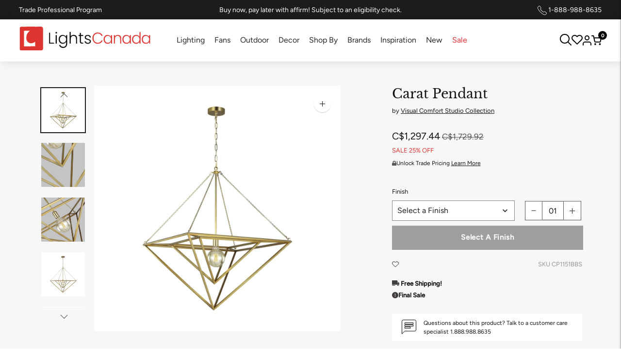

--- FILE ---
content_type: text/css
request_url: https://lightscanada.ca/cdn/shop/t/253/assets/customstyle.aio.min.css?v=127609254370216065081769761849
body_size: 10882
content:
padding-top:40px;
padding-bottom:40px

.page-width {
  max-width: 1400px;
  margin: 0 auto;
  padding-left: 20px;
  padding-right: 20px;
}
@media (min-width: 85em) {
  .page-width {
    padding-left: 50px;
    padding-right: 50px;
  }
}
.bttn--black {
  background-color: #000;
  border: 2px solid #fff;
  color: #fff;
}
.semi-heading {
  font-size: 18px;
  font-weight: 500;
}
/* --------------- Layout Styling ------------- */
.one-whole{width:100%;}

.one-half{width:50%;}

.one-third{width:33.33333%;}

.two-thirds{width:66.66667%;}

.one-quarter{width:25%;}

.two-quarters{width:50%;}

.three-quarters{width:75%;}

.one-fifth{width:20%;}

.two-fifths{width:40%;}

.three-fifths{width:60%;}

.four-fifths{width:80%;}

.one-sixth{width:16.66667%;}

.two-sixths{width:33.33333%;}

.three-sixths{width:50%;}

.four-sixths{width:66.66667%;}

.five-sixths{width:83.33333%;}

@media only screen and (max-width:768px){.small--one-whole{width:100%;}.small--one-half{width:50%;}.small--one-third{width:33.33333%;}.small--two-thirds{width:66.66667%;}.grid--uniform .small--one-half:nth-of-type(odd),.grid--uniform .small--one-third:nth-of-type(3n+1){clear:both;}.small--one-quarter{width:25%;}.small--two-quarters{width:50%;}.small--three-quarters{width:75%;}.grid--uniform .small--one-quarter:nth-of-type(4n+1){clear:both;}.small--one-fifth{width:20%;}.small--two-fifths{width:40%;}.small--three-fifths{width:60%;}.small--four-fifths{width:80%;}.grid--uniform .small--one-fifth:nth-of-type(5n+1){clear:both;}.small--one-sixth{width:16.66667%;}.small--two-sixths{width:33.33333%;}.small--three-sixths{width:50%;}.small--four-sixths{width:66.66667%;}.small--five-sixths{width:83.33333%;}.grid--uniform .small--one-sixth:nth-of-type(6n+1),.grid--uniform .small--three-sixths:nth-of-type(odd),.grid--uniform .small--two-sixths:nth-of-type(3n+1){clear:both;}}

@media only screen and (min-width:769px){.medium-up--one-whole{width:100%;}.medium-up--one-half{width:50%;}.medium-up--one-third{width:33.33333%;}.medium-up--two-thirds{width:66.66667%;}.grid--uniform .medium-up--one-half:nth-of-type(odd),.grid--uniform .medium-up--one-third:nth-of-type(3n+1){clear:both;}.medium-up--one-quarter{width:25%;}.medium-up--two-quarters{width:50%;}.medium-up--three-quarters{width:75%;}.grid--uniform .medium-up--one-quarter:nth-of-type(4n+1){clear:both;}.medium-up--one-fifth{width:20%;}.medium-up--two-fifths{width:40%;}.medium-up--three-fifths{width:60%;}.medium-up--four-fifths{width:80%;}.grid--uniform .medium-up--one-fifth:nth-of-type(5n+1){clear:both;}.medium-up--one-sixth{width:16.66667%;}.medium-up--two-sixths{width:33.33333%;}.medium-up--three-sixths{width:50%;}.medium-up--four-sixths{width:66.66667%;}.medium-up--five-sixths{width:83.33333%;}.grid--uniform .medium-up--one-sixth:nth-of-type(6n+1),.grid--uniform .medium-up--three-sixths:nth-of-type(odd),.grid--uniform .medium-up--two-sixths:nth-of-type(3n+1){clear:both;}}

.show{display:block !important;}

.hide{display:none !important;}

.image-wrapper {
  position: relative;
}
/* --------------------------------------------------------- */

.stamped-badge-caption {
  font-size: 15px;
}

.cart-left-pane .cart-template__details div.meta {
  display: none;
}
.cart-left-pane .cart-template__line-price.type-body-large span.ofr {
  color: red;
}
.colornone {
  color: #363636 !important;
}
.wholesale_customer .colornone {
  color: red !important;
}
.cart-left-pane .cart-template__remove {
  text-align: right;
}
.wholesale_customer > s.meta.wpcmeta {
  display: none;
}
.cart-left-pane .cart-template__line-price.type-body-large {
  font-size: 16px;
}
.cart-left-pane .cart-template__quantity input {
  max-width: 100px;
  float: right;
}
.cart-left-pane
  .cart-template__quantity
  .cart-template__line-price.type-body-large {
  text-align: right;
  padding-bottom: 10px;
}
.cart-left-pane .cart-template__quantity {
  width: calc((2 / 6) * 100%);
}
.cart-left-pane .cart-template__quantity .cart-template__line-price {
  width: calc((6 / 6) * 100%);
}

.cart-left-pane .cart-template__remove {
  position: relative;
}
.cart-left-pane .cart-template__remove a {
  position: absolute;
  right: -100px;
}

@media only screen and (max-width: 1350px) {
  .cart-left-pane .cart-template__line-price.type-body-large {
    font-size: 14px;
  }
  .cart-left-pane .cart-template__remove a {
    right: -30px;
  }
}

@media only screen and (max-width: 600px) {
  .cart-left-pane .cart-template__quantity {
    width: calc((6 / 6) * 100%);
  }
  .cart-left-pane .cart-template__quantity input {
    float: left;
  }
  .cart-left-pane .cart-template__remove a {
    right: -55px;
  }
}

#wpd-create-customer #create_customer .wpd_half.First {
  padding: 20px;
  background: #eee;
}
#wpd-create-customer #create_customer .wpd_half.Second {
  padding: 20px;
}
#wpd-create-customer #create_customer .wpd_half.First .wpd_company_info h4,
#wpd-create-customer #create_customer .wpd_half.Second .wpd_pri_cont h4 {
  font-weight: 500;
}
#wpd-create-customer .wpd_create_account {
  display: none;
}

.account-faq-wrapper {
  display:none !important
}

#wpd-create-customer .wpd_headermsg h2.title {
  padding: 14px;
  font-weight: 400;
  font-size: 26px;
  line-height: 35px;
}
#wpd-create-customer #create_customer .wpd_clearfix input,
#wpd-create-customer #create_customer .wpd_clearfix select {
  border-radius: 0;
  border-style: double;
  font-size: 18px;
}
#wpd-create-customer #create_customer .wpd_half.First label,
#wpd-create-customer #create_customer .wpd_half.Second label {
  color: #767474 !important;
}
#wpd-create-customer #create_customer .wpd_submit {
  border-radius: 0px;
}
#wpd-create-customer #create_customer {
  padding-bottom: 25px;
  max-width: unset;
}
table#net-order tbody td.net-order-prices span.wcp {
  color: red;
}
.wcp-hero-wcpModal table#net-order td.net-order-prices {
  text-align: center !important;
}

#wcp-wcpModal-container > .extraFiedContainer {
  padding: 25px 25px 5px 25px;
  background: whitesmoke;
}
#wcp-wcpModal-container > .wcp_extraFied {
  padding: 0px 25px 25px 25px;
  background: whitesmoke;
}
form#net-order-form {
  background: whitesmoke;
  padding: 25px;
}
#wcp-wcpModal-container hr {
  display: none;
}
form#net-order-form {
  margin-top: 0px;
}
#net-order-form button#wpd-net-place-order {
  background: #505050;
  color: #fff;
  padding: 10px 30px;
  border-color: #505050;
  text-transform: uppercase;
}
div#wcp-wcpModal-container h3 {
  font-family: Poppins, sans-serif;
}
.wcp-hero-wcpModal table#net-order {
  font-family: Poppins, sans-serif;
  font-weight: 500;
}
.wcp-hero-wcpModal table#net-order small {
  font-size: 14px;
}
.wcp-hero-wcpModal input,
.wcp-hero-wcpModal input select,
.wcp-hero-wcpModal select,
.wcp-hero-wcpModal textarea {
  font-family: Poppins, sans-serif !important;
}
.wcp-hero-wcpModal select,
.wcp-hero-wcpModal input,
.wcp-hero-wcpModal textarea {
  padding: 5px 16px !important;
}
#net-order-form {
  font-family: Poppins, sans-serif;
}
.wpd_announcement_bar {
  text-align: center;
  display: block;
  background: #e03131;
  background: black;
  color: #fff;
  font-size: 14px;
  font-weight: 500;
  display: flex;
  align-items: center;
  justify-content: center;
  /* line-height: 2; */
  padding: 0.5rem;
}
.wpd_announcement_bar span {
  vertical-align: -webkit-baseline-middle;
}
@media (min-width: 960px) {
  .pdp_featuremeta {
    padding: 20px 100px 0 50px;
  }
}

@media (max-width: 960px) {
  .pdp_featuremeta {
    padding-right: 20px;
  }
}

.boost-pfs-filter-top-display-type {
  display: none;
}
.boost-pfs-filter-toolbar-count {
  width: 25% !important;
}
/* .boost-pfs-filter-view_as_type_grid_list:before {
  content: "Filters";
} */
.boost-pfs-filter-total-product {
  text-align: center;
}

.product-item__product-title {
  font-size: 16px;
}
.product-item-vendor {
  font-size: 11px;
}

.cart-count-bubble {
  display: none;
}

/* Boost Cart disable*/
/*.boost-sd__modal, */
.boost-pfs-minicart-active,
.boost-pfs-minicart-active + .boost-sd__modal {
  display: none !important;
}

.pdp_featuremeta > ul {
  list-style: disc;
}



.xo-products__price::before {
  content: "Starting at "!important;
  display: inline-block; /* optional but sometimes helps with spacing */
}

.icons-with-text-columns .wrapper {
  display: flex;
  justify-content: center;
  gap: 10%;
}
.icons-with-text-columns .column-item {
  display: flex;
}
.icons-with-text-columns .image-wrapper {
  margin-top: 5px;
  width: 40px;
  flex: 1 0 40px;
}
.icons-with-text-columns .wrapper.layout--layout2 .column-item {
  flex-direction: column;
  align-items: center;
  text-align: center;
}
.icons-with-text-columns .wrapper.layout--layout2 .column-item .image-wrapper { 
  margin-top: 0;
  margin-bottom: 20px;
}
.icons-with-text-columns .wrapper.layout--layout2 .column-item .text {
  flex: 100%;
}
.icons-with-text-columns .wrapper.layout--layout1 .text {
  margin-left: 20px;
}
.icons-with-text-columns h3 {
  font-weight: 600;
  letter-spacing: 1.5px;
}
@media (max-width: 960px) {
  .icons-with-text-columns .wrapper {
    flex-direction: column;
    gap: 0;
  }
  .icons-with-text-columns .column-item {
    margin-bottom: 20px;
  }
  .icons-with-text-columns .image-wrapper {
    flex: unset;
  }
}
.custom-grid-columns {
  display: grid;
  grid-gap: 20px;
  width: 100%;
}
.custom-grid-columns .custom-column {
  padding: 40px 20px;
  text-align: center;
}
.custom-grid-columns .custom-column img {
  max-height: 70px;
}
/* -------- Newsletter Section ------- */

.newsletter__heading {
  font-size:36px !important;
  margin-bottom:10px
}

.section.newsletter {
  background-color: #000;
  color: #fff;
}
.newsletter__inner {
  display: flex;
  align-items: center;
  gap: 100px;
  justify-content: center;
}
.newsletter__inner form {
  display: flex;
  align-items: stretch;
  gap: 12px;
}
.newsletter__subheading {
  margin-bottom: 0;
}
.newsletter__inner button {
  position: relative;
  right: unset;
  top: unset;
  bottom: unset;
  border: 1px solid #fff;
  background: transparent;
  justify-content: center;
  color: #fff;
  padding: 10px 50px;
  min-width: 200px;
}
@media (max-width: 960px) {
  .newsletter__inner {
    flex-direction: column;
    gap: 20px;
  }
  .newsletter__inner form {
    flex-direction: column;
  }
  .newsletter_heading {
    font-size:28px !important
  }
}

.breadcrumbs {
  background-color: transparent;
  margin: 0 0 20px 0;
  padding: 15px 50px;
}

  @media screen and (max-width:991px) {
    .breadcrumbs {
      padding:7px 50px;
      margin: 0 0 10px;
    }
  }

  @media screen and (max-width:607px) {
    .breadcrumbs {
      padding:7px 20px;
      margin: 0 0 10px;
    }
  }


.breadcrumbs__list {
  list-style-type: none;
  margin: 0;
  padding: 0;
  line-height: 1;
  font-size: 1.2rem;
}

.breadcrumbs__item {
  display: inline-block;
}

.breadcrumbs__item:not(:last-child):after {
  content: '|';
  display: inline-block;
  height: 0;
  margin: 0 0.2em;
  position: relative;
}

.breadcrumbs__link,
.breadcrumbs__link[aria-current="page"] {
  color: inherit;
  font-weight: normal;
  text-decoration: none;
  text-transform: capitalize;
}

.breadcrumbs__link[aria-current="page"]:hover,
.breadcrumbs__link[aria-current="page"]:focus {
  text-decoration: underline;
}

.breadcrumbs.collection__header--boost {
  border-bottom: 0;
  margin-top: 10px;
}
.pd-newd {
  background-color: #F7F7F7;
  padding-bottom: 40px;
}
.product-page-wrapper {
  max-width: 1300px;
  margin: 0 auto;
}
.product__meta .product__title {
  font-size: 27px;
}
.product__meta .product__vendor {
  font-size: 13px;
  letter-spacing: 0;
  text-transform: none;
}
.product__meta .product__vendor a {
  text-decoration: underline;
}
.product__information {
  display: flex;
  flex-wrap: wrap;
  gap: 10px;
  align-items: center;
  margin-bottom: 30px;
}
.product__metafield-discount {
  font-size: 14px;
  margin: 0;
}
.product__shipping-day {
  color: #151414;
  display: flex; 
  margin: 0;
  font-size:14px;
}
.product__shipping-estimate {
  font-size: 14px;
  margin: 5px 0;
  text-decoration: underline;
}
.product__contact--description {
  font-size: 12px;
}

.product__meta .product-form__item.hide-notify #BIS_trigger {
  display: none;
}
/* ------------- brand category ------------------- */
.brands-category h2.heading {
  font-size: 20px;
  font-family: Poppins, sans-serif;
  text-transform: uppercase;
  margin-bottom: 50px;
  max-width: 800px;
  margin: 0 auto 50px auto;
}
.brands-category .inner-wrapper {
  display: flex;
  justify-content: center;
  gap: 150px;
  max-width: 800px;
  margin: 0 auto;
}
.brands-category .brand {
  border-bottom: 1px solid #C9C1C1;
  display: flex;
  flex-direction: column;
  padding: 20px 0;
}
.brands-category .brand-column {
  flex: 50%;
}
.brands-category .brand-letter {
  font-weight: bold;
  margin-bottom: 0;
}
@media (max-width: 640px) {
  .brands-category .inner-wrapper {
    gap: 20px;
  }
}
.text-with-button-inline {
  display: flex;
  gap: 50px;
  align-items: center;
  justify-content: center;
  color: #fff;
}
.text-with-button-inline .bttn {
  border: 1px solid #fff;
  color: #fff;
}

.bttn {
  text-transform:none !important;
  font-weight:700 !important;
  font-size:16px !important
}
@media (max-width: 640px) {
  .text-with-button-inline {
    gap: 20px;
    flex-direction: column;
  }
}
.faq-item .accordion--content {
  display: none;
}
.faq-with-image__inner {
  display: flex;
  align-items: center;
}
.faq-with-image__inner .content {
  flex: 50%;
}
.faq-with-image__inner .image-wrapper {
  flex: 50%;
  padding-left: 50px;
}
.faq-with-image__inner .accordion--title {
  padding: 15px 0;
  margin: 0;
}
.faq-with-image__inner .faq-item {
  border-bottom: 1px solid #707070;
}
.faq-with-image__inner .accordion--content {
  padding-top: 0;
}
@media (max-width: 960px) {
  .faq-with-image__inner {
    flex-direction: column;
  }
  .faq-with-image__inner .content {
    width: 100%;
  }
  .faq-with-image__inner .image-wrapper {
    width: 100%;
    margin-top: 40px;
    padding-left: 0;
  }
}
.account-background {
  background-image: url(//lightscanada.ca/cdn/shop/t/249/assets/account-bg_1600x.png?v=172092627256544356911762939188);
  background-position: center;
  background-repeat: no-repeat;
  background-size: cover;
}
.contact-info-section {
  text-align: center;
}
.contact-info-section .description {
  max-width: 500px;
  margin-left: auto;
  margin-right: auto;
}
.contact-info-section .contact-item {
  display: flex;
  align-items: center;
  gap: 15px;
}
.contact-info-section .wrapper{
  display: flex;
  justify-content: center;
  gap: 100px;
}
.contact-info-section .contact-item svg {
  width: 27px;
  height: auto;
}
@media (max-width: 960px) {
  .contact-info-section .wrapper {
    flex-direction: column;
    gap: 20px;
  }
}
.blog__articles-container {
  max-width: 1300px;
  margin: 0 auto;
  padding: 0 20px;
  padding-bottom:70px
}
.blog_header {
  background-color: #F0F0F0;
  padding: 70px 0;
  margin-bottom: 40px;
  position: relative;
}
.blog_header .featured-post {
  max-width: 1300px;
  margin: 0 auto;
  padding: 0 20px;
  position: relative;
}
.blog_header .featured-post__title {
  max-width: 450px;
  font-size:29px
}

@media screen and (max-width:500px) {
  .blog_header .featured-post__title {
  font-size:28px;
}
}

.blog_header .featured-post__excerpt {
  max-width: 450px;
}
.blog_header .featured-post__meta {
  background-color: #fff;
  padding: 40px 70px;
  position: relative;
  width: 60%;
  z-index: 2;
}
.blog_header .featured-post__image {
  background-repeat: no-repeat;
  background-size: cover;
  background-position: center;
  position: absolute;
  height: calc(100% + 70px);
  right: 0;
  width: 60%;
  top: -35px;
  z-index: 0;
}
.featured-post__mobileimage {
  display: none;
}
@media (max-width: 768px) {
  .featured-post__mobileimage {
    display: block;
  }
  .blog_header .featured-post__image {
    display: none;
  }
  .blog_header .featured-post__meta {
    padding: 20px;
    width: 100%;
  }
  .blog_header {
    padding: 30px 0;
  }
  .blog__article-title {
    margin-top: 20px;
  }
}
.article-section {
  padding: 0 20px;
  margin: 0 auto;
}
.article-section .article__imagemobile {
  display: none;
}
.article-section .article-header {
  position: relative;
  width:100vw;
  margin-left:-20px;
}
.article-section .article__image {
  background-repeat: no-repeat;
  background-size: cover;
  background-position: center;
  height: 400px;
  width: 100%;
  position: relative;
}
.article-section .article__image::before {
  content: '';
  position: absolute;
  width: 100%;
  height: 100%;
  background-color: rgba(0,0,0,.2);
  z-index: 1;
}
.article-section .article__meta {
  position: absolute;
  color: #fff;
  bottom: 20px;
  left: 40px;
  z-index: 2;
}
.article-section .article__content {
  max-width: 800px;
  padding-left: 60px;
  margin-left: 0;
  margin-top: 40px;
}
@media (max-width: 768px) {
  .article-section .article__imagemobile {
    display: block;
  }
  .article-section .article__content {
    padding-left: 0;
  }
}
.collage__item-inner-wrapper.no-image .content-overlay {
  position: relative;
  z-index: 10;
}
@media (max-width: 768px) {
  .collage__item.no-image .content-overlay__inner {
    display: block;
  }
  .collage__item.no-image > .text-block {
    display: none;
  }
}
.image-with-text-small {
  display: flex;
  align-items: stretch;
  margin-top: 30px;
  margin-bottom: 30px;
  padding: 0 50px;
}
.image-with-text-small .content-wrapper {
  background: #000;
  color: #fff;
  display: flex;
  align-items: center;
  justify-content: center;
  padding: 30px;
  flex: 100%;
}
.image-with-text-small .image-wrapper {
  flex: 100%;
}

@media screen and (max-width:607px) {
  .image-with-text-small .content-wrapper .text-block__subheading {
    margin-top:0;
  }

  .image-with-text-small .content-wrapper .text-block__subheading p {
    margin-top:10px;
    margin-bottom:0;
  }
}

@media (min-width: 993px) {
  .image-with-text-small .image-wrapper div.image {
    
  }
}
@media (max-width: 992px) {
  .image-with-text-small {
    flex-direction: column;
    padding: 0;
    margin: 0;
  }
}
.scDiscount__container .sc_code-btn input {
  background-color: transparent !important;
  color: #000000 !important;
  width: 100px !important;
}
.scDiscount__container #scDiscountApp > div {
  width: 100% !important;
}
.cart-template__details .item-title {
  font-weight: 500;
}
#airmiles_inner {
  justify-content: flex-start !important;
  gap: 10px;
}
#insta-feed {
  margin: 50px auto !important;
}
.product--thumbnails-horizontal .product-thumbnails__list {
  display: flex;
  position: relative;
}
.product--thumbnails-horizontal .product-thumbnails__list.flex-view {
  flex-direction: row;
}
.product--thumbnails-horizontal .product-thumbnails__list .product-thumbnails__item {
  width: 25%;
}
.custom-instagram {
  margin-bottom: 50px;
}
.custom-instagram .grid-container {
  display: flex;
}
.custom-instagram .left-column {
  width: 60%;
  flex: 60%;
}
.custom-instagram .right-column {
  width: 40%;
  flex: 40%;
  padding: 30px 60px;
  text-align: center;
}
.custom-instagram .heading {
  margin-top: 10px;
  margin-bottom: 10px;
}
@media (max-width: 768px) {
  .custom-instagram .grid-container {
    flex-direction: column-reverse;
  }
  .custom-instagram .left-column {
    flex: 100%;
    width: 100%;
  }
  .custom-instagram .right-column {
    flex: 100%;
    padding: 20px;
    width: 100%;
  }
}
@media (max-width: 1450px) {
  .mega-navigation {
    display: flex;
    flex-direction: row-reverse;
  }
  .mega-navigation .mega-navigation__featured {
    width: 300px;
  }
  .mega-navigation .mega-navigation__list-container {
    width: calc(100% - 300px);
  }
  .mega-navigation.has-featured .mega-navigation__list-container {
    width: 100%;
  }
  .mega-navigation .mega-navigation__list-container .mega-navigation__list-parent {
    display: flex;
    flex-wrap: wrap;
    column-gap: 0;
  }
  .mega-navigation .mega-navigation__list-container .mega-navigation__list-parent .mega-navigation__list {
    flex: 33%;
    gap: 30px;
  }
  .mega-navigation.has-featured .mega-navigation__list-container .mega-navigation__list-parent .mega-navigation__list {
    flex: auto;
  }
}
@media (max-width: 1200px) {
  .mega-navigation__list .nav__link {
    font-size: 14px;
  }
}

.icon-info {
  border-radius: 30px;
  display: flex;
  width: 13px;
  height: 13px;
  color: #b1b1b1;
  font-size: 10px;
  justify-content: center;
  align-items: center;
}
.icon-info:hover + .tooltip-content {
  transition: all .2s ease-in-out;
  opacity: 1;
  visibility: visible;
}

.tooltip-wrapper {
  position: relative;
  margin-left: 5px;
}
.tooltip-content {
  position: absolute;
  background: #fff;
  border-radius: 5px;
  border: 1px solid #b1b1b1;
  width: 200px;
  padding: 10px;
  left: 20px;
  top: -18px;
  font-size: 12px;
  line-height: 1.2;
  visibility: hidden;
  opacity: 0;
  z-index: 100;
}
.tooltip-content:before {
  content:'';
  display:block;
  width:0;
  height:0;
  position:absolute;

  border-top: 8px solid transparent;
  border-bottom: 8px solid transparent;
  border-right:8px solid #fff;
  left:-6px;
  top:15px;
  z-index: 1;
}
.tooltip-content:after {
  content:'';
  display:block;
  width:0;
  height:0;
  position:absolute;

  border-top: 8px solid transparent;
  border-bottom: 8px solid transparent;
  border-right:8px solid #b1b1b1;
  left:-8px;
  top:15px;
}
@media (max-width: 960px) {
  .tooltip-content {
    right: -20px;
    left: unset;
    top: 30px;
    transform: none;
  }
  .tooltip-content:before {
    border-top: none;
    border-bottom: 8px solid #fff;
    border-right: 8px solid transparent;
    border-left: 8px solid transparent;
    left: unset;
    right: 20px;
    top: -8px;
  }
  .tooltip-content:after {
    border-top: none;
    border-bottom: 8px solid #b1b1b1;
    border-right: 8px solid transparent;
    border-left: 8px solid transparent;
    left: unset;
    right: 20px;
    top: -9px;
  }
}

/*---------- Customer Support --------------*/
.customer-support__inner {
  display: flex;
  margin-bottom: 50px;
}
.customer-support {
  padding: 40px;
}

.support-sidebar__section {
  max-width: 350px;
  width: 350px;
  flex: calc(350px);
}
.support-sidebar .live-support {
  background-color: #000000;
  color: #fff;
  margin-bottom: 10px;
  padding: 15px;
}
.support-sidebar .live-support .heading {
  display: flex;
  align-items: center;
  gap: 10px;
}
.support-sidebar .support-block {
  background-color: #f3f3f3;
  margin-bottom: 10px;
  padding: 15px;
  padding-bottom:20px
}

.support-sidebar .support-block h3 {
  margin-bottom: 10px !important;
  margin-top:0 !important;
  font-weight:600 
  
}
.support-sidebar .support-block .heading {
  font-weight: 600;
  margin: 18px 0;
}
.support-sidebar .links-wrapper {
  list-style: none;
  margin: 0;
  padding: 0;
}

.support-block .links-wrapper .block-link {
  padding-top:5px;
  padding-bottom:5px
}
.support-page-content {
  flex: calc(100% - 350px);
  padding-left: 40px;
}
.support-page__content table {
  border: 1px solid #eee;
  width: 100%;
}
.support-page__content table tr {
  
  text-align: left;
}
.support-page__content table tr th {
  background: #f9fafb;
  font-weight: 700;
  padding: 10px 15px;
}
.support-page__content table td {
  border-top: 1px solid rgba(34,36,38,.1);
  padding: 10px 15px;
}
.support-contact--container label span {
  color: #ff0000;
}
.support-contact--container .contact__success {
  color: #e03131;
}
.support-contact--container .contact__form-input-side-by-side {
  display: flex;
  gap: 20px;
}
.support-contact--container .contact__form-input-side-by-side .relative {
  width: 100%;
}
.support-contact--container select {
  padding: 0 10px;
}
@media (max-width: 768px) {
  .customer-support {
    padding: 20px;
  }
  .customer-support__inner {
    flex-direction: column;
  }
  .support-sidebar__section {
    max-width: 100%;
    flex: 100%;
    width: 100%;
  }
  .support-page-content {
    flex: 100%;
    width: 100%;
    padding-left: 0;
    margin-top: 40px;
  }
  .template-collection section.rich-text {
    padding-left: 30px !important;
    padding-right: 30px;
    margin-top: 20px;
    text-align: center;
  }
}
body.template-collection {
  background-color: #f7f7f7;
}


@media screen and (max-width:480px) {
  .collection__details .text-block__heading {
    font-size:30px;
}
}


/*Margin for heading overline */

@media screen and (max-width:991px) {
  .text-block__overline {
    margin-bottom:5px !important;
  }

  .text-block__heading {
    margin-bottom:10px !important
  }
}

/*Footer styling */

.footer__newsletter-button {
  width:40px;
  align-items:center;
  justify-content:center
}


.collection-seo-footer h2 {
  font-size:16px !important;
  max-width:800px;
  margin-left:0;
  margin-right:auto;
  text-align:left !important
  
}

.collection-seo-footer p, .collection-seo-footer li {
  font-size:14px !important
  
}

.collection-seo-footer .description {
  text-align:left !important
}

.footer__copyright a {
  text-decoration:underline;
}

.footer__bottom {
display:none
}


.footer-social-custom {
  display:flex;
  gap:10px;
  margin-top:40px
}

.footer-social-custom .icon {
  width:24px;
  height:24px
}

.footer-social-custom a {
  text-decoration:none
}

.footer__copyright a {
  text-decoration:underline;
}

.rte.footer-icons img {
  margin-top:0 !important;
  margin-bottom:0 !important;
  width:15px
}

/* Boost override */ 



@media screen and (max-width:991px) {
  .boost-sd__instant-search-container-mobile {
    display:none !important
  }
}

 .boost-pfs-filter-product-item-label .boost-pfs-filter-label {
  border-radius:0px !important;
}


.boost-sd__filter-option-title {
  font-size:16px !important
}

.boost-sd__filter-option-item .boost-sd__filter-option-item-button {
  font-size:14px;
      display: flex;
    justify-content: space-between;
}

.boost-pfs-filter-product-item-layout-border-no-padding-img .boost-pfs-filter-product-item-grid {
  border:none !important;
}

.boost-pfs-filter-product-bottom {
    padding:15px 30px !important
  }

 .boost-pfs-filter-top-sorting-wrapper {
    font-size:16px !important
  }

  .boost-pfs-filter-product-item-image-link img.boost-pfs-filter-product-item-main-image {
    aspect-ratio: 1 / 1;
    object-fit:cover;
    
  }

  .boost-pfs-filter-tree-v .boost-pfs-filter-option-title-text:before {
  border-top-color: transparent !important;
    border-bottom-color: #000 !important;
    margin-bottom: 2px !important;
  top: 50% !important;
    right: 0 !important;
    left: auto !important;
    position: absolute !important;
    margin-top: -6px !important;
    transform: rotate(45deg) !important;
    content: "" !important;
    width: 10px !important;
    height: 10px !important;
    border-width: 0 !important;
    border-style: solid !important;
    border-color: #e5e7eb !important;
    transition: all .1s ease-in-out !important;
    border-left-color: #fff !important;
    border-right: 2px solid #333 !important;
    border-bottom: 2px solid #333 !important;
    display: inline-block !important;
}
  
  @media screen and (max-width:767px) {
    .boost-pfs-filter-product-item-layout-border-no-padding-img .boost-pfs-filter-product-item-grid {
      padding: 0 10px 30px !important;
    }

    .boost-pfs-filter-product-bottom {
    padding:15px !important
  }

    .boost-pfs-filter-top-sorting-wrapper {
      font-size:14px !important
    }

    .boost-pfs-filter-tree-mobile-style2.boost-pfs-filter-tree-v .boost-pfs-filter-option .boost-pfs-filter-option-title .boost-pfs-filter-option-title-text:before {
      display:none !important;
    }

    .boost-pfs-filter-tree-mobile-style2.boost-pfs-filter-tree-v .boost-pfs-filter-option .boost-pfs-filter-option-title .boost-pfs-filter-option-title-heading:after {

      content: "" !important;
        width: 10px !important;
        height: 10px !important;
        border-right: 1px solid #000 !important;
        border-bottom: 1px solid #000 !important;
        display: inline-block !important;
        -moz-transition: all .1s ease-in-out !important;
        -ms-transition: all .1s ease-in-out !important;
        -o-transition: all .1s ease-in-out;
        -webkit-transition: all .1s ease-in-out !important;
        transition: all .1s ease-in-out !important;
        -ms-transform: rotate(-45deg) !important;
        -webkit-transform: rotate(-45deg) !important;
        transform: rotate(-45deg) !important;
        position: absolute !important;
        top: 6px !important;
        right: 0 !important;
    }
  }


  @media screen and (min-width:767px) {
    .boost-pfs-filter-product-item-layout-border-no-padding-img .boost-pfs-filter-product-item-grid {
      padding: 0 15px 50px !important;
    }

    .boost-pfs-filter-product-item-layout-border-no-padding-img .boost-pfs-filter-product-item-grid .boost-pfs-filter-product-item-image {
      padding:0 5rem !important;
    }

  }

  

  .boost-pfs-filter-product-item-label .boost-pfs-label, .boost-pfs-filter-product-item-label .boost-pfs-filter-label {
    font-weight:400 !important;
    padding:3px 10px !important;
  }

  .boost-pfs-filter-product-item-label .tag.new {
    background-color: #214092 !important
  }

  .boost-pfs-filter-product-item-price {
    padding-bottom:0 !important;
  
  }

    @media screen and (max-width:600px) {
     .boost-pfs-filter-product-item-price {
    display:flex;
       flex-wrap:wrap
  
  }
  }

  .boost-pfs-filter-product-item-vendor {
    margin-bottom:5px !important;
    font-size:15px !important
  }

  .boost-pfs-filter-custom-filter-button {
    font-size:16px !important
  }



.boost-pfs-filter-tree-v .boost-pfs-filter-option {
  margin: 0;
    padding: 20px 0;
    position: static;
    width: 100%;
  border-bottom: 1px solid #707070;
    border-top: none;
    margin-right: 20px;
    margin-bottom: 0;
}

.boost-pfs-filter-button.boost-pfs-filter-clear {
  padding-right:30px !important;
  padding-top:2px !important;
  padding-bottom: 0 !important;
}

/* Collction grid mobile */ 

@media only screen and (max-width:768px) {
.template-collection .section.collection-list, .template-collection .section.collection-list-grid {
  display:inherit !important;
}

  #shopify-section-template--15665855496324__subcollection_grid_3GyxcA .image {
  display:none !important;
}

#shopify-section-template--15665855496324__subcollection_grid_3GyxcA > section > div > a:nth-child(2) > h2{
    background-color:white !important;
    border: 1px solid transparent !important;
    padding:5px 10px !important;
}

  
  #shopify-section-template--15665855496324__subcollection_grid_3GyxcA .grid-display, .template-collection--grid-only .grid-display,
   #shopify-section-template--15665855496324__subcollection_grid_3GyxcA .grid-display, .template-collection--banner-collection-grid .grid-display{
    justify-content:center
  }

   #shopify-section-template--15665855496324__subcollection_grid_3GyxcA .grid-display .collection-list-grid__title, .template-collection--banner-collection-grid .grid-display .collection-list-grid__title,
  #shopify-section-template--15665855496324__subcollection_grid_3GyxcA .grid-display .collection-list-grid__title, .template-collection--grid-only .grid-display .collection-list-grid__title {
    text-transform:uppercase;
    font-family: Poppins, sans-serif;
      border: 1px solid #00000047 !important;
  }

  .collection-title-custom {
    text-align:center;
    padding-left:0;
    margin-bottom:5px !important
  }

  .template-collection--banner-collection-grid .grid-display,
  .template-collection--grid-only .grid-display { 
        grid-row-gap: 0px;
        grid-column-gap: 5px;
        display: flex;
        flex-wrap: wrap;
   
          }

  .template-collection--banner-collection-grid .grid-display .collection-list-grid__title,
  .template-collection--grid-only .grid-display .collection-list-grid__title {
     font-size:12px !important;
    padding:5px 10px !important;
    font-family:"Poppins", sans-serif !important;
    border-radius:50px !important
  }
}

/* Search Page */ 

/*Search page */

.template-search .boost-pfs-filter-product-item-save-price {
  font-size:13px;
  letter-spacing:0.5px;
  text-transform:uppercase
}

.template-search .from-tag {
  font-size:14px
}

.template-search .show-from .boost-pfs-filter-product-item-price s {
  display:block;
  position:relative;
  left:0
}

.template-collection .show-from .boost-pfs-filter-product-item-price s {
  display:block;
  position:relative;
}


.ends-today-notice {
  display:none;
  line-height:1.4
}
.ends-today .ends-today-notice {
  display:block
}

.show-from  .boost-pfs-filter-product-item-price, .boost-pfs-filter-product-item-price {
  display:flex;
  
}

 .boost-pfs-filter-product-item-price s {
  order:2 !important;
  width:100%;
  
}

.boost-pfs-filter-product-item-price  .boost-pfs-filter-product-item-sale-price {
  order:1 !important
}

@media screen and (max-width:950px){
  .show-from  .boost-pfs-filter-product-item-price {
  flex-wrap:wrap
}
  .template-collection .show-from .boost-pfs-filter-product-item-price s {
  left:-42px
}
  .template-search .show-from .boost-pfs-filter-product-item-price s {

  left:-38px
}
}

@media screen and (max-width:460px) {
  .from-wrapper {
  flex-wrap:wrap
}

  .show-from .boost-pfs-filter-product-item-price s {
    left:0 !important
  }
}

/* Collection Page */

.boost-sd__toolbar-item--view-as {
  opacity:0;
  pointer-events:none
}

 

.boost-pfs-filter-product-item-vendor span {
margin-right:0 !important
}

.template-collection .boost-pfs-filter-product-item-save-price {
  font-size:13px;
  letter-spacing:0.5px;
  text-transform:uppercase;
  line-height:1.4
}

.from-tag {
  display:none
}



.boost-pfs-filter-product-item-price s {
  margin-left:0 !important;
  margin-right:5px
}

.template-collection .boost-pfs-filter-product-item-sale-price, .template-search .boost-pfs-filter-product-item-sale-price {
  margin-right:5px
}

.boost-pfs-filter-product-item.show-from .from-tag {
  display:block
}

.swym-icon.swym-heart {
  z-index:1 !important
}

@media screen and (min-width:768px) {
  .template-collection .boost-pfs-filter-default-toolbar   {
  position:sticky !important;
  top:90px;
  background:#f7f7f7;
  z-index:50
}
  .boost-pfs-filter-left-col {
  position:sticky !important;
  top:170px !important;
  overflow:scroll !important;
  height:80vh !important;
  
}

}

.collection__details .text-block__heading {
  max-width:76rem !important
}

.boost-pfs-action-list-wrapper.boost-pfs-action-extend {
  z-index:1 !important
}

/* Header */

.header__logo-image .header-logoTitle {
  display:none !important
}

.bg-base {
  background:transparent
}
/* Navbar */ 

.header.header--transparent {
  background:#0000001C !important;
}

.header.header--transparent .header-logo_standard {
  display:none
}

.header.header--transparent .header__menu-icon {
  filter:invert(1)
}

.header--transparent  .nav__item-primary {
  color:#ffffff
}


.header.header--transparent .header__icon {
  filter:invert(1)
}

body .header.header--transparent .quick-cart__indicator {
  border:none !important;
  border-color:transparent !important
}

.nav--depth-1 {
padding-right:10%
}

.nav.nav--depth-1>li {
  margin:0 !important;
  padding-right:20px 
}

.header__logo-wrapper {
  margin:auto !important
}

.header__icon-wrapper {
  margin-left:auto
}

@media screen and (max-width: 991px) {
    body .header .header__nav {
    display:flex !important;
  flex:0}

    body .header .header__nav .nav--depth-1 {
    display:none !important}
}

@media screen and (max-width:1680px) {
  .mega-navigation__featured-wrapper.mfimg {
    max-width:330px;
    margin-left:auto;
  }
}


@media screen and (max-width: 1680px) {
  .brands-image {
    max-width: 220px !important;
    margin-left: auto;
  }
}

@media screen and (min-width: 1681px) and (max-width: 1800px) {
  .brands-image {
    max-width: 260px !important;
    margin-left: auto;
  }
}



.cart-template__item {
  position:relative;
  padding-bottom:15px;
}

.save-btn-custom {
      width: fit-content;
    position: absolute;
    right: 20px;
    font-size: 13px;
    bottom: 10px;
  cursor:pointer;
  
}

.bttn--secondary:hover:before, .bttn:hover:before  {
  height:105% !important
}

.wishlist-wrap {
  padding-left:0;
  display:flex;
  align-items:center;
  gap:20px;
  line-height:1
}

.header__icon {
  margin-left:0 !important
}
/* When the transparent header has an open mega menu, make it look solid */
#header.header--transparent:has(.nav__submenu.visible),
#header.header--transparent:has([aria-expanded="true"] + .nav__submenu) {
  background:#fff !important;
  /* if your theme swaps colors via vars, set them here too */
  --header-text: #111;
  --icon-color: #111;
}

.header.header--transparent:has([aria-expanded="true"] + .nav__submenu) .header__icon {
  filter: none !important;
}

.header.header--transparent:has([aria-expanded="true"] + .nav__submenu) .nav__item-primary {
  color: black !important;
}

.header.header--transparent:has([aria-expanded="true"] + .nav__submenu) .header__transparent-logo {
  display:none !important
}

.header.header--transparent:has([aria-expanded="true"] + .nav__submenu) .header__logo {
  display:block !important
}


/* navbar Search */
.header__nav .largeScreen-search-wrap {
      position: fixed;
    width: 100%;
    left: 0;
    top: 37px;
    z-index: 10;
    padding: 0;
    height: 100px;
    padding:0 !important;
    background:white;
    display:flex !important;
    align-items:center;
    justify-content:stretch;
    opacity:0;
    pointer-events:none;
    transition:0.3s
}

.header__icon--search-custom {
  cursor:pointer
}

.header__nav .largeScreen-search-wrap.visible {
 opacity:1;
 pointer-events:auto

}

 .largeScreen-search-wrap form{
      width: 100%;
    height: 100%;
    background: white;
  
 }

 .page-width.search-wrapper {
  width:100%;
  display:flex !important;
  gap:15px;
  align-items:center;
  padding:0 20px;
 }

 .largeScreen-search-wrap input{
    border:none !important
  
 }


.boost-sd__instant-search-results--one-column .boost-sd__instant-search-autocomplete {
  width:auto !important
}

 
 /* Cart page */


 .cart-template {
   padding-left:0;
   padding-right:0
 }
.free-shipping-top {
  margin-bottom:20px
}
 .template-cart {
   background-color:#f4f4f4
 }

 .cart-template__item {
   background-color:white;
   padding-top:29px;
   padding-bottom:29px
 }

 .cart-template__image {
   margin-right:0
 }

 .cart-template__text {
   padding-top:0
 }

  .cart-template__item  .item-title {
   font-weight:600
 }

 .cart-heading {
   font-size:20px
 }

 .template-cart .airmiles-notice {
   width:100%;

 }


 .multiple-shipments {
   display:none !important
 }

 .estimate-output {
   display:none !important
 }

 .multiple-shipments {
   display:none !important
 }


 .estimate-note {
   display:none !important
 } 

 .multiple-shipments.show {
   display:block
 }

.template-cart .swym-sfl-list-container {
  padding-left: 20px;
  padding-right: 20px;
}

.template-cart .swym-sfl-list-product-item {
  max-width: 95%;
}

.template-cart .swym-sfl-grid-body {
  width: auto !important;
}

.template-cart .swym-sfl-body {
  display: block !important;
}

@media screen and (min-width: 608px) {
  .template-cart .swym-sfl-body {
    display: flex !important;
  }

  .template-cart .swym-sfl-list-container {
    max-width: 1400px;
    margin-left: auto;
    margin-right: auto;
  }

  .template-cart .swym-sfl-list-product-item {
    width: 200px !important;
  }

  .template-cart .swym-sfl-list-item-title {
    width: auto !important;
    padding-top: 10px !important;
    -webkit-line-clamp: 2;
    min-height: 70px;
    display: -webkit-box;
    overflow: hidden;
    -webkit-box-orient: vertical;
  }

  .template-cart .swym-sfl-grid-body {
    gap: 40px !important;
  }

  .template-cart .swym-sfl-list-container .swym-sfl-add-to-cart-btn {
    background-color: #1d1c1c !important;
  }
}

.template-cart .swym-sfl-list-container {
  padding-top:60px !important;
  border-top:1px solid #00000038; 
}

@media screen and (min-width: 60em) {
  .template-cart .swym-sfl-list-container {
    padding-left: 50px !important;
    padding-right: 50px !important;
    padding-bottom: 80px !important;
  }
}

.template-cart .swym-sfl-list-item-title {
  width: auto !important;
}

.template-cart .swym-sfl-list-header {
  font-weight:600 !important
}

/*Blog page */

.template-article .rte img {
  width:auto;
  max-width:550px;
}

@media screen and (max-width:550px) {
  .template-article .rte img {
  max-width:100%;
}
}

/* Giveaway page */ 

@media screen and (max-width:490px) {
  #shopify-section-template--15680860815492__image_with_text_dynamic_W6xgik .text-block__heading, #shopify-section-template--15680860815492__image_with_text_dynamic_r4cYhx .text-block__heading {
    font-size:26px !important
  }

   #shopify-section-template--15680860815492__image_with_text_dynamic_W6xgik .text-block__overline {
    font-size:14px !important
  }
}

#shopify-section-template--15680860815492__image_with_text_dynamic_r4cYhx section {
  border-top:none !important;
}

#shopify-section-template--15680860815492__text_columns_with_images_dynamic_dBxEBp {
  background-color:#F2F2F2 !important;
}

/* Stamped loyalty */ 

/*.stamped-launcher-button {
   display:none !important 
} */

/* Loyalty page */

#shopify-section-template--25113477382276__171767650511dae6f1 {
  padding-top:80px
}

.stamped-rewards-widget-heading-main, .rewards-banner-heading {
  line-height:1.2 !important
}

.vip-status {
  display:flex;
  gap:50px
}

.stamped-rewards-widget-heading-main {
  font-family: 'Libre Baskerville'
}

#shopify-section-template--25113477382276__slideshow_split_dynamic_TGU8XJ {
  padding:25px;
    padding-bottom:0
}

#shopify-section-template--25113477382276__slideshow_split_dynamic_TGU8XJ .slideshow-split__slideshow {
 
  min-height:500px
}

.stamped-rewards-widget-campaigns-earnings {
  padding-top:100px;
  padding-bottom:100px
}

#shopify-section-template--25113477382276__slideshow_split_dynamic_TGU8XJ .slideshow-split__content {
  padding-left:60px
}

#shopify-section-template--25113477382276__collection_text_box_for_footer_pHK47w {
  background:#F7F7F7 !important
}

/* ─────────────────────────────────────────────────────────────────────────── */
/* SECTION + BANNER LAYOUT */
.rewards-header {
  background: #000;
  padding: 0; /* if needed */
}
.rewards-banner {
padding:40px 50px;
  margin: 0 auto;
  display: flex;
  flex-wrap: wrap;
}
.rewards-banner-left {
  flex: 0 0 35%;
}
.rewards-banner-right {
  flex: 0 0 65%;
}

/* GREETING + LINK */
.rewards-banner-heading {
  font-size: 38px;
  color: #fff;
  margin-bottom: 8px;
  font-family: "Libre Baskerville";
}
.my-account-link {
  color: #fff;
  text-decoration: underline;
  font-size: 14px;
  text-transform: uppercase;
  letter-spacing: 1px;
  font-weight:700
}

/* THE CARD */
.rewards-card {
  display: flex;
  background: #F5F5F5;
  width: 100%;
  min-height: 130px;
  padding: 20px 40px 20px 40px;
  box-sizing: border-box;
}

/* SUBHEADINGS ("YOUR BENEFITS" / "TRADE REWARDS") */
.card-subheading {
  font-size: 14px;
  color: #666;
  text-transform: uppercase;
  letter-spacing: 1px;
  margin-bottom:14px;
  margin-top:0 ;
  border-bottom:1px solid #D5D5D5;
  padding-bottom:7px
}

/* LEFT COLUMN: tier & discount */
.rewards-card-benefits {
  flex: 1;
      display: flex;
    flex-direction: column;
}
.benefits-tier {
  font-size: 28px;
  font-weight: 400;
  color: #000;
}
.benefits-discount {
  font-size: 28px;
  color: #000;
}

/* ---- Spinner styles ---- */

@keyframes spin { to { transform: rotate(360deg); } }
.loading {
  position: relative;
  min-height: 1.2em;    /* reserve space */
  color: transparent;   /* hide any text underneath */
}
.loading::after {
  content: "";
  position: absolute;
  top: 50%; left: 50%;
  width: 1.5rem; height: 1.5rem;
  margin: -0.5em 0 0 -0.5em;
  border: 2px solid rgba(0,0,0,0.2);
  border-top-color: rgba(0,0,0,0.6);
  border-radius: 50%;
  animation: spin 0.8s linear infinite;
  color:transparent !important
}



/* Once text arrives and you remove .loading, normal text reappears */


/* RIGHT COLUMN: description */
.rewards-card-right {
  flex: 1;
}
.rewards-description {
  font-size: 16px;
  color: #000;
  max-width: 85%;
  line-height: 1.4;
}

#stamped-rewards-description-placeholder, #stamped-rewards-viptier-discount-placeholder {
margin-bottom:0;
min-width:200px;
  font-weight:400 !important
}

#stamped-rewards-viptier-placeholder {
  font-weight:400 !important
}

/* RESPONSIVE ADJUSTMENTS */
@media screen and (max-width: 1024px) {
  .rewards-banner-left,
  .rewards-banner-right {
    flex: 0 0 100%;
    padding: 20px;
  }
  .divider {
    display: none;
  }
  .rewards-card {
    flex-direction: column;
    padding: 20px;
  }
  .rewards-card-benefits,
  .rewards-card-right {
    width: 100%;
    margin-bottom: 20px;
  }
}


/* trade specific */
  @keyframes spin { to { transform: rotate(360deg); } }

  /* Announcement Bar Container */
  .announcement-bar-trade {
    display: flex;
    padding-left:40px;
    padding-right:40px;
    justify-content: space-between;
    background: #C7A672;
    color: #fff;

    padding-top:6px;
    padding-bottom:6px;
    font-size: 14px
  }
  .announcement-bar-trade__left,
  .announcement-bar-trade__right {
    flex: 1;
  }
  .announcement-bar-trade__right {
    text-align: right;
  }
  #stamped-rewards-points-placeholder {
    font-weight:700 !important;
    text-transform:uppercase;
    padding-left:5px
  }
  #stamped-rewards-viptier-placeholder {
    text-transform:uppercase;
    font-weight:500
  }


   .columns-overlay {
     padding-left:80px;
     padding-right:80px
   }

   #shopify-section-template--25113477382276__wishlist_grid_DbqqLn .swym-wishlist-empty {
     text-align:left
   }
/* Loyalty page responsive */ 

@media screen and (max-width:1040px) {

  .rewards-card {
    padding:20px !important
  }
 .rewards-banner-right, .rewards-banner-left {
   padding:0 !important;
   max-width:100%
 }

  .announcement-bar-trade {
    gap:40px
  }

  .announcement-bar-trade__right, .announcement-bar-trade__left {
    flex:auto
  }

  .rewards-banner-right {
    flex:1
  }

  #shopify-section-template--25113477382276__slideshow_split_dynamic_TGU8XJ .slideshow-split__content {
    padding-left:20px
  }

  .account-buttons {
    gap:15px !important
  }

  #shopify-section-template--25113477382276__custom_code_section_NAdgJa .account-btn {
    padding:20px !important;
    font-size:18px !important
  }

  .columns-overlay {
    padding-left:50px;
    padding-right:50px
  }

  .info-panels {
    padding-left:20px !important;
    padding-right:20px !important;
  gap:20px !important}
}

@media screen and (max-width:791px) {
 .rewards-banner {
   padding:40px 25px;
   gap:40px
 }

  .benefits-tier, .benefits-discount {
 font-size:22px
    
  }

   .announcement-bar-trade {
    gap:7px !important;
     line-height:1.2 !important;
     flex-direction:column;
  align-items:center;
  gap:0;
     text-align:center;
     font-size:12px !important;
     padding-left:10px !important;
     padding-right:10px !important
  }

  .columns-overlay {
    padding-left:20px;
    padding-right:20px;
    padding-top:60px !important;
    padding-bottom:60px !important
  }

  .stamped-rewards-widget-campaigns-earnings {
    padding-top:60px !important;
    padding-bottom:60px !important
  }

  #template--25113477382276__collection_text_box_for_footer_pHK47w {
    padding-top:60px !important;
    padding-bottom:60px !important
  }
  
  .columns-overlay__heading {
    margin-bottom:40px !important
  }

  #shopify-section-template--25113477382276__wishlist_grid_DbqqLn .swym-wishlist-section {
 padding-left:40px;
    padding-right:40px
    
  }
  } 

  @media screen and (max-width:500px) {
 #shopify-section-template--25113477382276__slideshow_split_dynamic_TGU8XJ {
   padding:0
 }

    .account-buttons {

    padding-left: 10px !important;
    padding-right: 10px !important;
    padding-top: 15px !important;
    gap: 10px !important;
    }

    #shopify-section-template--25113477382276__slideshow_split_dynamic_TGU8XJ .slideshow-split__slideshow {
  min-height:400 !important
}

    .column-card__title {
      max-width:100% !important}

      .account-buttons {
    flex-direction:column
    
  }

    .column-card__small-heading {
      font-size:13px !important
    }
    
  }


  



/*Collection  page */

.collection-grid-heading {
  padding-left:50px
}
@media screen and (max-width:768px) {
.collection-grid-heading {
  text-align:center;
  padding-left:0
}
}

/* Product page */

/* Sticky ATC */

    /* ---- Sticky ATC ---- */


    #hubspot-messages-iframe-container {
    z-index:100}

.sticky-atc {
  z-index:1000;
  position: fixed;
  left: auto;
  right: 120px;
  bottom: 20px;
  z-index: 9999;
  transform: translateY(110%);
  transition: transform .28s ease, opacity .28s ease;
  opacity: 0;
  pointer-events: none;
}

.sticky-atc.is-visible {
  transform: translateY(0%);
  opacity: 1;
  pointer-events: auto;
}

.sticky-atc__inner {
  margin: 0 auto;
  max-width: 1100px;
  background: #fff;
  border-radius: 0;
  box-shadow: 0 -8px 30px rgba(0,0,0,.12);
  padding: 12px 14px;
  display: grid;
  grid-template-columns: 1fr auto;
  align-items: center;
  gap: 30px;
}

.sticky-atc__left {
  display: grid;
  grid-template-columns: 64px 1fr;
  gap: 12px;
  align-items: center;
  min-width: 0;
}

.sticky-atc__img {
  width: 64px; height: 64px;
  border-radius: 10px;
  object-fit: cover;
  background: #f6f6f6;
  display: block;
}

.sticky-atc__meta { min-width: 0; }
.sticky-atc__title {
  font-weight: 600;
  font-size: 15px;
  line-height: 1.2;
  white-space: nowrap;
  overflow: hidden;
  text-overflow: ellipsis;
}
.sticky-atc__price { margin-top: 2px; font-size: 14px; }
.sticky-atc__price--sale { color: #d32; font-weight: 700; margin-right: 6px; }
.sticky-atc__price--compare { color: #999; }

.sticky-atc__right { display: flex; align-items: center; gap: 8px; }

.sticky-atc__btn {
  appearance: none;
  border: 0;
  border-radius: 0;
  padding: 14px 22px;
  font-size: 16px;
  font-weight: 700;
  line-height: 1;
  background: #111;
  color: #fff;
  cursor: pointer;
  min-width: 180px;
}
.sticky-atc__btn[disabled] {
  opacity: .5;
  cursor: not-allowed;
}

@media (min-width: 768px) {
  .sticky-atc__inner { padding: 14px 18px; }
  .sticky-atc__btn { font-size: 17px; padding: 16px 26px; min-width: 220px; }
}

@media (max-width: 768px) {

  .sticky-atc__left {
   grid-template-columns: 45px 1fr;
  }

  .sticky-atc__img {
  width:45px;
height:45px}

  .sticky-atc {
right:auto;
left:0;
bottom:0}
}



/* Hide Stamped badge when rating is exactly 0 */
.stamped-badge[data-rating="0.0"],
.stamped-badge[data-rating="0"],
.stamped-badge[data-reviews="0"] {
  display: none !important;
}


.template-product .swym-isa-inline-form {
   
    display:none !important
  

}

.template-product .product__media img {
  aspect-ratio: 1 / 1;
}

.template-product .product {
  opacity:1;
  padding-bottom:0
}
.template-product .product.info.detailed {
 display:none
} 
.template-product .breadcrumbs {
  margin-top:0
}

.accordion--content.dynamic-height {
  overflow: hidden;
  height: auto;
  max-height: calc(6 * 1.8em) ; /* Same calculation as in the script */
  transition: max-height 0.3s ease;
}

.accordion--content.dynamic-height.expanded {
  max-height: none; /* Allows the content to expand fully */
}

.read-more-button {
  cursor: pointer;
  background-color: #f0f0f0;
  border: none;
  padding: 10px;
  margin-top: 20px;
  font-weight:600
}



.show-more-heading-wrapper {
  display:flex;
  gap:20px;
  align-items:center;
  cursor:pointer;
  width:150px;
  justify-content:space-between
}



.features-show-more-heading {
   font-size:1.2em !important
}
.show-more-icon {
    transition: transform 0.3s ease-out;
  width:16px !important;
  height:16px;
}
.rotate {
    transform: rotate(90deg);
}

@media screen and (max-width:959px) {
  .product__free-shipping, .product__stock {
    margin-top:0;
    margin-bottom:0
  }

  .product__stock {
    margin-bottom:25px
  }

  .product__contact--item {
    max-width:350px
  }
}

/* Home page */

/* Custom button padding */

.btn, .bttn {
  padding:14px 40px !important;
  font-size:14px !important;
  letter-spacing:0.7px !important;
  line-height:1.4 !important;
  height:auto
}

#shopify-section-image_with_text_dynamic_MnmPTX section {
  background-color: #F2F2F2 !important
}

#shopify-section-custom_grid_columns_Ukpg6L img {
     filter: grayscale(1);
    max-width: 370px;
    height: 50px;
    margin-bottom: 15px;
    margin-top: 15px;
  width:100%
}

#shopify-section-custom_grid_columns_Ukpg6L .custom-column:hover img {
  filter:none
}

#shopify-section-custom_grid_columns_Ukpg6L .bttn {
  background-color:white;
  border-color:#707070
}

#shopify-section-7c58fd8c-7643-4fb0-b224-04423a4bb15a .text-columns__feature .button {
  margin-top:0 !important
}

#shopify-section-7c58fd8c-7643-4fb0-b224-04423a4bb15a .text-columns__feature .type-heading-1-small {
  margin-bottom:5px !important
}

#shopify-section-7c58fd8c-7643-4fb0-b224-04423a4bb15a .type-heading-1 {
  max-width:80rem !important
}

/*Home page hero */

 /* #shopify-section-icons_with_text_columns_mtX7U6 p {
  color: white !important;
}
#shopify-section-icons_with_text_columns_mtX7U6 h3 {
  color: white !important;
}
#shopify-section-icons_with_text_columns_mtX7U6 section {
  background-color: rgba(0, 0, 0, 1) !important;
}
#shopify-section-icons_with_text_columns_mtX7U6 img {
  filter: invert(1);
}

#shopify-section-icons_with_text_columns_mtX7U6 .section.icons-with-text-columns  {
  border-top:none
} */

/* Air Miles */

#airmiles_outer {
  display:none !important
}

/* Customer account page*/ 

.section.account.customerhub-parent {
  background:#f7f7f7;
  font-family:'Libre Baskerville';
  font-weight:500 !important
}


.chTitle-Wrapper-Heading {
    text-align:left !important;

}

.chTitle-Wrapper-Heading-Text.chNoselect {
   font-family:'Libre Baskerville';
  font-weight:500 !important
}

#chRecentViewed {
  flex-wrap: nowrap !important
}

/*.chContent-Body-Page-RecentOrders-Wrapper-Item-Delivery {
  background-color: #5d5d5d !important
}

.chContent-Body-Page-RecentOrders-Wrapper-Item-Delivery .chButton {
    background: transparent !important;
    border: none !important;
    color: white !important;
    font-weight: 600 !important;
  
}

.chCBPROWID-Actions-Price {
  margin-bottom:10px
}

.chCBPROWID-Actions-Buttons button {
  margin-top:0 !important
}

.chCBPROWID-Actions-Buttons .cho-pu {
  margin-bottom:5px
} */

/* Back to top */
#backToTopBtn {
    display: none; /* Hidden by default */
    position: fixed; /* Fixed position */
    bottom: 85px; /* Place the button at the bottom of the page */
    right: 20px; /* Place the button 20px from the right */
    z-index: 99; /* Make sure it does not overlap */
    border: none; /* Remove borders */
    outline: none; /* Remove outline */
    background-color: #F0F0F0; /* Dark background */
    color: white; /* White text */
    cursor: pointer; /* Pointer/hand icon */
    padding: 15px; /* Some padding */
    border-radius: 50%; /* Rounded corners */
    font-size: 18px; /* Increase font size */
    width: 60px; /* Set width */
    height: 60px; /* Set height */
    text-align: center; /* Center the text/icon */
    line-height: 20px; /* Align icon vertically */
  align-items:center;
  justify-content:center
}

#backToTopBtn:hover {
}

.arrow.up::before {
    content: "\2191"; /* Up arrow Unicode character */
    font-size: 24px;
}
#backToTopBtn:hover {
}

.arrow.up::before {
    content: "\2191"; /* Up arrow Unicode character */
    font-size: 24px;
}

@media screen and (max-width:500px) {
  #backToTopBtn {
    right: 10px; /* Place the button 20px from the right */
}
}

/* Inspiration page */

.news-heading-wrapper {
  margin-left:auto;
  margin-right:auto;
  max-width:500px;
  margin-bottom:120px;
  text-align:center
}

.news-heading-wrapper h1 {
  margin-bottom:20px !important
}

@media screen and (max-width:767px) {
  .news-heading-wrapper {
    margin-bottom:60px !important;
    padding-left:10px;
  padding-right:10px
  }
}

/* Navigation */ 

.mega-navigation.has-featured:nth-child(6) .mega-navigation__featured {
    grid-column: 6 / span 2 !important;
}

/* Customer account page*/ 

.rewards-link .chContent-Body-Menu-Block-Item-Text {
  display:none
}

.rewards-link {
  height:auto !important;
  text-align:center;
  cursor:pointer;
  padding-bottom:40px !important
}

.access-rewards-button {
  padding-top: 10px;
    padding-bottom: 10px;
    padding-left: 28px;
    padding-right: 18px;
  background:transparent;
  color:black;
  border:1px solid black;
}

.rewards-link h3 {
  font-weight:700
}

.rewards-link img {
  max-width:80%;
  margin-bottom:20px
}
.section.account.customerhub-parent {
  background:#f7f7f7;
  font-family:'Libre Baskerville';
  font-weight:500 !important
}


.chTitle-Wrapper-Heading {
    text-align:left !important;

}

.chTitle-Wrapper-Heading-Text.chNoselect {
   font-family:'Libre Baskerville';
  font-weight:500 !important
}

#chRecentViewed {
  flex-wrap: nowrap !important
}

/*ETA PAGE */

   .eta-image {
         max-width: 100%;
    height: auto;
    object-fit: cover;
   }

   /* 
Designer collection page 
   */

   #shopify-section-template--17880456495236__collection_text_box_for_footer_Hx4mxG a {

     padding-top:15px;
     padding-bottom:15px;
     border-bottom:1px solid #80808069;
   }

   #shopify-section-template--17880456495236__collection_text_box_for_footer_Hx4mxG .text-columns__feature p:first-of-type a  {
     border-top:1px solid gray;
   }

      #shopify-section-template--17880456495236__collection_text_box_for_footer_Hx4mxG .text-columns__content {
        column-gap:60px
      } 

      /* Login page */
      #ResetSuccess {
        color:white !important
      }

      /* Boost turbo overrides */

      .boost-sd__product-item-grid-view-layout-image { 
        padding-top:20px
      }

      .collection__details--no-image {
        padding-bottom:40px
      }

      .boost-sd__button--show-on-hover {
  display:none
}

.boost-sd-layout, .boost-sd__toolbar-inner {
  padding: 0 50px;
  max-width:unset !important
}

      .boost-sd__suggestion-queries-item-sku {
  display:none !important
}

.boost-sd__product-image-img {
  background:white !important
}

.boost-sd__search-result-toolbar, .boost-sd__toolbar-inner, .template-search {
  background:#f6f6f8;
}

.boost-sd__search-form-title {
  text-align:left;
  font-size:40px;
  font-family: "Libre Baskerville";
  line-height:1.4
}

.boost-sd__search-form {
  margin-left:0
}



.boost-sd__search-result-toolbar, .boost-sd__search-form-wrapper {
  max-width:none !important;
  padding-left:40px !important;
  padding-right:40px !important
}

@media (max-width: 767px) {
    .boost-sd__search-result-toolbar, .boost-sd__search-form-wrapper {
  max-width:none !important;
 padding-left:15px !important;
  padding-right:15px !important;
      
}

  .boost-sd__search-form-title {
  font-size:30px
}
}

.boost-sd__toolbar-inner {
  max-width:none !important}


.template-collection .boost-sd-layout, .template-search .boost-sd-layout {
  max-width:none;
  padding: 0 40px;
}

@media (max-width: 767px) {
    .template-collection .boost-sd-layout, .template-search .boost-sd-layout {
  max-width:none;
  padding: 0 10px;
}
}

--- FILE ---
content_type: text/javascript; charset=utf-8
request_url: https://lightscanada.ca/products/chapman-myers-carat-pendant-cp1151.js
body_size: 1019
content:
{"id":6585103581316,"title":"Carat Pendant","handle":"chapman-myers-carat-pendant-cp1151","description":"\u003cp\u003e1 - Light Large Pendant\u003c\/p\u003e","published_at":"2021-03-19T14:38:15-06:00","created_at":"2021-06-22T10:15:43-06:00","vendor":"Visual Comfort Studio Collection","type":"Cage Pendants","tags":["ada:No","all-pendants","bathroom-lighting","bedroom-lighting","brand-origin:Other","bulb_type:Incandescent","cage-pendant","ceiling-lights","collection-pendant-lights","dark_sky:No","designer-chapman-and-myer","designer:Chapman \u0026 Myers","dimmable:No","dining-room-lighting","energy_star:No","entry-foyer-lighting","family:Carat","finish:Brass","finish:Polished Silver","hallway-lighting","kitchen-lighting","living-room-lighting","office-lighting","product_on_sale","productType:Cage Pendants","productType:Pendants","status:Active","wet_rated:No"],"price":129744,"price_min":129744,"price_max":129744,"available":false,"price_varies":false,"compare_at_price":172992,"compare_at_price_min":172992,"compare_at_price_max":172992,"compare_at_price_varies":false,"variants":[{"id":39413978693764,"title":"Burnished Brass","option1":"Burnished Brass","option2":null,"option3":null,"sku":"CP1151BBS","requires_shipping":true,"taxable":true,"featured_image":{"id":28560466182276,"product_id":6585103581316,"position":1,"created_at":"2021-07-12T23:25:31-06:00","updated_at":"2025-03-15T19:48:06-06:00","alt":"Visual Comfort Studio Collection - Carat Pendant - Lights Canada","width":2400,"height":2400,"src":"https:\/\/cdn.shopify.com\/s\/files\/1\/0317\/1745\/8052\/products\/cp1151bbs_1_cfd41e7e-a6f0-4ab5-946b-21c9e098d318.jpg?v=1742089686","variant_ids":[39413978693764]},"available":false,"name":"Carat Pendant - Burnished Brass","public_title":"Burnished Brass","options":["Burnished Brass"],"price":129744,"weight":8,"compare_at_price":172992,"inventory_management":"shopify","barcode":"14817605242","featured_media":{"alt":"Visual Comfort Studio Collection - Carat Pendant - Lights Canada","id":20805250547844,"position":1,"preview_image":{"aspect_ratio":1.0,"height":2400,"width":2400,"src":"https:\/\/cdn.shopify.com\/s\/files\/1\/0317\/1745\/8052\/products\/cp1151bbs_1_cfd41e7e-a6f0-4ab5-946b-21c9e098d318.jpg?v=1742089686"}},"quantity_rule":{"min":1,"max":null,"increment":1},"quantity_price_breaks":[],"requires_selling_plan":false,"selling_plan_allocations":[]},{"id":39413978792068,"title":"Polished Nickel","option1":"Polished Nickel","option2":null,"option3":null,"sku":"CP1151PN","requires_shipping":true,"taxable":true,"featured_image":{"id":28560466051204,"product_id":6585103581316,"position":5,"created_at":"2021-07-12T23:25:31-06:00","updated_at":"2025-03-15T19:48:15-06:00","alt":"Visual Comfort Studio Collection - Carat Pendant - Lights Canada","width":2400,"height":2400,"src":"https:\/\/cdn.shopify.com\/s\/files\/1\/0317\/1745\/8052\/products\/cp1151pn_1_426b6aa7-380a-4fbf-a1fa-c079ac36a592.jpg?v=1742089695","variant_ids":[39413978792068]},"available":false,"name":"Carat Pendant - Polished Nickel","public_title":"Polished Nickel","options":["Polished Nickel"],"price":129744,"weight":8,"compare_at_price":172992,"inventory_management":"shopify","barcode":"14817605259","featured_media":{"alt":"Visual Comfort Studio Collection - Carat Pendant - Lights Canada","id":20805250416772,"position":5,"preview_image":{"aspect_ratio":1.0,"height":2400,"width":2400,"src":"https:\/\/cdn.shopify.com\/s\/files\/1\/0317\/1745\/8052\/products\/cp1151pn_1_426b6aa7-380a-4fbf-a1fa-c079ac36a592.jpg?v=1742089695"}},"quantity_rule":{"min":1,"max":null,"increment":1},"quantity_price_breaks":[],"requires_selling_plan":false,"selling_plan_allocations":[]}],"images":["\/\/cdn.shopify.com\/s\/files\/1\/0317\/1745\/8052\/products\/cp1151bbs_1_cfd41e7e-a6f0-4ab5-946b-21c9e098d318.jpg?v=1742089686","\/\/cdn.shopify.com\/s\/files\/1\/0317\/1745\/8052\/products\/cp1151bbs_3_956033fb-db64-4453-884c-21b1d15af07e.jpg?v=1742089688","\/\/cdn.shopify.com\/s\/files\/1\/0317\/1745\/8052\/products\/cp1151bbs_2_5088b5f3-9411-45a4-8a87-415120931531.jpg?v=1742089702","\/\/cdn.shopify.com\/s\/files\/1\/0317\/1745\/8052\/products\/cp1151bbs_e809f7f6-5624-4b9e-abe3-9d4c75a46d70.jpg?v=1742089699","\/\/cdn.shopify.com\/s\/files\/1\/0317\/1745\/8052\/products\/cp1151pn_1_426b6aa7-380a-4fbf-a1fa-c079ac36a592.jpg?v=1742089695","\/\/cdn.shopify.com\/s\/files\/1\/0317\/1745\/8052\/products\/cp1151pn_d26ea75f-475e-4bed-a066-0e180732c438.jpg?v=1742089697","\/\/cdn.shopify.com\/s\/files\/1\/0317\/1745\/8052\/products\/cp1151pn_2_98b200b7-490d-4fb3-9933-f3f09965242c.jpg?v=1742089693","\/\/cdn.shopify.com\/s\/files\/1\/0317\/1745\/8052\/products\/cp1151pn_3_2ac2062d-fe04-4a5c-8e61-77f9e946b584.jpg?v=1742089690"],"featured_image":"\/\/cdn.shopify.com\/s\/files\/1\/0317\/1745\/8052\/products\/cp1151bbs_1_cfd41e7e-a6f0-4ab5-946b-21c9e098d318.jpg?v=1742089686","options":[{"name":"Finish","position":1,"values":["Burnished Brass","Polished Nickel"]}],"url":"\/products\/chapman-myers-carat-pendant-cp1151","media":[{"alt":"Visual Comfort Studio Collection - Carat Pendant - Lights Canada","id":20805250547844,"position":1,"preview_image":{"aspect_ratio":1.0,"height":2400,"width":2400,"src":"https:\/\/cdn.shopify.com\/s\/files\/1\/0317\/1745\/8052\/products\/cp1151bbs_1_cfd41e7e-a6f0-4ab5-946b-21c9e098d318.jpg?v=1742089686"},"aspect_ratio":1.0,"height":2400,"media_type":"image","src":"https:\/\/cdn.shopify.com\/s\/files\/1\/0317\/1745\/8052\/products\/cp1151bbs_1_cfd41e7e-a6f0-4ab5-946b-21c9e098d318.jpg?v=1742089686","width":2400},{"alt":"Visual Comfort Studio Collection - Carat Pendant - Lights Canada","id":20805250646148,"position":2,"preview_image":{"aspect_ratio":1.0,"height":2400,"width":2400,"src":"https:\/\/cdn.shopify.com\/s\/files\/1\/0317\/1745\/8052\/products\/cp1151bbs_3_956033fb-db64-4453-884c-21b1d15af07e.jpg?v=1742089688"},"aspect_ratio":1.0,"height":2400,"media_type":"image","src":"https:\/\/cdn.shopify.com\/s\/files\/1\/0317\/1745\/8052\/products\/cp1151bbs_3_956033fb-db64-4453-884c-21b1d15af07e.jpg?v=1742089688","width":2400},{"alt":"Visual Comfort Studio Collection - Carat Pendant - Lights Canada","id":20805250613380,"position":3,"preview_image":{"aspect_ratio":1.0,"height":2400,"width":2400,"src":"https:\/\/cdn.shopify.com\/s\/files\/1\/0317\/1745\/8052\/products\/cp1151bbs_2_5088b5f3-9411-45a4-8a87-415120931531.jpg?v=1742089702"},"aspect_ratio":1.0,"height":2400,"media_type":"image","src":"https:\/\/cdn.shopify.com\/s\/files\/1\/0317\/1745\/8052\/products\/cp1151bbs_2_5088b5f3-9411-45a4-8a87-415120931531.jpg?v=1742089702","width":2400},{"alt":"Visual Comfort Studio Collection - Carat Pendant - Lights Canada","id":20805250580612,"position":4,"preview_image":{"aspect_ratio":1.0,"height":2474,"width":2474,"src":"https:\/\/cdn.shopify.com\/s\/files\/1\/0317\/1745\/8052\/products\/cp1151bbs_e809f7f6-5624-4b9e-abe3-9d4c75a46d70.jpg?v=1742089699"},"aspect_ratio":1.0,"height":2474,"media_type":"image","src":"https:\/\/cdn.shopify.com\/s\/files\/1\/0317\/1745\/8052\/products\/cp1151bbs_e809f7f6-5624-4b9e-abe3-9d4c75a46d70.jpg?v=1742089699","width":2474},{"alt":"Visual Comfort Studio Collection - Carat Pendant - Lights Canada","id":20805250416772,"position":5,"preview_image":{"aspect_ratio":1.0,"height":2400,"width":2400,"src":"https:\/\/cdn.shopify.com\/s\/files\/1\/0317\/1745\/8052\/products\/cp1151pn_1_426b6aa7-380a-4fbf-a1fa-c079ac36a592.jpg?v=1742089695"},"aspect_ratio":1.0,"height":2400,"media_type":"image","src":"https:\/\/cdn.shopify.com\/s\/files\/1\/0317\/1745\/8052\/products\/cp1151pn_1_426b6aa7-380a-4fbf-a1fa-c079ac36a592.jpg?v=1742089695","width":2400},{"alt":"Visual Comfort Studio Collection - Carat Pendant - Lights Canada","id":20805250449540,"position":6,"preview_image":{"aspect_ratio":1.0,"height":2474,"width":2474,"src":"https:\/\/cdn.shopify.com\/s\/files\/1\/0317\/1745\/8052\/products\/cp1151pn_d26ea75f-475e-4bed-a066-0e180732c438.jpg?v=1742089697"},"aspect_ratio":1.0,"height":2474,"media_type":"image","src":"https:\/\/cdn.shopify.com\/s\/files\/1\/0317\/1745\/8052\/products\/cp1151pn_d26ea75f-475e-4bed-a066-0e180732c438.jpg?v=1742089697","width":2474},{"alt":"Visual Comfort Studio Collection - Carat Pendant - Lights Canada","id":20805250482308,"position":7,"preview_image":{"aspect_ratio":1.0,"height":2400,"width":2400,"src":"https:\/\/cdn.shopify.com\/s\/files\/1\/0317\/1745\/8052\/products\/cp1151pn_2_98b200b7-490d-4fb3-9933-f3f09965242c.jpg?v=1742089693"},"aspect_ratio":1.0,"height":2400,"media_type":"image","src":"https:\/\/cdn.shopify.com\/s\/files\/1\/0317\/1745\/8052\/products\/cp1151pn_2_98b200b7-490d-4fb3-9933-f3f09965242c.jpg?v=1742089693","width":2400},{"alt":"Visual Comfort Studio Collection - Carat Pendant - Lights Canada","id":20805250515076,"position":8,"preview_image":{"aspect_ratio":1.0,"height":2400,"width":2400,"src":"https:\/\/cdn.shopify.com\/s\/files\/1\/0317\/1745\/8052\/products\/cp1151pn_3_2ac2062d-fe04-4a5c-8e61-77f9e946b584.jpg?v=1742089690"},"aspect_ratio":1.0,"height":2400,"media_type":"image","src":"https:\/\/cdn.shopify.com\/s\/files\/1\/0317\/1745\/8052\/products\/cp1151pn_3_2ac2062d-fe04-4a5c-8e61-77f9e946b584.jpg?v=1742089690","width":2400}],"requires_selling_plan":false,"selling_plan_groups":[]}

--- FILE ---
content_type: text/javascript
request_url: https://lightscanada.ca/cdn/shop/t/253/assets/index.aio.min.js?v=54773387503536175501769177684
body_size: 103533
content:
/*
Generated time: December 5, 2025 11:18
This file was created by the app developer. Feel free to contact the original developer with any questions. It was minified (compressed) by AVADA. AVADA do NOT own this script.
*/
(n=>{var r={};function i(e){var t;return(r[e]||(t=r[e]={i:e,l:!1,exports:{}},n[e].call(t.exports,t,t.exports,i),t.l=!0,t)).exports}i.m=n,i.c=r,i.d=function(e,t,n){i.o(e,t)||Object.defineProperty(e,t,{enumerable:!0,get:n})},i.r=function(e){"undefined"!=typeof Symbol&&Symbol.toStringTag&&Object.defineProperty(e,Symbol.toStringTag,{value:"Module"}),Object.defineProperty(e,"__esModule",{value:!0})},i.t=function(t,e){if(1&e&&(t=i(t)),8&e)return t;if(4&e&&"object"==typeof t&&t&&t.__esModule)return t;var n=Object.create(null);if(i.r(n),Object.defineProperty(n,"default",{enumerable:!0,value:t}),2&e&&"string"!=typeof t)for(var r in t)i.d(n,r,function(e){return t[e]}.bind(null,r));return n},i.n=function(e){var t=e&&e.__esModule?function(){return e.default}:function(){return e};return i.d(t,"a",t),t},i.o=function(e,t){return Object.prototype.hasOwnProperty.call(e,t)},i.p="",i(i.s=59)})([function(e,t,n){var r;window,n=[n(6),n(38),n(40),n(41),n(42),n(43),n(44)],void 0!==(t="function"==typeof(r=function(e){return e})?r.apply(t,n):r)&&(e.exports=t)},function(e,t){e.exports=function(e,t,n){return t in e?Object.defineProperty(e,t,{value:n,enumerable:!0,configurable:!0,writable:!0}):e[t]=n,e},e.exports.default=e.exports,e.exports.__esModule=!0},function(e,t,n){var r,i;r="undefined"!=typeof window?window:{},i=((r,h,o)=>{var f,p,m,j,e,u,M,a,R,B,n,H,s,d,g,y,v,b,c,z,w,F,U,l,t,V,W,G,$,i,Y,J,K,X,Z,_,E,Q,S,ee,te,ne,A,k,L,x,T,re,ie,oe,q,O,C,ae,se,ce,le,P,ue,de,he,fe,pe,D,me,ge,I,ye,ve,be,we,_e,Ee,N,Se,Ae={lazyClass:"lazyload",loadedClass:"lazyloaded",loadingClass:"lazyloading",preloadClass:"lazypreload",errorClass:"lazyerror",autosizesClass:"lazyautosizes",fastLoadedClass:"ls-is-cached",iframeLoadMode:0,srcAttr:"data-src",srcsetAttr:"data-srcset",sizesAttr:"data-sizes",minSize:40,customMedia:{},init:!0,expFactor:1.5,hFac:.8,loadMode:2,loadHidden:!0,ricTimeout:0,throttleDelay:125};for(Se in p=r.lazySizesConfig||r.lazysizesConfig||{},Ae)Se in p||(p[Se]=Ae[Se]);return h&&h.getElementsByClassName?(m=h.documentElement,j=r.HTMLPictureElement,e=r.addEventListener.bind(r),u=r.setTimeout,M=r.requestAnimationFrame||u,a=r.requestIdleCallback,R=/^picture$/i,B=["load","error","lazyincluded","_lazyloaded"],n={},H=Array.prototype.forEach,s=function(e,t){return n[t]||(n[t]=new RegExp("(\\s|^)"+t+"(\\s|$)")),n[t].test(e.getAttribute("class")||"")&&n[t]},d=function(e,t){s(e,t)||e.setAttribute("class",(e.getAttribute("class")||"").trim()+" "+t)},g=function(e,t){(t=s(e,t))&&e.setAttribute("class",(e.getAttribute("class")||"").replace(t," "))},y=function(t,n,e){var r=e?"addEventListener":"removeEventListener";e&&y(t,n),B.forEach(function(e){t[r](e,n)})},v=function(e,t,n,r,i){var o=h.createEvent("Event");return(n=n||{}).instance=f,o.initEvent(t,!r,!i),o.detail=n,e.dispatchEvent(o),o},b=function(e,t){var n;!j&&(n=r.picturefill||p.pf)?(t&&t.src&&!e.getAttribute("srcset")&&e.setAttribute("srcset",t.src),n({reevaluate:!0,elements:[e]})):t&&t.src&&(e.src=t.src)},c=function(e,t){return(getComputedStyle(e,null)||{})[t]},z=function(e,t,n){for(n=n||e.offsetWidth;n<p.minSize&&t&&!e._lazysizesWidth;)n=t.offsetWidth,t=t.parentNode;return n},we=[],_e=be=[],(N=function(e,t){ye&&!t?e.apply(this,arguments):(_e.push(e),ve||(ve=!0,(h.hidden?u:M)(Ee)))})._lsFlush=Ee=function(){var e=_e;for(_e=be.length?we:be,ve=!(ye=!0);e.length;)e.shift()();ye=!1},w=N,N=function(n,e){return e?function(){w(n)}:function(){var e=this,t=arguments;w(function(){n.apply(e,t)})}},F=function(e){function t(){var e=o.now()-r;e<99?u(t,99-e):(a||i)(i)}var n,r,i=function(){n=null,e()};return function(){r=o.now(),n=n||u(t,99)}},re=/^img$/i,ie=/^iframe$/i,oe="onscroll"in r&&!/(gle|ing)bot/.test(navigator.userAgent),C=-1,ae=function(e){O--,e&&!(O<0)&&e.target||(O=0)},se=function(e){return(T=null==T?"hidden"==c(h.body,"visibility"):T)||!("hidden"==c(e.parentNode,"visibility")&&"hidden"==c(e,"visibility"))},ce=function(e,t){var n,r=e,i=se(e);for(A-=t,x+=t,k-=t,L+=t;i&&(r=r.offsetParent)&&r!=h.body&&r!=m;)(i=0<(c(r,"opacity")||1))&&"visible"!=c(r,"overflow")&&(n=r.getBoundingClientRect(),i=L>n.left&&k<n.right&&x>n.top-1&&A<n.bottom+1);return i},V=le=function(){var e,t,n,r,i,o,a,s,c,l,u,d=f.elements;if((S=p.loadMode)&&O<8&&(e=d.length)){for(t=0,C++;t<e;t++)if(d[t]&&!d[t]._lazyRace)if(!oe||f.prematureUnveil&&f.prematureUnveil(d[t]))D(d[t]);else if((a=d[t].getAttribute("data-expand"))&&(i=+a)||(i=q),c||(c=!p.expand||p.expand<1?500<m.clientHeight&&500<m.clientWidth?500:370:p.expand,l=(f._defEx=c)*p.expFactor,u=p.hFac,T=null,q<l&&O<1&&2<C&&2<S&&!h.hidden?(q=l,C=0):q=1<S&&1<C&&O<6?c:0),s!==i&&(te=innerWidth+i*u,ne=innerHeight+i,o=-1*i,s=i),l=d[t].getBoundingClientRect(),(x=l.bottom)>=o&&(A=l.top)<=ne&&(L=l.right)>=o*u&&(k=l.left)<=te&&(x||L||k||A)&&(p.loadHidden||se(d[t]))&&(E&&O<3&&!a&&(S<3||C<4)||ce(d[t],i))){if(D(d[t]),r=!0,9<O)break}else!r&&E&&!n&&O<4&&C<4&&2<S&&(_[0]||p.preloadAfterLoad)&&(_[0]||!a&&(x||L||k||A||"auto"!=d[t].getAttribute(p.sizesAttr)))&&(n=_[0]||d[t]);n&&!r&&D(n)}},G=O=q=0,$=p.throttleDelay,i=p.ricTimeout,Y=a&&49<i?function(){a(ke,{timeout:i}),i!==p.ricTimeout&&(i=p.ricTimeout)}:N(function(){u(ke)},!0),de=N(ue=function(e){var t=e.target;t._lazyCache?delete t._lazyCache:(ae(e),d(t,p.loadedClass),g(t,p.loadingClass),y(t,he),v(t,"lazyloaded"))}),he=function(e){de({target:e.target})},fe=function(e){var t,n=e.getAttribute(p.srcsetAttr);(t=p.customMedia[e.getAttribute("data-media")||e.getAttribute("media")])&&e.setAttribute("media",t),n&&e.setAttribute("srcset",n)},pe=N(function(t,e,n,r,i){var o,a,s,c,l;(a=v(t,"lazybeforeunveil",e)).defaultPrevented||(r&&(n?d(t,p.autosizesClass):t.setAttribute("sizes",r)),n=t.getAttribute(p.srcsetAttr),r=t.getAttribute(p.srcAttr),i&&(o=(c=t.parentNode)&&R.test(c.nodeName||"")),s=e.firesLoad||"src"in t&&(n||r||o),a={target:t},d(t,p.loadingClass),s&&(clearTimeout(Q),Q=u(ae,2500),y(t,he,!0)),o&&H.call(c.getElementsByTagName("source"),fe),n?t.setAttribute("srcset",n):r&&!o&&(ie.test(t.nodeName)?(e=r,0==(l=(c=t).getAttribute("data-load-mode")||p.iframeLoadMode)?c.contentWindow.location.replace(e):1==l&&(c.src=e)):t.src=r),i&&(n||o)&&b(t,{src:r})),t._lazyRace&&delete t._lazyRace,g(t,p.lazyClass),w(function(){var e=t.complete&&1<t.naturalWidth;s&&!e||(e&&d(t,p.fastLoadedClass),ue(a),t._lazyCache=!0,u(function(){"_lazyCache"in t&&delete t._lazyCache},9)),"lazy"==t.loading&&O--},!0)}),me=F(function(){p.loadMode=3,P()}),I=function(){E||(o.now()-ee<999?u(I,999):(E=!0,p.loadMode=3,P(),e("scroll",ge,!0)))},U={_:function(){ee=o.now(),f.elements=h.getElementsByClassName(p.lazyClass),_=h.getElementsByClassName(p.lazyClass+" "+p.preloadClass),e("scroll",P,!0),e("resize",P,!0),e("pageshow",function(e){var t;e.persisted&&(t=h.querySelectorAll("."+p.loadingClass)).length&&t.forEach&&M(function(){t.forEach(function(e){e.complete&&D(e)})})}),r.MutationObserver?new MutationObserver(P).observe(m,{childList:!0,subtree:!0,attributes:!0}):(m.addEventListener("DOMNodeInserted",P,!0),m.addEventListener("DOMAttrModified",P,!0),setInterval(P,999)),e("hashchange",P,!0),["focus","mouseover","click","load","transitionend","animationend"].forEach(function(e){h.addEventListener(e,P,!0)}),/d$|^c/.test(h.readyState)?I():(e("load",I),h.addEventListener("DOMContentLoaded",P),u(I,2e4)),f.elements.length?(le(),w._lsFlush()):P()},checkElems:P=function(e){var t;(e=!0===e)&&(i=33),W||(W=!0,(t=$-(o.now()-G))<0&&(t=0),e||t<9?Y():u(Y,t))},unveil:D=function(e){var t,n,r,i;e._lazyRace||!(!(i="auto"==(r=(n=re.test(e.nodeName))&&(e.getAttribute(p.sizesAttr)||e.getAttribute("sizes"))))&&E||!n||!e.getAttribute("src")&&!e.srcset||e.complete||s(e,p.errorClass))&&s(e,p.lazyClass)||(t=v(e,"lazyunveilread").detail,i&&l.updateElem(e,!0,e.offsetWidth),e._lazyRace=!0,O++,pe(e,t,i,r,n))},_aLSL:ge=function(){3==p.loadMode&&(p.loadMode=2),me()}},K=N(function(e,t,n,r){var i,o,a;if(e._lazysizesWidth=r,e.setAttribute("sizes",r+="px"),R.test(t.nodeName||""))for(o=0,a=(i=t.getElementsByTagName("source")).length;o<a;o++)i[o].setAttribute("sizes",r);n.detail.dataAttr||b(e,n.detail)}),l={_:function(){J=h.getElementsByClassName(p.autosizesClass),e("resize",Z)},checkElems:Z=F(function(){var e,t=J.length;if(t)for(e=0;e<t;e++)X(J[e])}),updateElem:X=function(e,t,n){var r=e.parentNode;r&&(n=z(e,r,n),(t=v(e,"lazybeforesizes",{width:n,dataAttr:!!t})).defaultPrevented||(n=t.detail.width)&&n!==e._lazysizesWidth&&K(e,r,t,n))}},t=function(){!t.i&&h.getElementsByClassName&&(t.i=!0,l._(),U._())},u(function(){p.init&&t()}),f={cfg:p,autoSizer:l,loader:U,init:t,uP:b,aC:d,rC:g,hC:s,fire:v,gW:z,rAF:w}):{init:function(){},cfg:p,noSupport:!0};function ke(){W=!1,G=o.now(),V()}})(r,r.document,Date),r.lazySizes=i,e.exports&&(e.exports=i)},function(e,t,n){var r=n(24),i=n(25),o=n(26),a=n(27);e.exports=function(e){return r(e)||i(e)||o(e)||a()},e.exports.default=e.exports,e.exports.__esModule=!0},function(e,t,n){e.exports=o,e.exports.isMobile=o,e.exports.default=o;var r=/(android|bb\d+|meego).+mobile|avantgo|bada\/|blackberry|blazer|compal|elaine|fennec|hiptop|iemobile|ip(hone|od)|iris|kindle|lge |maemo|midp|mmp|mobile.+firefox|netfront|opera m(ob|in)i|palm( os)?|phone|p(ixi|re)\/|plucker|pocket|psp|series[46]0|symbian|treo|up\.(browser|link)|vodafone|wap|windows (ce|phone)|xda|xiino/i,i=/(android|bb\d+|meego).+mobile|avantgo|bada\/|blackberry|blazer|compal|elaine|fennec|hiptop|iemobile|ip(hone|od)|iris|kindle|lge |maemo|midp|mmp|mobile.+firefox|netfront|opera m(ob|in)i|palm( os)?|phone|p(ixi|re)\/|plucker|pocket|psp|series[46]0|symbian|treo|up\.(browser|link)|vodafone|wap|windows (ce|phone)|xda|xiino|android|ipad|playbook|silk/i;function o(e){var t,n=(e=e||{}).ua;return"string"==typeof(n=(n=n||"undefined"==typeof navigator?n:navigator.userAgent)&&n.headers&&"string"==typeof n.headers["user-agent"]?n.headers["user-agent"]:n)&&(!!(!(t=(e.tablet?i:r).test(n))&&e.tablet&&e.featureDetect&&navigator&&1<navigator.maxTouchPoints&&-1!==n.indexOf("Macintosh")&&-1!==n.indexOf("Safari"))||t)}},function(e,t,n){var r;r=window,n=[n(34)],void 0!==(t=function(e){return n=r,o=e,c={extend:function(e,t){for(var n in t)e[n]=t[n];return e},modulo:function(e,t){return(e%t+t)%t}},t=Array.prototype.slice,c.makeArray=function(e){return Array.isArray(e)?e:null==e?[]:"object"==typeof e&&"number"==typeof e.length?t.call(e):[e]},c.removeFrom=function(e,t){t=e.indexOf(t);-1!=t&&e.splice(t,1)},c.getParent=function(e,t){for(;e.parentNode&&e!=document.body;)if(o(e=e.parentNode,t))return e},c.getQueryElement=function(e){return"string"==typeof e?document.querySelector(e):e},c.handleEvent=function(e){var t="on"+e.type;this[t]&&this[t](e)},c.filterFindElements=function(e,r){e=c.makeArray(e);var i=[];return e.forEach(function(e){if(e instanceof HTMLElement)if(r){o(e,r)&&i.push(e);for(var t=e.querySelectorAll(r),n=0;n<t.length;n++)i.push(t[n])}else i.push(e)}),i},c.debounceMethod=function(e,t,r){r=r||100;var i=e.prototype[t],o=t+"Timeout";e.prototype[t]=function(){var e=this[o],t=(clearTimeout(e),arguments),n=this;this[o]=setTimeout(function(){i.apply(n,t),delete n[o]},r)}},c.docReady=function(e){var t=document.readyState;"complete"==t||"interactive"==t?setTimeout(e):document.addEventListener("DOMContentLoaded",e)},c.toDashed=function(e){return e.replace(/(.)([A-Z])/g,function(e,t,n){return t+"-"+n}).toLowerCase()},l=n.console,c.htmlInit=function(a,s){c.docReady(function(){var e=c.toDashed(s),r="data-"+e,t=document.querySelectorAll("["+r+"]"),e=document.querySelectorAll(".js-"+e),t=c.makeArray(t).concat(c.makeArray(e)),i=r+"-options",o=n.jQuery;t.forEach(function(t){var e,n=t.getAttribute(r)||t.getAttribute(i);try{e=n&&JSON.parse(n)}catch(e){return void(l&&l.error("Error parsing "+r+" on "+t.className+": "+e))}n=new a(t,e);o&&o.data(t,s,n)})})},c;var n,o,c,t,l}.apply(t,n))&&(e.exports=t)},function(e,t,n){var b;b=window,n=[n(12),n(17),n(5),n(35),n(36),n(37)],void 0!==(t=function(e,t,n,r,i,o){return e=e,l=t,u=n,d=r,h=i,t=o,f=(c=b).jQuery,p=c.getComputedStyle,m=c.console,g=0,y={},s.defaults={accessibility:!0,cellAlign:"center",freeScrollFriction:.075,friction:.28,namespaceJQueryEvents:!0,percentPosition:!0,resize:!0,selectedAttraction:.025,setGallerySize:!0},s.createMethods=[],n=s.prototype,u.extend(n,e.prototype),n._create=function(){var e,t=this.guid=++g;for(e in this.element.flickityGUID=t,(y[t]=this).selectedIndex=0,this.restingFrames=0,this.x=0,this.velocity=0,this.originSide=this.options.rightToLeft?"right":"left",this.viewport=document.createElement("div"),this.viewport.className="flickity-viewport",this._createSlider(),(this.options.resize||this.options.watchCSS)&&c.addEventListener("resize",this),this.options.on){var n=this.options.on[e];this.on(e,n)}s.createMethods.forEach(function(e){this[e]()},this),this.options.watchCSS?this.watchCSS():this.activate()},n.option=function(e){u.extend(this.options,e)},n.activate=function(){this.isActive||(this.isActive=!0,this.element.classList.add("flickity-enabled"),this.options.rightToLeft&&this.element.classList.add("flickity-rtl"),this.getSize(),a(this._filterFindCellElements(this.element.children),this.slider),this.viewport.appendChild(this.slider),this.element.appendChild(this.viewport),this.reloadCells(),this.options.accessibility&&(this.element.tabIndex=0,this.element.addEventListener("keydown",this)),this.emitEvent("activate"),this.selectInitialIndex(),this.isInitActivated=!0,this.dispatchEvent("ready"))},n._createSlider=function(){var e=document.createElement("div");e.className="flickity-slider",e.style[this.originSide]=0,this.slider=e},n._filterFindCellElements=function(e){return u.filterFindElements(e,this.options.cellSelector)},n.reloadCells=function(){this.cells=this._makeCells(this.slider.children),this.positionCells(),this._getWrapShiftCells(),this.setGallerySize()},n._makeCells=function(e){return this._filterFindCellElements(e).map(function(e){return new d(e,this)},this)},n.getLastCell=function(){return this.cells[this.cells.length-1]},n.getLastSlide=function(){return this.slides[this.slides.length-1]},n.positionCells=function(){this._sizeCells(this.cells),this._positionCells(0)},n._positionCells=function(e){this.maxCellHeight=(e=e||0)&&this.maxCellHeight||0;var t,n=0;0<e&&(n=(t=this.cells[e-1]).x+t.size.outerWidth);for(var r=this.cells.length,i=e;i<r;i++){var o=this.cells[i];o.setPosition(n),n+=o.size.outerWidth,this.maxCellHeight=Math.max(o.size.outerHeight,this.maxCellHeight)}this.slideableWidth=n,this.updateSlides(),this._containSlides(),this.slidesWidth=r?this.getLastSlide().target-this.slides[0].target:0},n._sizeCells=function(e){e.forEach(function(e){e.getSize()})},n.updateSlides=function(){var r,i,o;this.slides=[],this.cells.length&&(r=new h(this),this.slides.push(r),i="left"==this.originSide?"marginRight":"marginLeft",o=this._getCanCellFit(),this.cells.forEach(function(e,t){var n;r.cells.length&&(n=r.outerWidth-r.firstMargin+(e.size.outerWidth-e.size[i]),o.call(this,t,n)||(r.updateTarget(),r=new h(this),this.slides.push(r))),r.addCell(e)},this),r.updateTarget(),this.updateSelectedSlide())},n._getCanCellFit=function(){var t,n,e=this.options.groupCells;return e?"number"==typeof e?(t=parseInt(e,10),function(e){return e%t!=0}):(e="string"==typeof e&&e.match(/^(\d+)%$/),n=e?parseInt(e[1],10)/100:1,function(e,t){return t<=(this.size.innerWidth+1)*n}):function(){return!1}},n._init=n.reposition=function(){this.positionCells(),this.positionSliderAtSelected()},n.getSize=function(){this.size=l(this.element),this.setCellAlign(),this.cursorPosition=this.size.innerWidth*this.cellAlign},v={center:{left:.5,right:.5},left:{left:0,right:1},right:{right:0,left:1}},n.setCellAlign=function(){var e=v[this.options.cellAlign];this.cellAlign=e?e[this.originSide]:this.options.cellAlign},n.setGallerySize=function(){var e;this.options.setGallerySize&&(e=this.options.adaptiveHeight&&this.selectedSlide?this.selectedSlide.height:this.maxCellHeight,this.viewport.style.height=e+"px")},n._getWrapShiftCells=function(){var e,t;this.options.wrapAround&&(this._unshiftCells(this.beforeShiftCells),this._unshiftCells(this.afterShiftCells),e=this.cursorPosition,t=this.cells.length-1,this.beforeShiftCells=this._getGapCells(e,t,-1),e=this.size.innerWidth-this.cursorPosition,this.afterShiftCells=this._getGapCells(e,0,1))},n._getGapCells=function(e,t,n){for(var r=[];0<e;){var i=this.cells[t];if(!i)break;r.push(i),t+=n,e-=i.size.outerWidth}return r},n._containSlides=function(){var e,t,n,r,i,o;this.options.contain&&!this.options.wrapAround&&this.cells.length&&(e=(t=this.options.rightToLeft)?"marginRight":"marginLeft",t=t?"marginLeft":"marginRight",n=this.slideableWidth-this.getLastCell().size[t],r=n<this.size.innerWidth,i=this.cursorPosition+this.cells[0].size[e],o=n-this.size.innerWidth*(1-this.cellAlign),this.slides.forEach(function(e){r?e.target=n*this.cellAlign:(e.target=Math.max(e.target,i),e.target=Math.min(e.target,o))},this))},n.dispatchEvent=function(e,t,n){var r=t?[t].concat(n):n;this.emitEvent(e,r),f&&this.$element&&(r=e+=this.options.namespaceJQueryEvents?".flickity":"",t&&((t=new f.Event(t)).type=e,r=t),this.$element.trigger(r,n))},n.select=function(e,t,n){this.isActive&&(e=parseInt(e,10),this._wrapSelect(e),(this.options.wrapAround||t)&&(e=u.modulo(e,this.slides.length)),this.slides[e])&&(t=this.selectedIndex,this.selectedIndex=e,this.updateSelectedSlide(),n?this.positionSliderAtSelected():this.startAnimation(),this.options.adaptiveHeight&&this.setGallerySize(),this.dispatchEvent("select",null,[e]),e!=t&&this.dispatchEvent("change",null,[e]),this.dispatchEvent("cellSelect"))},n._wrapSelect=function(e){var t=this.slides.length;if(!(this.options.wrapAround&&1<t))return e;var n=u.modulo(e,t),r=Math.abs(n-this.selectedIndex),i=Math.abs(n+t-this.selectedIndex),n=Math.abs(n-t-this.selectedIndex);!this.isDragSelect&&i<r?e+=t:!this.isDragSelect&&n<r&&(e-=t),e<0?this.x-=this.slideableWidth:t<=e&&(this.x+=this.slideableWidth)},n.previous=function(e,t){this.select(this.selectedIndex-1,e,t)},n.next=function(e,t){this.select(this.selectedIndex+1,e,t)},n.updateSelectedSlide=function(){var e=this.slides[this.selectedIndex];e&&(this.unselectSelectedSlide(),(this.selectedSlide=e).select(),this.selectedCells=e.cells,this.selectedElements=e.getCellElements(),this.selectedCell=e.cells[0],this.selectedElement=this.selectedElements[0])},n.unselectSelectedSlide=function(){this.selectedSlide&&this.selectedSlide.unselect()},n.selectInitialIndex=function(){var e,t=this.options.initialIndex;this.isInitActivated?this.select(this.selectedIndex,!1,!0):t&&"string"==typeof t&&this.queryCell(t)?this.selectCell(t,!1,!0):(e=0,t&&this.slides[t]&&(e=t),this.select(e,!1,!0))},n.selectCell=function(e,t,n){var e=this.queryCell(e);e&&(e=this.getCellSlideIndex(e),this.select(e,t,n))},n.getCellSlideIndex=function(e){for(var t=0;t<this.slides.length;t++)if(-1!=this.slides[t].cells.indexOf(e))return t},n.getCell=function(e){for(var t=0;t<this.cells.length;t++){var n=this.cells[t];if(n.element==e)return n}},n.getCells=function(e){e=u.makeArray(e);var t=[];return e.forEach(function(e){e=this.getCell(e);e&&t.push(e)},this),t},n.getCellElements=function(){return this.cells.map(function(e){return e.element})},n.getParentCell=function(e){return this.getCell(e)||(e=u.getParent(e,".flickity-slider > *"),this.getCell(e))},n.getAdjacentCellElements=function(e,t){if(!e)return this.selectedSlide.getCellElements();t=void 0===t?this.selectedIndex:t;var n=this.slides.length;if(n<=1+2*e)return this.getCellElements();for(var r=[],i=t-e;i<=t+e;i++){var o=this.options.wrapAround?u.modulo(i,n):i,o=this.slides[o];o&&(r=r.concat(o.getCellElements()))}return r},n.queryCell=function(e){if("number"==typeof e)return this.cells[e];if("string"==typeof e){if(e.match(/^[#.]?[\d/]/))return;e=this.element.querySelector(e)}return this.getCell(e)},n.checkVisibility=function(){var n=this.viewport.getBoundingClientRect().x,r=this.viewport.offsetWidth;this.options.wrapAround&&(r-=4),this.cells.forEach(function(e){var t=e.element.getBoundingClientRect().x-n;-1<t&&t<1||t+e.size.innerWidth>n&&t+e.size.innerWidth<r||n<t&&t<r?(e.element.classList.add("is-visible"),e.element.removeAttribute("aria-hidden"),e.element.querySelectorAll("button, a").forEach(e=>e.tabIndex=0)):(e.element.classList.remove("is-visible"),e.element.setAttribute("aria-hidden",!0),e.element.querySelectorAll("button, a").forEach(e=>e.tabIndex=-1))})},n.uiChange=function(){this.emitEvent("uiChange")},n.childUIPointerDown=function(e){"touchstart"!=e.type&&e.preventDefault(),this.focus()},n.onresize=function(){this.watchCSS(),this.resize()},u.debounceMethod(s,"onresize",150),n.resize=function(){var e;this.isActive&&(this.getSize(),this.options.wrapAround&&(this.x=u.modulo(this.x,this.slideableWidth)),this.positionCells(),this._getWrapShiftCells(),this.setGallerySize(),this.emitEvent("resize"),e=this.selectedElements&&this.selectedElements[0],this.selectCell(e,!1,!0))},n.watchCSS=function(){this.options.watchCSS&&(-1!=p(this.element,":after").content.indexOf("flickity")?this.activate():this.deactivate())},n.onkeydown=function(e){var t=document.activeElement&&document.activeElement!=this.element;this.options.accessibility&&!t&&(t=s.keyboardHandlers[e.keyCode])&&t.call(this)},s.keyboardHandlers={37:function(){var e=this.options.rightToLeft?"next":"previous";this.uiChange(),this[e]()},39:function(){var e=this.options.rightToLeft?"previous":"next";this.uiChange(),this[e]()}},n.focus=function(){var e=c.pageYOffset;this.element.focus({preventScroll:!0}),c.pageYOffset!=e&&c.scrollTo(c.pageXOffset,e)},n.deactivate=function(){this.isActive&&(this.element.classList.remove("flickity-enabled"),this.element.classList.remove("flickity-rtl"),this.unselectSelectedSlide(),this.cells.forEach(function(e){e.destroy()}),this.element.removeChild(this.viewport),a(this.slider.children,this.element),this.options.accessibility&&(this.element.removeAttribute("tabIndex"),this.element.removeEventListener("keydown",this)),this.isActive=!1,this.emitEvent("deactivate"))},n.destroy=function(){this.deactivate(),c.removeEventListener("resize",this),this.allOff(),this.emitEvent("destroy"),f&&this.$element&&f.removeData(this.element,"flickity"),delete this.element.flickityGUID,delete y[this.guid]},u.extend(n,t),s.data=function(e){e=(e=u.getQueryElement(e))&&e.flickityGUID;return e&&y[e]},u.htmlInit(s,"flickity"),f&&f.bridget&&f.bridget("flickity",s),s.setJQuery=function(e){f=e},s.Cell=d,s.Slide=h,s;function a(e,t){for(e=u.makeArray(e);e.length;)t.appendChild(e.shift())}function s(e,t){var n,r=u.getQueryElement(e);if(r){if(this.element=r,this.element.flickityGUID)return(n=y[this.element.flickityGUID])&&n.option(t),n;f&&(this.$element=f(this.element)),this.options=u.extend({},this.constructor.defaults),this.option(t),this._create()}else m&&m.error("Bad element for Flickity: "+(r||e))}var c,l,u,d,h,f,p,m,g,y,v}.apply(t,n))&&(e.exports=t)},function(e,t,n){Object.defineProperty(t,"__esModule",{value:!0}),t.formatMoney=function(e,t){"string"==typeof e&&(e=e.replace(".",""));var n="",r=/\{\{\s*(\w+)\s*\}\}/,t=t||"${{amount}}";function i(e,t,n,r){var t=1<arguments.length&&void 0!==t?t:2,n=2<arguments.length&&void 0!==n?n:",",r=3<arguments.length&&void 0!==r?r:".";return isNaN(e)||null==e?0:(t=(e=(e/100).toFixed(t)).split("."))[0].replace(/(\d)(?=(\d\d\d)+(?!\d))/g,"$1"+n)+(t[1]?r+t[1]:"")}switch(t.match(r)[1]){case"amount":n=i(e,2);break;case"amount_no_decimals":n=i(e,0);break;case"amount_with_comma_separator":n=i(e,2,".",",");break;case"amount_no_decimals_with_comma_separator":n=i(e,0,".",",")}return t.replace(r,n)}},function(e,t,n){function r(e){this.listenerMap=[{},{}],e&&this.root(e),this.handle=r.prototype.handle.bind(this),this._removedListeners=[]}function s(e,t){return e.toLowerCase()===t.tagName.toLowerCase()}function c(e,t){return e===t.id}Object.defineProperty(t,"__esModule",{value:!0}),t.default=void 0,r.prototype.root=function(e){var t,n=this.listenerMap;if(this.rootElement){for(t in n[1])n[1].hasOwnProperty(t)&&this.rootElement.removeEventListener(t,this.handle,!0);for(t in n[0])n[0].hasOwnProperty(t)&&this.rootElement.removeEventListener(t,this.handle,!1)}if(e&&e.addEventListener){for(t in this.rootElement=e,n[1])n[1].hasOwnProperty(t)&&this.rootElement.addEventListener(t,this.handle,!0);for(t in n[0])n[0].hasOwnProperty(t)&&this.rootElement.addEventListener(t,this.handle,!1)}else this.rootElement&&delete this.rootElement;return this},r.prototype.captureForType=function(e){return-1!==["blur","error","focus","load","resize","scroll"].indexOf(e)},r.prototype.on=function(e,t,n,r){var i,o,a;if(!e)throw new TypeError("Invalid event type: "+e);if("function"==typeof t&&(r=n,n=t,t=null),void 0===r&&(r=this.captureForType(e)),"function"!=typeof n)throw new TypeError("Handler must be a type of Function");return o=this.rootElement,(i=this.listenerMap[r?1:0])[e]||(o&&o.addEventListener(e,this.handle,r),i[e]=[]),o=t?/^[a-z]+$/i.test(t)?(a=t,s):/^#[a-z0-9\-_]+$/i.test(t)?(a=t.slice(1),c):(a=t,Element.prototype.matches):(a=null,function(e,t){return this.rootElement===window?t===document||t===document.documentElement||t===window:this.rootElement===t}.bind(this)),i[e].push({selector:t,handler:n,matcher:o,matcherParam:a}),this},r.prototype.off=function(e,t,n,r){var i,o,a,s,c;if("function"==typeof t&&(r=n,n=t,t=null),void 0===r)this.off(e,t,n,!0),this.off(e,t,n,!1);else if(a=this.listenerMap[r?1:0],e){if((s=a[e])&&s.length){for(i=s.length-1;0<=i;i--)o=s[i],t&&t!==o.selector||n&&n!==o.handler||(this._removedListeners.push(o),s.splice(i,1));s.length||(delete a[e],this.rootElement&&this.rootElement.removeEventListener(e,this.handle,r))}}else for(c in a)a.hasOwnProperty(c)&&this.off(c,t,n);return this},r.prototype.handle=function(e){var t,n,r,i,o=e.type,a=[];if(!0!==e.ftLabsDelegateIgnore){switch((i=3===(i=e.target).nodeType?i.parentNode:i).correspondingUseElement&&(i=i.correspondingUseElement),n=this.rootElement,e.eventPhase||(e.target!==e.currentTarget?3:2)){case 1:a=this.listenerMap[1][o];break;case 2:this.listenerMap[0]&&this.listenerMap[0][o]&&(a=a.concat(this.listenerMap[0][o])),this.listenerMap[1]&&this.listenerMap[1][o]&&(a=a.concat(this.listenerMap[1][o]));break;case 3:a=this.listenerMap[0][o]}for(var s,c=[],l=a.length;i&&l;){for(t=0;t<l&&(r=a[t]);t++)i.tagName&&-1<["button","input","select","textarea"].indexOf(i.tagName.toLowerCase())&&i.hasAttribute("disabled")?c=[]:r.matcher.call(i,r.matcherParam,i)&&c.push([e,i,r]);if(i===n)break;if(l=a.length,(i=i.parentElement||i.parentNode)instanceof HTMLDocument)break}for(t=0;t<c.length;t++)if(!(-1<this._removedListeners.indexOf(c[t][2]))&&!1===this.fire.apply(this,c[t])){c[t][0].ftLabsDelegateIgnore=!0,c[t][0].preventDefault(),s=!1;break}return s}},r.prototype.fire=function(e,t,n){return n.handler.call(t,e,t)},r.prototype.destroy=function(){this.off(),this.root()},t.default=r,e.exports=t.default},function(e,t,n){var r;if(null===("undefined"!=typeof window?window:null))throw new Error("Google-maps package can be used only in browser");void 0!==(n="function"==typeof(r=function(){var n=null,r=null,i=!1,o=[],a=[],s=null,c={URL:"https://maps.googleapis.com/maps/api/js",KEY:null,LIBRARIES:[],CLIENT:null,CHANNEL:null,LANGUAGE:null,REGION:null,VERSION:"3.31",WINDOW_CALLBACK_NAME:"__google_maps_api_provider_initializator__",_googleMockApiObject:{},load:function(e){null===r?!0===i?e&&o.push(e):(i=!0,window[c.WINDOW_CALLBACK_NAME]=function(){t(e)},c.createLoader()):e&&e(r)},createLoader:function(){(n=document.createElement("script")).type="text/javascript",n.src=c.createUrl(),document.body.appendChild(n)},isLoaded:function(){return null!==r},createUrl:function(){var e=c.URL;return e+="?callback="+c.WINDOW_CALLBACK_NAME,c.KEY&&(e+="&key="+c.KEY),0<c.LIBRARIES.length&&(e+="&libraries="+c.LIBRARIES.join(",")),c.CLIENT&&(e+="&client="+c.CLIENT),c.CHANNEL&&(e+="&channel="+c.CHANNEL),c.LANGUAGE&&(e+="&language="+c.LANGUAGE),c.REGION&&(e+="&region="+c.REGION),c.VERSION&&(e+="&v="+c.VERSION),e},release:function(e){function t(){c.KEY=null,c.LIBRARIES=[],c.CLIENT=null,c.CHANNEL=null,c.LANGUAGE=null,r=c.REGION=null,i=!(c.VERSION="3.31"),o=[],a=[],void 0!==window.google&&delete window.google,void 0!==window[c.WINDOW_CALLBACK_NAME]&&delete window[c.WINDOW_CALLBACK_NAME],null!==s&&(c.createLoader=s,s=null),null!==n&&(n.parentElement.removeChild(n),n=null),e&&e()}i?c.load(function(){t()}):t()},onLoad:function(e){a.push(e)},makeMock:function(){s=c.createLoader,c.createLoader=function(){window.google=c._googleMockApiObject,window[c.WINDOW_CALLBACK_NAME]()}}},t=function(e){var t;for(i=!1,null===r&&(r=window.google),t=0;t<a.length;t++)a[t](r);for(e&&e(r),t=0;t<o.length;t++)o[t](r);o=[]};return c})?r.call(t,n,t,e):r)&&(e.exports=n)},function(e,t){var n=function(){return this}();try{n=n||new Function("return this")()}catch(e){"object"==typeof window&&(n=window)}e.exports=n},function(e,t,n){!function(Bt){e.exports=(()=>{function M(e){return(M="function"==typeof Symbol&&"symbol"==typeof Symbol.iterator?function(e){return typeof e}:function(e){return e&&"function"==typeof Symbol&&e.constructor===Symbol&&e!==Symbol.prototype?"symbol":typeof e})(e)}function P(t,e){var n,r=Object.keys(t);return Object.getOwnPropertySymbols&&(n=Object.getOwnPropertySymbols(t),e&&(n=n.filter(function(e){return Object.getOwnPropertyDescriptor(t,e).enumerable})),r.push.apply(r,n)),r}function R(r){for(var e=1;e<arguments.length;e++){var i=null!=arguments[e]?arguments[e]:{};e%2?P(Object(i),!0).forEach(function(e){var t,n;t=r,n=i[e=e],e in t?Object.defineProperty(t,e,{value:n,enumerable:!0,configurable:!0,writable:!0}):t[e]=n}):Object.getOwnPropertyDescriptors?Object.defineProperties(r,Object.getOwnPropertyDescriptors(i)):P(Object(i)).forEach(function(e){Object.defineProperty(r,e,Object.getOwnPropertyDescriptor(i,e))})}return r}function B(e){return(e=>{if(Array.isArray(e))return D(e)})(e)||(e=>{if("undefined"!=typeof Symbol&&Symbol.iterator in Object(e))return Array.from(e)})(e)||(e=>{var t;if(e)return"string"==typeof e?D(e,void 0):"Map"===(t="Object"===(t=Object.prototype.toString.call(e).slice(8,-1))&&e.constructor?e.constructor.name:t)||"Set"===t?Array.from(e):"Arguments"===t||/^(?:Ui|I)nt(?:8|16|32)(?:Clamped)?Array$/.test(t)?D(e,void 0):void 0})(e)||(()=>{throw new TypeError("Invalid attempt to spread non-iterable instance.\nIn order to be iterable, non-array objects must have a [Symbol.iterator]() method.")})()}function D(e,t){(null==t||t>e.length)&&(t=e.length);for(var n=0,r=new Array(t);n<t;n++)r[n]=e[n];return r}function I(e,t){if(!Array.isArray(e)||!e.length)return e;var n,r,i,o,a=R(R({},{strictlyTwoElementsInRangeArrays:!1,progressFn:null}),t);if(a.strictlyTwoElementsInRangeArrays&&!e.every(function(e,t){return 2===e.length||(n=t,r=e.length,!1)}))throw new TypeError("ranges-sort: [THROW_ID_03] The first argument should be an array and must consist of arrays which are natural number indexes representing TWO string index ranges. However, ".concat(n,"th range (").concat(JSON.stringify(e[n],null,4),") has not two but ").concat(r," elements!"));if(e.every(function(e,t){return!(!Number.isInteger(e[0])||e[0]<0||!Number.isInteger(e[1])||e[1]<0)||(n=t,!1)}))return i=e.length*e.length,o=0,Array.from(e).sort(function(e,t){return a.progressFn&&(o+=1,a.progressFn(Math.floor(100*o/i))),e[0]===t[0]?e[1]<t[1]?-1:e[1]>t[1]?1:0:e[0]<t[0]?-1:1});throw new TypeError("ranges-sort: [THROW_ID_04] The first argument should be an array and must consist of arrays which are natural number indexes representing string index ranges. However, ".concat(n,"th range (").concat(JSON.stringify(e[n],null,4),") does not consist of only natural numbers!"))}function z(e,t){function n(e){return"string"==typeof e}function r(e){return e&&"object"===M(e)&&!Array.isArray(e)}if(!Array.isArray(e)||!e.length)return e;var i,o={mergeType:1,progressFn:null,joinRangesThatTouchEdges:!0};if(t){if(!r(t))throw new Error("emlint: [THROW_ID_03] the second input argument must be a plain object. It was given as:\n".concat(JSON.stringify(t,null,4)," (type ").concat(M(t),")"));if((i=R(R({},o),t)).progressFn&&r(i.progressFn)&&!Object.keys(i.progressFn).length)i.progressFn=null;else if(i.progressFn&&"function"!=typeof i.progressFn)throw new Error('ranges-merge: [THROW_ID_01] opts.progressFn must be a function! It was given of a type: "'.concat(M(i.progressFn),'", equal to ').concat(JSON.stringify(i.progressFn,null,4)));if(i.mergeType&&1!==i.mergeType&&2!==i.mergeType)if(n(i.mergeType)&&"1"===i.mergeType.trim())i.mergeType=1;else{if(!n(i.mergeType)||"2"!==i.mergeType.trim())throw new Error('ranges-merge: [THROW_ID_02] opts.mergeType was customised to a wrong thing! It was given of a type: "'.concat(M(i.mergeType),'", equal to ').concat(JSON.stringify(i.mergeType,null,4)));i.mergeType=2}if("boolean"!=typeof i.joinRangesThatTouchEdges)throw new Error('ranges-merge: [THROW_ID_04] opts.joinRangesThatTouchEdges was customised to a wrong thing! It was given of a type: "'.concat(M(i.joinRangesThatTouchEdges),'", equal to ').concat(JSON.stringify(i.joinRangesThatTouchEdges,null,4)))}else i=R({},o);for(var a,s,c,t=e.map(B).filter(function(e){return void 0!==e[2]||e[0]!==e[1]}),l=(a=i.progressFn?I(t,{progressFn:function(e){(c=Math.floor(e/5))!==s&&(s=c,i.progressFn(c))}}):I(t)).length-1,u=l;0<u;u--)i.progressFn&&(c=Math.floor(78*(1-u/l))+21)!==s&&s<c&&(s=c,i.progressFn(c)),(a[u][0]<=a[u-1][0]||!i.joinRangesThatTouchEdges&&a[u][0]<a[u-1][1]||i.joinRangesThatTouchEdges&&a[u][0]<=a[u-1][1])&&(a[u-1][0]=Math.min(a[u][0],a[u-1][0]),a[u-1][1]=Math.max(a[u][1],a[u-1][1]),void 0!==a[u][2]&&(a[u-1][0]>=a[u][0]||a[u-1][1]<=a[u][1])&&null!==a[u-1][2]&&(null===a[u][2]&&null!==a[u-1][2]?a[u-1][2]=null:void 0===a[u-1][2]||2===i.mergeType&&a[u-1][0]===a[u][0]?a[u-1][2]=a[u][2]:a[u-1][2]+=a[u][2]),a.splice(u,1),u=a.length);return a}function N(e,t,n){t=!(1<arguments.length&&void 0!==t)||t,n=2<arguments.length?n:void 0;if(!(n.trim()||e.length&&"\n"!==n&&" "!==n&&" "===(t?e[e.length-1]:e[0])||e.length&&"\n"===(t?e[e.length-1]:e[0])&&"\n"!==n&&" "!==n))if(t){if(("\n"===n||" "===n)&&e.length&&" "===e[e.length-1])for(;e.length&&" "===e[e.length-1];)e.pop();e.push(" "===n||"\n"===n?n:" ")}else{if(("\n"===n||" "===n)&&e.length&&" "===e[0])for(;e.length&&" "===e[0];)e.shift();e.unshift(" "===n||"\n"===n?n:" ")}}function j(e,t){if("string"==typeof e&&e.length){var n=!1;if(e.includes("\r\n")&&(n=!0),t=t&&"number"==typeof t?t:1,""===e.trim()){var r=[],i=t;for(Array.from(e).forEach(function(e){"\n"===e&&!i||("\n"===e&&--i,N(r,!0,e))});1<r.length&&" "===r[r.length-1];)r.pop();return r.join("")}var o=[];if(i=t,""===e[0].trim())for(var a=0,s=e.length;a<s&&!e[a].trim();a++)"\n"===e[a]&&!i||("\n"===e[a]&&--i,N(o,!0,e[a]));var c=[];if(i=t,""===e.slice(-1).trim())for(var l=e.length;l--&&!e[l].trim();)"\n"===e[l]&&!i||("\n"===e[l]&&--i,N(c,!1,e[l]));return n?"".concat(o.join("")).concat(e.trim()).concat(c.join("")).replace(/\n/g,"\r\n"):o.join("")+e.trim()+c.join("")}return e}function c(e){return null!=e}function l(e){return Number.isInteger(e)&&0<=e}function u(e){return"string"==typeof e}function F(e){return/^\d*$/.test(e)?parseInt(e,10):e}function H(e){return!(!e||"object"!=M(e)||"[object Object]"!=J.call(e)||(e=>{var t=!1;if(null!=e&&"function"!=typeof e.toString)try{t=!!(e+"")}catch(e){}return t})(e))&&(null===(e=U(V(e)))||"function"==typeof(e=$.call(e,"constructor")&&e.constructor)&&e instanceof e&&G.call(e)==Y)}var U,V,W=(()=>{function t(e){if(!(this instanceof t))throw new TypeError("Cannot call a class as a function");e=R(R({},{limitToBeAddedWhitespace:!1,limitLinebreaksCount:1,mergeType:1}),e);if(e.mergeType&&1!==e.mergeType&&2!==e.mergeType)if(u(e.mergeType)&&"1"===e.mergeType.trim())e.mergeType=1;else{if(!u(e.mergeType)||"2"!==e.mergeType.trim())throw new Error('ranges-push: [THROW_ID_02] opts.mergeType was customised to a wrong thing! It was given of a type: "'.concat(M(e.mergeType),'", equal to ').concat(JSON.stringify(e.mergeType,null,4)));e.mergeType=2}this.opts=e}for(var e=t.prototype,n=[{key:"add",value:function(e,t,n){for(var r=this,i=arguments.length,o=new Array(3<i?i-3:0),a=3;a<i;a++)o[a-3]=arguments[a];if(0<o.length)throw new TypeError("ranges-push/Ranges/add(): [THROW_ID_03] Please don't overload the add() method. From the 4th input argument onwards we see these redundant arguments: ".concat(JSON.stringify(o,null,4)));if(c(e)||c(t)){if(c(e)&&!c(t)){if(Array.isArray(e)){if(e.length){if(e.some(function(e){return Array.isArray(e)}))return void e.forEach(function(e){Array.isArray(e)&&r.add.apply(r,B(e))});1<e.length&&l(F(e[0]))&&l(F(e[1]))&&this.add.apply(this,B(e))}return}throw new TypeError('ranges-push/Ranges/add(): [THROW_ID_12] the first input argument, "from" is set ('.concat(JSON.stringify(e,null,0),') but second-one, "to" is not (').concat(JSON.stringify(t,null,0),")"))}if(!c(e)&&c(t))throw new TypeError('ranges-push/Ranges/add(): [THROW_ID_13] the second input argument, "to" is set ('.concat(JSON.stringify(t,null,0),') but first-one, "from" is not (').concat(JSON.stringify(e,null,0),")"));var s,e=/^\d*$/.test(e)?parseInt(e,10):e,t=/^\d*$/.test(t)?parseInt(t,10):t;if(l(n)&&(n=String(n)),!l(e)||!l(t))throw l(e)&&0<=e?new TypeError('ranges-push/Ranges/add(): [THROW_ID_10] "to" value, the second input argument, must be a natural number or zero! Currently it\'s of a type "'.concat(M(t),'" equal to: ').concat(JSON.stringify(t,null,4))):new TypeError('ranges-push/Ranges/add(): [THROW_ID_09] "from" value, the first input argument, must be a natural number or zero! Currently it\'s of a type "'.concat(M(e),'" equal to: ').concat(JSON.stringify(e,null,4)));if(c(n)&&!u(n)&&!l(n))throw new TypeError("ranges-push/Ranges/add(): [THROW_ID_08] The third argument, the value to add, was given not as string but ".concat(M(n),", equal to:\n").concat(JSON.stringify(n,null,4)));c(this.slices)&&Array.isArray(this.last())&&e===this.last()[1]?(this.last()[1]=t,this.last()[2],null!==this.last()[2]&&c(n)&&(s=!(c(this.last()[2])&&0<this.last()[2].length)||this.opts&&this.opts.mergeType&&1!==this.opts.mergeType?n:this.last()[2]+n,u(s=this.opts.limitToBeAddedWhitespace?j(s,this.opts.limitLinebreaksCount):s)&&!s.length||(this.last()[2]=s))):(this.slices||(this.slices=[]),s=void 0===n||u(n)&&!n.length?[e,t]:[e,t,this.opts.limitToBeAddedWhitespace?j(n,this.opts.limitLinebreaksCount):n],this.slices.push(s))}}},{key:"push",value:function(e,t,n){for(var r=arguments.length,i=new Array(3<r?r-3:0),o=3;o<r;o++)i[o-3]=arguments[o];this.add.apply(this,[e,t,n].concat(i))}},{key:"current",value:function(){var t=this;return null!=this.slices?(this.slices=z(this.slices,{mergeType:this.opts.mergeType}),this.opts.limitToBeAddedWhitespace?this.slices.map(function(e){return c(e[2])?[e[0],e[1],j(e[2],t.opts.limitLinebreaksCount)]:e}):this.slices):null}},{key:"wipe",value:function(){this.slices=void 0}},{key:"replace",value:function(e){if(Array.isArray(e)&&e.length){if(!Array.isArray(e[0])||!l(e[0][0]))throw new Error("ranges-push/Ranges/replace(): [THROW_ID_11] Single range was given but we expected array of arrays! The first element, ".concat(JSON.stringify(e[0],null,4)," should be an array and its first element should be an integer, a string index."));this.slices=Array.from(e)}else this.slices=void 0}},{key:"last",value:function(){return void 0!==this.slices&&Array.isArray(this.slices)?this.slices[this.slices.length-1]:null}}],r=0;r<n.length;r++){var i=n[r];i.enumerable=i.enumerable||!1,i.configurable=!0,"value"in i&&(i.writable=!0),Object.defineProperty(e,i.key,i)}return t})(),e=Function.prototype,t=Object.prototype,G=e.toString,$=t.hasOwnProperty,Y=G.call(Object),J=t.toString,e=(U=Object.getPrototypeOf,V=Object,"undefined"!=typeof globalThis?globalThis:"undefined"!=typeof window?window:void 0!==Bt?Bt:"undefined"!=typeof self?self:{});function K(e){return e&&e.default||e}var X=/^\s+|\s+$/g,n="[\\ufe0e\\ufe0f]?"+(n="(?:"+(t="[\\u0300-\\u036f\\ufe20-\\ufe23\\u20d0-\\u20f0]")+"|"+(a="\\ud83c[\\udffb-\\udfff]")+")?")+"(?:\\u200d(?:"+[r="[^\\ud800-\\udfff]",i="(?:\\ud83c[\\udde6-\\uddff]){2}",o="[\\ud800-\\udbff][\\udc00-\\udfff]"].join("|")+")[\\ufe0e\\ufe0f]?"+n+")*",r="(?:"+[r+t+"?",t,i,o,"[\\ud800-\\udfff]"].join("|")+")",Z=RegExp(a+"(?="+a+")|"+r+n,"g"),Q=RegExp("[\\u200d\\ud800-\\udfff\\u0300-\\u036f\\ufe20-\\ufe23\\u20d0-\\u20f0\\ufe0e\\ufe0f]"),t="object"==M(e)&&e&&e.Object===Object&&e,i="object"==("undefined"==typeof self?"undefined":M(self))&&self&&self.Object===Object&&self,o=t||i||Function("return this")();function ee(e,t,n){if(t!=t){for(var r=e,i=te,o=r.length,a=n+-1;++a<o;)if(i(r[a],a,r))return a}else for(var s=n-1,c=e.length;++s<c;)if(e[s]===t)return s;return-1}function te(e){return e!=e}function ne(e){return Q.test(e)?e.match(Z)||[]:e.split("")}var re=Object.prototype.toString,a=o.Symbol,ie=(r=a?a.prototype:void 0)?r.toString:void 0;function oe(e){var t;return"string"==typeof e?e:"symbol"==M(t=e)||t&&"object"==M(t)&&"[object Symbol]"==re.call(t)?ie?ie.call(e):"":"0"==(t=e+"")&&1/e==-1/0?"-0":t}function ae(e,t,n){return(e=null==e?"":oe(e))&&(n||void 0===t)?e.replace(X,""):e&&(t=oe(t))?((e,t,n)=>{var r=e.length;if(!t&&r<=n)return e;var i=e,o=t,r=n,a=-1,s=i.length;(r=s<r?s:r)<0&&(r+=s),s=r<(o=o<0?s<-o?0:s+o:o)?0:r-o>>>0,o>>>=0;for(var c=Array(s);++a<s;)c[a]=i[a+o];return c})(n=ne(e),((e,t)=>{for(var n=-1,r=e.length;++n<r&&-1<ee(t,e[n],0););return n})(n,t=ne(t)),((e,t)=>{for(var n=e.length;n--&&-1<ee(t,e[n],0););return n})(n,t)+1).join(""):e}var se=/^\[object .+?Constructor\]$/,n="object"==M(e)&&e&&e.Object===Object&&e,t="object"==("undefined"==typeof self?"undefined":M(self))&&self&&self.Object===Object&&self,i=n||t||Function("return this")();function ce(e,t){return!(!e||!e.length)&&-1<((e,t)=>{if(t!=t){for(var n=e,r=le,i=n.length,o=-1;++o<i;)if(r(n[o],o,n))return o}else for(var a=-1,s=e.length;++a<s;)if(e[a]===t)return a;return-1})(e,t)}function le(e){return e!=e}function ue(e,t){return e.has(t)}var o=Array.prototype,a=Function.prototype,r=Object.prototype,n=i["__core-js_shared__"],de=(t=/[^.]+$/.exec(n&&n.keys&&n.keys.IE_PROTO||""))?"Symbol(src)_1."+t:"",he=a.toString,fe=r.hasOwnProperty,pe=r.toString,me=RegExp("^"+he.call(fe).replace(/[\\^$.*+?()[\]{}|]/g,"\\$&").replace(/hasOwnProperty|(function).*?(?=\\\()| for .+?(?=\\\])/g,"$1.*?")+"$"),ge=o.splice,ye=Math.max,ve=Ee(i,"Map"),s=Ee(Object,"create");function d(e){var t=-1,n=e?e.length:0;for(this.clear();++t<n;){var r=e[t];this.set(r[0],r[1])}}function h(e){var t=-1,n=e?e.length:0;for(this.clear();++t<n;){var r=e[t];this.set(r[0],r[1])}}function f(e){var t=-1,n=e?e.length:0;for(this.clear();++t<n;){var r=e[t];this.set(r[0],r[1])}}function be(e){var t=-1,n=e?e.length:0;for(this.__data__=new f;++t<n;)this.add(e[t])}function we(e,t){for(var n,r=e.length;r--;)if((n=e[r][0])===t||n!=n&&t!=t)return r;return-1}function _e(e,t){var n,r,e=e.__data__;return("string"==(r=M(n=t))||"number"==r||"symbol"==r||"boolean"==r?"__proto__"!==n:null===n)?e["string"==typeof t?"string":"hash"]:e.map}function Ee(e,t){e=null==e?void 0:e[t];return!Ae(t=e)||de&&de in t||!(Se(t)||(e=>{var t=!1;if(null!=e&&"function"!=typeof e.toString)try{t=!!(e+"")}catch(e){}return t})(t)?me:se).test((e=>{if(null!=e){try{return he.call(e)}catch(e){}try{return e+""}catch(e){}}return""})(t))?void 0:e}function Se(e){e=Ae(e)?pe.call(e):"";return"[object Function]"==e||"[object GeneratorFunction]"==e}function Ae(e){var t=M(e);return e&&("object"==t||"function"==t)}d.prototype.clear=function(){this.__data__=s?s(null):{}},d.prototype.delete=function(e){return this.has(e)&&delete this.__data__[e]},d.prototype.get=function(e){var t,n=this.__data__;return s?"__lodash_hash_undefined__"===(t=n[e])?void 0:t:fe.call(n,e)?n[e]:void 0},d.prototype.has=function(e){var t=this.__data__;return s?void 0!==t[e]:fe.call(t,e)},d.prototype.set=function(e,t){return this.__data__[e]=s&&void 0===t?"__lodash_hash_undefined__":t,this},h.prototype.clear=function(){this.__data__=[]},h.prototype.delete=function(e){var t=this.__data__,e=we(t,e);return!(e<0||(e==t.length-1?t.pop():ge.call(t,e,1),0))},h.prototype.get=function(e){var t=this.__data__,e=we(t,e);return e<0?void 0:t[e][1]},h.prototype.has=function(e){return-1<we(this.__data__,e)},h.prototype.set=function(e,t){var n=this.__data__,r=we(n,e);return r<0?n.push([e,t]):n[r][1]=t,this},f.prototype.clear=function(){this.__data__={hash:new d,map:new(ve||h),string:new d}},f.prototype.delete=function(e){return _e(this,e).delete(e)},f.prototype.get=function(e){return _e(this,e).get(e)},f.prototype.has=function(e){return _e(this,e).has(e)},f.prototype.set=function(e,t){return _e(this,e).set(e,t),this},be.prototype.add=be.prototype.push=function(e){return this.__data__.set(e,"__lodash_hash_undefined__"),this},be.prototype.has=function(e){return this.__data__.has(e)},p=ye((ke=function(e,t){if((m=e)&&"object"==M(m)&&null!=m&&"number"==typeof(p=m.length)&&-1<p&&p%1==0&&p<=9007199254740991&&!Se(m)){var n=e,r=t,i=void 0,o=-1,a=ce,s=!0,c=n.length,l=[],u=r.length;if(c){200<=r.length&&(a=ue,s=!1,r=new be(r));e:for(;++o<c;){var d=h=n[o],h=0!==h?h:0;if(s&&d==d){for(var f=u;f--;)if(r[f]===d)continue e;l.push(h)}else a(r,d,i)||l.push(h)}}return l}return[];var p,m}).length-1,0);var ke,p,Le=function(){for(var e=arguments,t=-1,n=ye(e.length-p,0),r=Array(n);++t<n;)r[t]=e[p+t];for(var t=-1,i=Array(p+1);++t<p;)i[t]=e[t];i[p]=r;var o=ke,a=this,s=i;switch(s.length){case 0:return o.call(a);case 1:return o.call(a,s[0]);case 2:return o.call(a,s[0],s[1]);case 3:return o.call(a,s[0],s[1],s[2])}return o.apply(a,s)},g=2147483647,xe=/^xn--/,Te=/[^\x20-\x7E]/,qe=/[\x2E\u3002\uFF0E\uFF61]/g,Oe={overflow:"Overflow: input needs wider integers to process","not-basic":"Illegal input >= 0x80 (not a basic code point)","invalid-input":"Invalid input"},y=Math.floor,v=String.fromCharCode;function b(e){throw new RangeError(Oe[e])}function Ce(e,t){for(var n=e.length,r=[];n--;)r[n]=t(e[n]);return r}function Pe(e,t){var n=e.split("@"),r="";return 1<n.length&&(r=n[0]+"@",e=n[1]),r+Ce((e=e.replace(qe,".")).split("."),t).join(".")}function De(e){for(var t,n,r=[],i=0,o=e.length;i<o;)55296<=(t=e.charCodeAt(i++))&&t<=56319&&i<o?56320==(64512&(n=e.charCodeAt(i++)))?r.push(((1023&t)<<10)+(1023&n)+65536):(r.push(t),i--):r.push(t);return r}function Ie(e){return Ce(e,function(e){var t="";return 65535<e&&(t+=v((e-=65536)>>>10&1023|55296),e=56320|1023&e),t+v(e)}).join("")}function Ne(e,t){return e+22+75*(e<26)-((0!=t)<<5)}function je(e,t,n){var r=0;for(e=n?y(e/700):e>>1,e+=y(e/t);455<e;r+=36)e=y(e/35);return y(r+36*e/(e+38))}function Me(e){var t,n,r,i,o,a,s,c,l=[],u=e.length,d=0,h=128,f=72;for((n=e.lastIndexOf("-"))<0&&(n=0),r=0;r<n;++r)128<=e.charCodeAt(r)&&b("not-basic"),l.push(e.charCodeAt(r));for(i=0<n?n+1:0;i<u;){for(o=d,a=1,s=36;u<=i&&b("invalid-input"),(36<=(c=(c=e.charCodeAt(i++))-48<10?c-22:c-65<26?c-65:c-97<26?c-97:36)||c>y((g-d)/a))&&b("overflow"),d+=c*a,!(c<(c=s<=f?1:f+26<=s?26:s-f));s+=36)a>y(g/(c=36-c))&&b("overflow"),a*=c;f=je(d-o,t=l.length+1,0==o),y(d/t)>g-h&&b("overflow"),h+=y(d/t),d%=t,l.splice(d++,0,h)}return Ie(l)}function Re(e){for(var t,n,r,i,o,a,s,c,l,u=[],d=(e=De(e)).length,h=128,f=0,p=72,m=0;m<d;++m)(a=e[m])<128&&u.push(v(a));for(t=n=u.length,n&&u.push("-");t<d;){for(r=g,m=0;m<d;++m)(a=e[m])>=h&&a<r&&(r=a);for(r-h>y((g-f)/(s=t+1))&&b("overflow"),f+=(r-h)*s,h=r,m=0;m<d;++m)if((a=e[m])<h&&++f>g&&b("overflow"),a==h){for(i=f,o=36;!(i<(c=o<=p?1:p+26<=o?26:o-p));o+=36)u.push(v(Ne(c+(l=i-c)%(c=36-c),0))),i=y(l/c);u.push(v(Ne(i,0))),p=je(f,s,t==n),f=0,++t}++f,++h}return u.join("")}function Be(e){if("string"!=typeof e)throw new TypeError("Expected a String");return e.replace(/&(#?[^;\W]+;?)/g,function(e,t){var n,r;return(n=/^#(\d+);?$/.exec(t))?mt.ucs2.encode([parseInt(n[1],10)]):(n=/^#[Xx]([A-Fa-f0-9]+);?/.exec(t))?mt.ucs2.encode([parseInt(n[1],16)]):(r=(n=/;$/.test(t))?t.replace(/;$/,""):t,"number"==typeof(r=gt[r]||n&&gt[t])?mt.ucs2.encode([r]):"string"==typeof r?r:"&"+t)})}var He,ze,Fe,Ue,Ve,We,Ge,$e,Ye,A,m,Je,Ke,Xe,k,w,Ze,Qe,et,tt,nt,rt,it,_,ot,E,at,st,ct,lt,ut,dt,ht,L,ft,pt,mt={version:"1.4.1",ucs2:{decode:De,encode:Ie},toASCII:function(e){return Pe(e,function(e){return Te.test(e)?"xn--"+Re(e):e})},toUnicode:function(e){return Pe(e,function(e){return xe.test(e)?Me(e.slice(4).toLowerCase()):e})},encode:Re,decode:Me},gt=(K(Object.freeze({__proto__:null,default:{9:"Tab;",10:"NewLine;",33:"excl;",34:"quot;",35:"num;",36:"dollar;",37:"percnt;",38:"amp;",39:"apos;",40:"lpar;",41:"rpar;",42:"midast;",43:"plus;",44:"comma;",46:"period;",47:"sol;",58:"colon;",59:"semi;",60:"lt;",61:"equals;",62:"gt;",63:"quest;",64:"commat;",91:"lsqb;",92:"bsol;",93:"rsqb;",94:"Hat;",95:"UnderBar;",96:"grave;",123:"lcub;",124:"VerticalLine;",125:"rcub;",160:"NonBreakingSpace;",161:"iexcl;",162:"cent;",163:"pound;",164:"curren;",165:"yen;",166:"brvbar;",167:"sect;",168:"uml;",169:"copy;",170:"ordf;",171:"laquo;",172:"not;",173:"shy;",174:"reg;",175:"strns;",176:"deg;",177:"pm;",178:"sup2;",179:"sup3;",180:"DiacriticalAcute;",181:"micro;",182:"para;",183:"middot;",184:"Cedilla;",185:"sup1;",186:"ordm;",187:"raquo;",188:"frac14;",189:"half;",190:"frac34;",191:"iquest;",192:"Agrave;",193:"Aacute;",194:"Acirc;",195:"Atilde;",196:"Auml;",197:"Aring;",198:"AElig;",199:"Ccedil;",200:"Egrave;",201:"Eacute;",202:"Ecirc;",203:"Euml;",204:"Igrave;",205:"Iacute;",206:"Icirc;",207:"Iuml;",208:"ETH;",209:"Ntilde;",210:"Ograve;",211:"Oacute;",212:"Ocirc;",213:"Otilde;",214:"Ouml;",215:"times;",216:"Oslash;",217:"Ugrave;",218:"Uacute;",219:"Ucirc;",220:"Uuml;",221:"Yacute;",222:"THORN;",223:"szlig;",224:"agrave;",225:"aacute;",226:"acirc;",227:"atilde;",228:"auml;",229:"aring;",230:"aelig;",231:"ccedil;",232:"egrave;",233:"eacute;",234:"ecirc;",235:"euml;",236:"igrave;",237:"iacute;",238:"icirc;",239:"iuml;",240:"eth;",241:"ntilde;",242:"ograve;",243:"oacute;",244:"ocirc;",245:"otilde;",246:"ouml;",247:"divide;",248:"oslash;",249:"ugrave;",250:"uacute;",251:"ucirc;",252:"uuml;",253:"yacute;",254:"thorn;",255:"yuml;",256:"Amacr;",257:"amacr;",258:"Abreve;",259:"abreve;",260:"Aogon;",261:"aogon;",262:"Cacute;",263:"cacute;",264:"Ccirc;",265:"ccirc;",266:"Cdot;",267:"cdot;",268:"Ccaron;",269:"ccaron;",270:"Dcaron;",271:"dcaron;",272:"Dstrok;",273:"dstrok;",274:"Emacr;",275:"emacr;",278:"Edot;",279:"edot;",280:"Eogon;",281:"eogon;",282:"Ecaron;",283:"ecaron;",284:"Gcirc;",285:"gcirc;",286:"Gbreve;",287:"gbreve;",288:"Gdot;",289:"gdot;",290:"Gcedil;",292:"Hcirc;",293:"hcirc;",294:"Hstrok;",295:"hstrok;",296:"Itilde;",297:"itilde;",298:"Imacr;",299:"imacr;",302:"Iogon;",303:"iogon;",304:"Idot;",305:"inodot;",306:"IJlig;",307:"ijlig;",308:"Jcirc;",309:"jcirc;",310:"Kcedil;",311:"kcedil;",312:"kgreen;",313:"Lacute;",314:"lacute;",315:"Lcedil;",316:"lcedil;",317:"Lcaron;",318:"lcaron;",319:"Lmidot;",320:"lmidot;",321:"Lstrok;",322:"lstrok;",323:"Nacute;",324:"nacute;",325:"Ncedil;",326:"ncedil;",327:"Ncaron;",328:"ncaron;",329:"napos;",330:"ENG;",331:"eng;",332:"Omacr;",333:"omacr;",336:"Odblac;",337:"odblac;",338:"OElig;",339:"oelig;",340:"Racute;",341:"racute;",342:"Rcedil;",343:"rcedil;",344:"Rcaron;",345:"rcaron;",346:"Sacute;",347:"sacute;",348:"Scirc;",349:"scirc;",350:"Scedil;",351:"scedil;",352:"Scaron;",353:"scaron;",354:"Tcedil;",355:"tcedil;",356:"Tcaron;",357:"tcaron;",358:"Tstrok;",359:"tstrok;",360:"Utilde;",361:"utilde;",362:"Umacr;",363:"umacr;",364:"Ubreve;",365:"ubreve;",366:"Uring;",367:"uring;",368:"Udblac;",369:"udblac;",370:"Uogon;",371:"uogon;",372:"Wcirc;",373:"wcirc;",374:"Ycirc;",375:"ycirc;",376:"Yuml;",377:"Zacute;",378:"zacute;",379:"Zdot;",380:"zdot;",381:"Zcaron;",382:"zcaron;",402:"fnof;",437:"imped;",501:"gacute;",567:"jmath;",710:"circ;",711:"Hacek;",728:"breve;",729:"dot;",730:"ring;",731:"ogon;",732:"tilde;",733:"DiacriticalDoubleAcute;",785:"DownBreve;",913:"Alpha;",914:"Beta;",915:"Gamma;",916:"Delta;",917:"Epsilon;",918:"Zeta;",919:"Eta;",920:"Theta;",921:"Iota;",922:"Kappa;",923:"Lambda;",924:"Mu;",925:"Nu;",926:"Xi;",927:"Omicron;",928:"Pi;",929:"Rho;",931:"Sigma;",932:"Tau;",933:"Upsilon;",934:"Phi;",935:"Chi;",936:"Psi;",937:"Omega;",945:"alpha;",946:"beta;",947:"gamma;",948:"delta;",949:"epsilon;",950:"zeta;",951:"eta;",952:"theta;",953:"iota;",954:"kappa;",955:"lambda;",956:"mu;",957:"nu;",958:"xi;",959:"omicron;",960:"pi;",961:"rho;",962:"varsigma;",963:"sigma;",964:"tau;",965:"upsilon;",966:"phi;",967:"chi;",968:"psi;",969:"omega;",977:"vartheta;",978:"upsih;",981:"varphi;",982:"varpi;",988:"Gammad;",989:"gammad;",1008:"varkappa;",1009:"varrho;",1013:"varepsilon;",1014:"bepsi;",1025:"IOcy;",1026:"DJcy;",1027:"GJcy;",1028:"Jukcy;",1029:"DScy;",1030:"Iukcy;",1031:"YIcy;",1032:"Jsercy;",1033:"LJcy;",1034:"NJcy;",1035:"TSHcy;",1036:"KJcy;",1038:"Ubrcy;",1039:"DZcy;",1040:"Acy;",1041:"Bcy;",1042:"Vcy;",1043:"Gcy;",1044:"Dcy;",1045:"IEcy;",1046:"ZHcy;",1047:"Zcy;",1048:"Icy;",1049:"Jcy;",1050:"Kcy;",1051:"Lcy;",1052:"Mcy;",1053:"Ncy;",1054:"Ocy;",1055:"Pcy;",1056:"Rcy;",1057:"Scy;",1058:"Tcy;",1059:"Ucy;",1060:"Fcy;",1061:"KHcy;",1062:"TScy;",1063:"CHcy;",1064:"SHcy;",1065:"SHCHcy;",1066:"HARDcy;",1067:"Ycy;",1068:"SOFTcy;",1069:"Ecy;",1070:"YUcy;",1071:"YAcy;",1072:"acy;",1073:"bcy;",1074:"vcy;",1075:"gcy;",1076:"dcy;",1077:"iecy;",1078:"zhcy;",1079:"zcy;",1080:"icy;",1081:"jcy;",1082:"kcy;",1083:"lcy;",1084:"mcy;",1085:"ncy;",1086:"ocy;",1087:"pcy;",1088:"rcy;",1089:"scy;",1090:"tcy;",1091:"ucy;",1092:"fcy;",1093:"khcy;",1094:"tscy;",1095:"chcy;",1096:"shcy;",1097:"shchcy;",1098:"hardcy;",1099:"ycy;",1100:"softcy;",1101:"ecy;",1102:"yucy;",1103:"yacy;",1105:"iocy;",1106:"djcy;",1107:"gjcy;",1108:"jukcy;",1109:"dscy;",1110:"iukcy;",1111:"yicy;",1112:"jsercy;",1113:"ljcy;",1114:"njcy;",1115:"tshcy;",1116:"kjcy;",1118:"ubrcy;",1119:"dzcy;",8194:"ensp;",8195:"emsp;",8196:"emsp13;",8197:"emsp14;",8199:"numsp;",8200:"puncsp;",8201:"ThinSpace;",8202:"VeryThinSpace;",8203:"ZeroWidthSpace;",8204:"zwnj;",8205:"zwj;",8206:"lrm;",8207:"rlm;",8208:"hyphen;",8211:"ndash;",8212:"mdash;",8213:"horbar;",8214:"Vert;",8216:"OpenCurlyQuote;",8217:"rsquor;",8218:"sbquo;",8220:"OpenCurlyDoubleQuote;",8221:"rdquor;",8222:"ldquor;",8224:"dagger;",8225:"ddagger;",8226:"bullet;",8229:"nldr;",8230:"mldr;",8240:"permil;",8241:"pertenk;",8242:"prime;",8243:"Prime;",8244:"tprime;",8245:"bprime;",8249:"lsaquo;",8250:"rsaquo;",8254:"OverBar;",8257:"caret;",8259:"hybull;",8260:"frasl;",8271:"bsemi;",8279:"qprime;",8287:"MediumSpace;",8288:"NoBreak;",8289:"ApplyFunction;",8290:"it;",8291:"InvisibleComma;",8364:"euro;",8411:"TripleDot;",8412:"DotDot;",8450:"Copf;",8453:"incare;",8458:"gscr;",8459:"Hscr;",8460:"Poincareplane;",8461:"quaternions;",8462:"planckh;",8463:"plankv;",8464:"Iscr;",8465:"imagpart;",8466:"Lscr;",8467:"ell;",8469:"Nopf;",8470:"numero;",8471:"copysr;",8472:"wp;",8473:"primes;",8474:"rationals;",8475:"Rscr;",8476:"Rfr;",8477:"Ropf;",8478:"rx;",8482:"trade;",8484:"Zopf;",8487:"mho;",8488:"Zfr;",8489:"iiota;",8492:"Bscr;",8493:"Cfr;",8495:"escr;",8496:"expectation;",8497:"Fscr;",8499:"phmmat;",8500:"oscr;",8501:"aleph;",8502:"beth;",8503:"gimel;",8504:"daleth;",8517:"DD;",8518:"DifferentialD;",8519:"exponentiale;",8520:"ImaginaryI;",8531:"frac13;",8532:"frac23;",8533:"frac15;",8534:"frac25;",8535:"frac35;",8536:"frac45;",8537:"frac16;",8538:"frac56;",8539:"frac18;",8540:"frac38;",8541:"frac58;",8542:"frac78;",8592:"slarr;",8593:"uparrow;",8594:"srarr;",8595:"ShortDownArrow;",8596:"leftrightarrow;",8597:"varr;",8598:"UpperLeftArrow;",8599:"UpperRightArrow;",8600:"searrow;",8601:"swarrow;",8602:"nleftarrow;",8603:"nrightarrow;",8605:"rightsquigarrow;",8606:"twoheadleftarrow;",8607:"Uarr;",8608:"twoheadrightarrow;",8609:"Darr;",8610:"leftarrowtail;",8611:"rightarrowtail;",8612:"mapstoleft;",8613:"UpTeeArrow;",8614:"RightTeeArrow;",8615:"mapstodown;",8617:"larrhk;",8618:"rarrhk;",8619:"looparrowleft;",8620:"rarrlp;",8621:"leftrightsquigarrow;",8622:"nleftrightarrow;",8624:"lsh;",8625:"rsh;",8626:"ldsh;",8627:"rdsh;",8629:"crarr;",8630:"curvearrowleft;",8631:"curvearrowright;",8634:"olarr;",8635:"orarr;",8636:"lharu;",8637:"lhard;",8638:"upharpoonright;",8639:"upharpoonleft;",8640:"RightVector;",8641:"rightharpoondown;",8642:"RightDownVector;",8643:"LeftDownVector;",8644:"rlarr;",8645:"UpArrowDownArrow;",8646:"lrarr;",8647:"llarr;",8648:"uuarr;",8649:"rrarr;",8650:"downdownarrows;",8651:"ReverseEquilibrium;",8652:"rlhar;",8653:"nLeftarrow;",8654:"nLeftrightarrow;",8655:"nRightarrow;",8656:"Leftarrow;",8657:"Uparrow;",8658:"Rightarrow;",8659:"Downarrow;",8660:"Leftrightarrow;",8661:"vArr;",8662:"nwArr;",8663:"neArr;",8664:"seArr;",8665:"swArr;",8666:"Lleftarrow;",8667:"Rrightarrow;",8669:"zigrarr;",8676:"LeftArrowBar;",8677:"RightArrowBar;",8693:"duarr;",8701:"loarr;",8702:"roarr;",8703:"hoarr;",8704:"forall;",8705:"complement;",8706:"PartialD;",8707:"Exists;",8708:"NotExists;",8709:"varnothing;",8711:"nabla;",8712:"isinv;",8713:"notinva;",8715:"SuchThat;",8716:"NotReverseElement;",8719:"Product;",8720:"Coproduct;",8721:"sum;",8722:"minus;",8723:"mp;",8724:"plusdo;",8726:"ssetmn;",8727:"lowast;",8728:"SmallCircle;",8730:"Sqrt;",8733:"vprop;",8734:"infin;",8735:"angrt;",8736:"angle;",8737:"measuredangle;",8738:"angsph;",8739:"VerticalBar;",8740:"nsmid;",8741:"spar;",8742:"nspar;",8743:"wedge;",8744:"vee;",8745:"cap;",8746:"cup;",8747:"Integral;",8748:"Int;",8749:"tint;",8750:"oint;",8751:"DoubleContourIntegral;",8752:"Cconint;",8753:"cwint;",8754:"cwconint;",8755:"CounterClockwiseContourIntegral;",8756:"therefore;",8757:"because;",8758:"ratio;",8759:"Proportion;",8760:"minusd;",8762:"mDDot;",8763:"homtht;",8764:"Tilde;",8765:"bsim;",8766:"mstpos;",8767:"acd;",8768:"wreath;",8769:"nsim;",8770:"esim;",8771:"TildeEqual;",8772:"nsimeq;",8773:"TildeFullEqual;",8774:"simne;",8775:"NotTildeFullEqual;",8776:"TildeTilde;",8777:"NotTildeTilde;",8778:"approxeq;",8779:"apid;",8780:"bcong;",8781:"CupCap;",8782:"HumpDownHump;",8783:"HumpEqual;",8784:"esdot;",8785:"eDot;",8786:"fallingdotseq;",8787:"risingdotseq;",8788:"coloneq;",8789:"eqcolon;",8790:"eqcirc;",8791:"cire;",8793:"wedgeq;",8794:"veeeq;",8796:"trie;",8799:"questeq;",8800:"NotEqual;",8801:"equiv;",8802:"NotCongruent;",8804:"leq;",8805:"GreaterEqual;",8806:"LessFullEqual;",8807:"GreaterFullEqual;",8808:"lneqq;",8809:"gneqq;",8810:"NestedLessLess;",8811:"NestedGreaterGreater;",8812:"twixt;",8813:"NotCupCap;",8814:"NotLess;",8815:"NotGreater;",8816:"NotLessEqual;",8817:"NotGreaterEqual;",8818:"lsim;",8819:"gtrsim;",8820:"NotLessTilde;",8821:"NotGreaterTilde;",8822:"lg;",8823:"gtrless;",8824:"ntlg;",8825:"ntgl;",8826:"Precedes;",8827:"Succeeds;",8828:"PrecedesSlantEqual;",8829:"SucceedsSlantEqual;",8830:"prsim;",8831:"succsim;",8832:"nprec;",8833:"nsucc;",8834:"subset;",8835:"supset;",8836:"nsub;",8837:"nsup;",8838:"SubsetEqual;",8839:"supseteq;",8840:"nsubseteq;",8841:"nsupseteq;",8842:"subsetneq;",8843:"supsetneq;",8845:"cupdot;",8846:"uplus;",8847:"SquareSubset;",8848:"SquareSuperset;",8849:"SquareSubsetEqual;",8850:"SquareSupersetEqual;",8851:"SquareIntersection;",8852:"SquareUnion;",8853:"oplus;",8854:"ominus;",8855:"otimes;",8856:"osol;",8857:"odot;",8858:"ocir;",8859:"oast;",8861:"odash;",8862:"plusb;",8863:"minusb;",8864:"timesb;",8865:"sdotb;",8866:"vdash;",8867:"LeftTee;",8868:"top;",8869:"UpTee;",8871:"models;",8872:"vDash;",8873:"Vdash;",8874:"Vvdash;",8875:"VDash;",8876:"nvdash;",8877:"nvDash;",8878:"nVdash;",8879:"nVDash;",8880:"prurel;",8882:"vltri;",8883:"vrtri;",8884:"trianglelefteq;",8885:"trianglerighteq;",8886:"origof;",8887:"imof;",8888:"mumap;",8889:"hercon;",8890:"intercal;",8891:"veebar;",8893:"barvee;",8894:"angrtvb;",8895:"lrtri;",8896:"xwedge;",8897:"xvee;",8898:"xcap;",8899:"xcup;",8900:"diamond;",8901:"sdot;",8902:"Star;",8903:"divonx;",8904:"bowtie;",8905:"ltimes;",8906:"rtimes;",8907:"lthree;",8908:"rthree;",8909:"bsime;",8910:"cuvee;",8911:"cuwed;",8912:"Subset;",8913:"Supset;",8914:"Cap;",8915:"Cup;",8916:"pitchfork;",8917:"epar;",8918:"ltdot;",8919:"gtrdot;",8920:"Ll;",8921:"ggg;",8922:"LessEqualGreater;",8923:"gtreqless;",8926:"curlyeqprec;",8927:"curlyeqsucc;",8928:"nprcue;",8929:"nsccue;",8930:"nsqsube;",8931:"nsqsupe;",8934:"lnsim;",8935:"gnsim;",8936:"prnsim;",8937:"succnsim;",8938:"ntriangleleft;",8939:"ntriangleright;",8940:"ntrianglelefteq;",8941:"ntrianglerighteq;",8942:"vellip;",8943:"ctdot;",8944:"utdot;",8945:"dtdot;",8946:"disin;",8947:"isinsv;",8948:"isins;",8949:"isindot;",8950:"notinvc;",8951:"notinvb;",8953:"isinE;",8954:"nisd;",8955:"xnis;",8956:"nis;",8957:"notnivc;",8958:"notnivb;",8965:"barwedge;",8966:"doublebarwedge;",8968:"LeftCeiling;",8969:"RightCeiling;",8970:"lfloor;",8971:"RightFloor;",8972:"drcrop;",8973:"dlcrop;",8974:"urcrop;",8975:"ulcrop;",8976:"bnot;",8978:"profline;",8979:"profsurf;",8981:"telrec;",8982:"target;",8988:"ulcorner;",8989:"urcorner;",8990:"llcorner;",8991:"lrcorner;",8994:"sfrown;",8995:"ssmile;",9005:"cylcty;",9006:"profalar;",9014:"topbot;",9021:"ovbar;",9023:"solbar;",9084:"angzarr;",9136:"lmoustache;",9137:"rmoustache;",9140:"tbrk;",9141:"UnderBracket;",9142:"bbrktbrk;",9180:"OverParenthesis;",9181:"UnderParenthesis;",9182:"OverBrace;",9183:"UnderBrace;",9186:"trpezium;",9191:"elinters;",9251:"blank;",9416:"oS;",9472:"HorizontalLine;",9474:"boxv;",9484:"boxdr;",9488:"boxdl;",9492:"boxur;",9496:"boxul;",9500:"boxvr;",9508:"boxvl;",9516:"boxhd;",9524:"boxhu;",9532:"boxvh;",9552:"boxH;",9553:"boxV;",9554:"boxdR;",9555:"boxDr;",9556:"boxDR;",9557:"boxdL;",9558:"boxDl;",9559:"boxDL;",9560:"boxuR;",9561:"boxUr;",9562:"boxUR;",9563:"boxuL;",9564:"boxUl;",9565:"boxUL;",9566:"boxvR;",9567:"boxVr;",9568:"boxVR;",9569:"boxvL;",9570:"boxVl;",9571:"boxVL;",9572:"boxHd;",9573:"boxhD;",9574:"boxHD;",9575:"boxHu;",9576:"boxhU;",9577:"boxHU;",9578:"boxvH;",9579:"boxVh;",9580:"boxVH;",9600:"uhblk;",9604:"lhblk;",9608:"block;",9617:"blk14;",9618:"blk12;",9619:"blk34;",9633:"square;",9642:"squf;",9643:"EmptyVerySmallSquare;",9645:"rect;",9646:"marker;",9649:"fltns;",9651:"xutri;",9652:"utrif;",9653:"utri;",9656:"rtrif;",9657:"triangleright;",9661:"xdtri;",9662:"dtrif;",9663:"triangledown;",9666:"ltrif;",9667:"triangleleft;",9674:"lozenge;",9675:"cir;",9708:"tridot;",9711:"xcirc;",9720:"ultri;",9721:"urtri;",9722:"lltri;",9723:"EmptySmallSquare;",9724:"FilledSmallSquare;",9733:"starf;",9734:"star;",9742:"phone;",9792:"female;",9794:"male;",9824:"spadesuit;",9827:"clubsuit;",9829:"heartsuit;",9830:"diams;",9834:"sung;",9837:"flat;",9838:"natural;",9839:"sharp;",10003:"checkmark;",10007:"cross;",10016:"maltese;",10038:"sext;",10072:"VerticalSeparator;",10098:"lbbrk;",10099:"rbbrk;",10184:"bsolhsub;",10185:"suphsol;",10214:"lobrk;",10215:"robrk;",10216:"LeftAngleBracket;",10217:"RightAngleBracket;",10218:"Lang;",10219:"Rang;",10220:"loang;",10221:"roang;",10229:"xlarr;",10230:"xrarr;",10231:"xharr;",10232:"xlArr;",10233:"xrArr;",10234:"xhArr;",10236:"xmap;",10239:"dzigrarr;",10498:"nvlArr;",10499:"nvrArr;",10500:"nvHarr;",10501:"Map;",10508:"lbarr;",10509:"rbarr;",10510:"lBarr;",10511:"rBarr;",10512:"RBarr;",10513:"DDotrahd;",10514:"UpArrowBar;",10515:"DownArrowBar;",10518:"Rarrtl;",10521:"latail;",10522:"ratail;",10523:"lAtail;",10524:"rAtail;",10525:"larrfs;",10526:"rarrfs;",10527:"larrbfs;",10528:"rarrbfs;",10531:"nwarhk;",10532:"nearhk;",10533:"searhk;",10534:"swarhk;",10535:"nwnear;",10536:"toea;",10537:"tosa;",10538:"swnwar;",10547:"rarrc;",10549:"cudarrr;",10550:"ldca;",10551:"rdca;",10552:"cudarrl;",10553:"larrpl;",10556:"curarrm;",10557:"cularrp;",10565:"rarrpl;",10568:"harrcir;",10569:"Uarrocir;",10570:"lurdshar;",10571:"ldrushar;",10574:"LeftRightVector;",10575:"RightUpDownVector;",10576:"DownLeftRightVector;",10577:"LeftUpDownVector;",10578:"LeftVectorBar;",10579:"RightVectorBar;",10580:"RightUpVectorBar;",10581:"RightDownVectorBar;",10582:"DownLeftVectorBar;",10583:"DownRightVectorBar;",10584:"LeftUpVectorBar;",10585:"LeftDownVectorBar;",10586:"LeftTeeVector;",10587:"RightTeeVector;",10588:"RightUpTeeVector;",10589:"RightDownTeeVector;",10590:"DownLeftTeeVector;",10591:"DownRightTeeVector;",10592:"LeftUpTeeVector;",10593:"LeftDownTeeVector;",10594:"lHar;",10595:"uHar;",10596:"rHar;",10597:"dHar;",10598:"luruhar;",10599:"ldrdhar;",10600:"ruluhar;",10601:"rdldhar;",10602:"lharul;",10603:"llhard;",10604:"rharul;",10605:"lrhard;",10606:"UpEquilibrium;",10607:"ReverseUpEquilibrium;",10608:"RoundImplies;",10609:"erarr;",10610:"simrarr;",10611:"larrsim;",10612:"rarrsim;",10613:"rarrap;",10614:"ltlarr;",10616:"gtrarr;",10617:"subrarr;",10619:"suplarr;",10620:"lfisht;",10621:"rfisht;",10622:"ufisht;",10623:"dfisht;",10629:"lopar;",10630:"ropar;",10635:"lbrke;",10636:"rbrke;",10637:"lbrkslu;",10638:"rbrksld;",10639:"lbrksld;",10640:"rbrkslu;",10641:"langd;",10642:"rangd;",10643:"lparlt;",10644:"rpargt;",10645:"gtlPar;",10646:"ltrPar;",10650:"vzigzag;",10652:"vangrt;",10653:"angrtvbd;",10660:"ange;",10661:"range;",10662:"dwangle;",10663:"uwangle;",10664:"angmsdaa;",10665:"angmsdab;",10666:"angmsdac;",10667:"angmsdad;",10668:"angmsdae;",10669:"angmsdaf;",10670:"angmsdag;",10671:"angmsdah;",10672:"bemptyv;",10673:"demptyv;",10674:"cemptyv;",10675:"raemptyv;",10676:"laemptyv;",10677:"ohbar;",10678:"omid;",10679:"opar;",10681:"operp;",10683:"olcross;",10684:"odsold;",10686:"olcir;",10687:"ofcir;",10688:"olt;",10689:"ogt;",10690:"cirscir;",10691:"cirE;",10692:"solb;",10693:"bsolb;",10697:"boxbox;",10701:"trisb;",10702:"rtriltri;",10703:"LeftTriangleBar;",10704:"RightTriangleBar;",10716:"iinfin;",10717:"infintie;",10718:"nvinfin;",10723:"eparsl;",10724:"smeparsl;",10725:"eqvparsl;",10731:"lozf;",10740:"RuleDelayed;",10742:"dsol;",10752:"xodot;",10753:"xoplus;",10754:"xotime;",10756:"xuplus;",10758:"xsqcup;",10764:"qint;",10765:"fpartint;",10768:"cirfnint;",10769:"awint;",10770:"rppolint;",10771:"scpolint;",10772:"npolint;",10773:"pointint;",10774:"quatint;",10775:"intlarhk;",10786:"pluscir;",10787:"plusacir;",10788:"simplus;",10789:"plusdu;",10790:"plussim;",10791:"plustwo;",10793:"mcomma;",10794:"minusdu;",10797:"loplus;",10798:"roplus;",10799:"Cross;",10800:"timesd;",10801:"timesbar;",10803:"smashp;",10804:"lotimes;",10805:"rotimes;",10806:"otimesas;",10807:"Otimes;",10808:"odiv;",10809:"triplus;",10810:"triminus;",10811:"tritime;",10812:"iprod;",10815:"amalg;",10816:"capdot;",10818:"ncup;",10819:"ncap;",10820:"capand;",10821:"cupor;",10822:"cupcap;",10823:"capcup;",10824:"cupbrcap;",10825:"capbrcup;",10826:"cupcup;",10827:"capcap;",10828:"ccups;",10829:"ccaps;",10832:"ccupssm;",10835:"And;",10836:"Or;",10837:"andand;",10838:"oror;",10839:"orslope;",10840:"andslope;",10842:"andv;",10843:"orv;",10844:"andd;",10845:"ord;",10847:"wedbar;",10854:"sdote;",10858:"simdot;",10861:"congdot;",10862:"easter;",10863:"apacir;",10864:"apE;",10865:"eplus;",10866:"pluse;",10867:"Esim;",10868:"Colone;",10869:"Equal;",10871:"eDDot;",10872:"equivDD;",10873:"ltcir;",10874:"gtcir;",10875:"ltquest;",10876:"gtquest;",10877:"LessSlantEqual;",10878:"GreaterSlantEqual;",10879:"lesdot;",10880:"gesdot;",10881:"lesdoto;",10882:"gesdoto;",10883:"lesdotor;",10884:"gesdotol;",10885:"lessapprox;",10886:"gtrapprox;",10887:"lneq;",10888:"gneq;",10889:"lnapprox;",10890:"gnapprox;",10891:"lesseqqgtr;",10892:"gtreqqless;",10893:"lsime;",10894:"gsime;",10895:"lsimg;",10896:"gsiml;",10897:"lgE;",10898:"glE;",10899:"lesges;",10900:"gesles;",10901:"eqslantless;",10902:"eqslantgtr;",10903:"elsdot;",10904:"egsdot;",10905:"el;",10906:"eg;",10909:"siml;",10910:"simg;",10911:"simlE;",10912:"simgE;",10913:"LessLess;",10914:"GreaterGreater;",10916:"glj;",10917:"gla;",10918:"ltcc;",10919:"gtcc;",10920:"lescc;",10921:"gescc;",10922:"smt;",10923:"lat;",10924:"smte;",10925:"late;",10926:"bumpE;",10927:"preceq;",10928:"succeq;",10931:"prE;",10932:"scE;",10933:"prnE;",10934:"succneqq;",10935:"precapprox;",10936:"succapprox;",10937:"prnap;",10938:"succnapprox;",10939:"Pr;",10940:"Sc;",10941:"subdot;",10942:"supdot;",10943:"subplus;",10944:"supplus;",10945:"submult;",10946:"supmult;",10947:"subedot;",10948:"supedot;",10949:"subseteqq;",10950:"supseteqq;",10951:"subsim;",10952:"supsim;",10955:"subsetneqq;",10956:"supsetneqq;",10959:"csub;",10960:"csup;",10961:"csube;",10962:"csupe;",10963:"subsup;",10964:"supsub;",10965:"subsub;",10966:"supsup;",10967:"suphsub;",10968:"supdsub;",10969:"forkv;",10970:"topfork;",10971:"mlcp;",10980:"DoubleLeftTee;",10982:"Vdashl;",10983:"Barv;",10984:"vBar;",10985:"vBarv;",10987:"Vbar;",10988:"Not;",10989:"bNot;",10990:"rnmid;",10991:"cirmid;",10992:"midcir;",10993:"topcir;",10994:"nhpar;",10995:"parsim;",11005:"parsl;",64256:"fflig;",64257:"filig;",64258:"fllig;",64259:"ffilig;",64260:"ffllig;"}})),K(Object.freeze({__proto__:null,Aacute:"Á",aacute:"á",Acirc:"Â",acirc:"â",acute:"´",AElig:"Æ",aelig:"æ",Agrave:"À",agrave:"à",AMP:"&",amp:"&",Aring:"Å",aring:"å",Atilde:"Ã",atilde:"ã",Auml:"Ä",auml:"ä",brvbar:"¦",Ccedil:"Ç",ccedil:"ç",cedil:"¸",cent:"¢",COPY:"©",copy:"©",curren:"¤",deg:"°",divide:"÷",Eacute:"É",eacute:"é",Ecirc:"Ê",ecirc:"ê",Egrave:"È",egrave:"è",ETH:"Ð",eth:"ð",Euml:"Ë",euml:"ë",frac12:"½",frac14:"¼",frac34:"¾",GT:">",gt:">",Iacute:"Í",iacute:"í",Icirc:"Î",icirc:"î",iexcl:"¡",Igrave:"Ì",igrave:"ì",iquest:"¿",Iuml:"Ï",iuml:"ï",laquo:"«",LT:"<",lt:"<",macr:"¯",micro:"µ",middot:"·",nbsp:" ",not:"¬",Ntilde:"Ñ",ntilde:"ñ",Oacute:"Ó",oacute:"ó",Ocirc:"Ô",ocirc:"ô",Ograve:"Ò",ograve:"ò",ordf:"ª",ordm:"º",Oslash:"Ø",oslash:"ø",Otilde:"Õ",otilde:"õ",Ouml:"Ö",ouml:"ö",para:"¶",plusmn:"±",pound:"£",QUOT:'"',quot:'"',raquo:"»",REG:"®",reg:"®",sect:"§",shy:"­",sup1:"¹",sup2:"²",sup3:"³",szlig:"ß",THORN:"Þ",thorn:"þ",times:"×",Uacute:"Ú",uacute:"ú",Ucirc:"Û",ucirc:"û",Ugrave:"Ù",ugrave:"ù",uml:"¨",Uuml:"Ü",uuml:"ü",Yacute:"Ý",yacute:"ý",yen:"¥",yuml:"ÿ",default:{"Aacute;":"Á",Aacute:"Á","aacute;":"á",aacute:"á","Abreve;":"Ă","abreve;":"ă","ac;":"∾","acd;":"∿","acE;":"∾̳","Acirc;":"Â",Acirc:"Â","acirc;":"â",acirc:"â","acute;":"´",acute:"´","Acy;":"А","acy;":"а","AElig;":"Æ",AElig:"Æ","aelig;":"æ",aelig:"æ","af;":"⁡","Afr;":"𝔄","afr;":"𝔞","Agrave;":"À",Agrave:"À","agrave;":"à",agrave:"à","alefsym;":"ℵ","aleph;":"ℵ","Alpha;":"Α","alpha;":"α","Amacr;":"Ā","amacr;":"ā","amalg;":"⨿","AMP;":"&",AMP:"&","amp;":"&",amp:"&","And;":"⩓","and;":"∧","andand;":"⩕","andd;":"⩜","andslope;":"⩘","andv;":"⩚","ang;":"∠","ange;":"⦤","angle;":"∠","angmsd;":"∡","angmsdaa;":"⦨","angmsdab;":"⦩","angmsdac;":"⦪","angmsdad;":"⦫","angmsdae;":"⦬","angmsdaf;":"⦭","angmsdag;":"⦮","angmsdah;":"⦯","angrt;":"∟","angrtvb;":"⊾","angrtvbd;":"⦝","angsph;":"∢","angst;":"Å","angzarr;":"⍼","Aogon;":"Ą","aogon;":"ą","Aopf;":"𝔸","aopf;":"𝕒","ap;":"≈","apacir;":"⩯","apE;":"⩰","ape;":"≊","apid;":"≋","apos;":"'","ApplyFunction;":"⁡","approx;":"≈","approxeq;":"≊","Aring;":"Å",Aring:"Å","aring;":"å",aring:"å","Ascr;":"𝒜","ascr;":"𝒶","Assign;":"≔","ast;":"*","asymp;":"≈","asympeq;":"≍","Atilde;":"Ã",Atilde:"Ã","atilde;":"ã",atilde:"ã","Auml;":"Ä",Auml:"Ä","auml;":"ä",auml:"ä","awconint;":"∳","awint;":"⨑","backcong;":"≌","backepsilon;":"϶","backprime;":"‵","backsim;":"∽","backsimeq;":"⋍","Backslash;":"∖","Barv;":"⫧","barvee;":"⊽","Barwed;":"⌆","barwed;":"⌅","barwedge;":"⌅","bbrk;":"⎵","bbrktbrk;":"⎶","bcong;":"≌","Bcy;":"Б","bcy;":"б","bdquo;":"„","becaus;":"∵","Because;":"∵","because;":"∵","bemptyv;":"⦰","bepsi;":"϶","bernou;":"ℬ","Bernoullis;":"ℬ","Beta;":"Β","beta;":"β","beth;":"ℶ","between;":"≬","Bfr;":"𝔅","bfr;":"𝔟","bigcap;":"⋂","bigcirc;":"◯","bigcup;":"⋃","bigodot;":"⨀","bigoplus;":"⨁","bigotimes;":"⨂","bigsqcup;":"⨆","bigstar;":"★","bigtriangledown;":"▽","bigtriangleup;":"△","biguplus;":"⨄","bigvee;":"⋁","bigwedge;":"⋀","bkarow;":"⤍","blacklozenge;":"⧫","blacksquare;":"▪","blacktriangle;":"▴","blacktriangledown;":"▾","blacktriangleleft;":"◂","blacktriangleright;":"▸","blank;":"␣","blk12;":"▒","blk14;":"░","blk34;":"▓","block;":"█","bne;":"=⃥","bnequiv;":"≡⃥","bNot;":"⫭","bnot;":"⌐","Bopf;":"𝔹","bopf;":"𝕓","bot;":"⊥","bottom;":"⊥","bowtie;":"⋈","boxbox;":"⧉","boxDL;":"╗","boxDl;":"╖","boxdL;":"╕","boxdl;":"┐","boxDR;":"╔","boxDr;":"╓","boxdR;":"╒","boxdr;":"┌","boxH;":"═","boxh;":"─","boxHD;":"╦","boxHd;":"╤","boxhD;":"╥","boxhd;":"┬","boxHU;":"╩","boxHu;":"╧","boxhU;":"╨","boxhu;":"┴","boxminus;":"⊟","boxplus;":"⊞","boxtimes;":"⊠","boxUL;":"╝","boxUl;":"╜","boxuL;":"╛","boxul;":"┘","boxUR;":"╚","boxUr;":"╙","boxuR;":"╘","boxur;":"└","boxV;":"║","boxv;":"│","boxVH;":"╬","boxVh;":"╫","boxvH;":"╪","boxvh;":"┼","boxVL;":"╣","boxVl;":"╢","boxvL;":"╡","boxvl;":"┤","boxVR;":"╠","boxVr;":"╟","boxvR;":"╞","boxvr;":"├","bprime;":"‵","Breve;":"˘","breve;":"˘","brvbar;":"¦",brvbar:"¦","Bscr;":"ℬ","bscr;":"𝒷","bsemi;":"⁏","bsim;":"∽","bsime;":"⋍","bsol;":"\\","bsolb;":"⧅","bsolhsub;":"⟈","bull;":"•","bullet;":"•","bump;":"≎","bumpE;":"⪮","bumpe;":"≏","Bumpeq;":"≎","bumpeq;":"≏","Cacute;":"Ć","cacute;":"ć","Cap;":"⋒","cap;":"∩","capand;":"⩄","capbrcup;":"⩉","capcap;":"⩋","capcup;":"⩇","capdot;":"⩀","CapitalDifferentialD;":"ⅅ","caps;":"∩︀","caret;":"⁁","caron;":"ˇ","Cayleys;":"ℭ","ccaps;":"⩍","Ccaron;":"Č","ccaron;":"č","Ccedil;":"Ç",Ccedil:"Ç","ccedil;":"ç",ccedil:"ç","Ccirc;":"Ĉ","ccirc;":"ĉ","Cconint;":"∰","ccups;":"⩌","ccupssm;":"⩐","Cdot;":"Ċ","cdot;":"ċ","cedil;":"¸",cedil:"¸","Cedilla;":"¸","cemptyv;":"⦲","cent;":"¢",cent:"¢","CenterDot;":"·","centerdot;":"·","Cfr;":"ℭ","cfr;":"𝔠","CHcy;":"Ч","chcy;":"ч","check;":"✓","checkmark;":"✓","Chi;":"Χ","chi;":"χ","cir;":"○","circ;":"ˆ","circeq;":"≗","circlearrowleft;":"↺","circlearrowright;":"↻","circledast;":"⊛","circledcirc;":"⊚","circleddash;":"⊝","CircleDot;":"⊙","circledR;":"®","circledS;":"Ⓢ","CircleMinus;":"⊖","CirclePlus;":"⊕","CircleTimes;":"⊗","cirE;":"⧃","cire;":"≗","cirfnint;":"⨐","cirmid;":"⫯","cirscir;":"⧂","ClockwiseContourIntegral;":"∲","CloseCurlyDoubleQuote;":"”","CloseCurlyQuote;":"’","clubs;":"♣","clubsuit;":"♣","Colon;":"∷","colon;":":","Colone;":"⩴","colone;":"≔","coloneq;":"≔","comma;":",","commat;":"@","comp;":"∁","compfn;":"∘","complement;":"∁","complexes;":"ℂ","cong;":"≅","congdot;":"⩭","Congruent;":"≡","Conint;":"∯","conint;":"∮","ContourIntegral;":"∮","Copf;":"ℂ","copf;":"𝕔","coprod;":"∐","Coproduct;":"∐","COPY;":"©",COPY:"©","copy;":"©",copy:"©","copysr;":"℗","CounterClockwiseContourIntegral;":"∳","crarr;":"↵","Cross;":"⨯","cross;":"✗","Cscr;":"𝒞","cscr;":"𝒸","csub;":"⫏","csube;":"⫑","csup;":"⫐","csupe;":"⫒","ctdot;":"⋯","cudarrl;":"⤸","cudarrr;":"⤵","cuepr;":"⋞","cuesc;":"⋟","cularr;":"↶","cularrp;":"⤽","Cup;":"⋓","cup;":"∪","cupbrcap;":"⩈","CupCap;":"≍","cupcap;":"⩆","cupcup;":"⩊","cupdot;":"⊍","cupor;":"⩅","cups;":"∪︀","curarr;":"↷","curarrm;":"⤼","curlyeqprec;":"⋞","curlyeqsucc;":"⋟","curlyvee;":"⋎","curlywedge;":"⋏","curren;":"¤",curren:"¤","curvearrowleft;":"↶","curvearrowright;":"↷","cuvee;":"⋎","cuwed;":"⋏","cwconint;":"∲","cwint;":"∱","cylcty;":"⌭","Dagger;":"‡","dagger;":"†","daleth;":"ℸ","Darr;":"↡","dArr;":"⇓","darr;":"↓","dash;":"‐","Dashv;":"⫤","dashv;":"⊣","dbkarow;":"⤏","dblac;":"˝","Dcaron;":"Ď","dcaron;":"ď","Dcy;":"Д","dcy;":"д","DD;":"ⅅ","dd;":"ⅆ","ddagger;":"‡","ddarr;":"⇊","DDotrahd;":"⤑","ddotseq;":"⩷","deg;":"°",deg:"°","Del;":"∇","Delta;":"Δ","delta;":"δ","demptyv;":"⦱","dfisht;":"⥿","Dfr;":"𝔇","dfr;":"𝔡","dHar;":"⥥","dharl;":"⇃","dharr;":"⇂","DiacriticalAcute;":"´","DiacriticalDot;":"˙","DiacriticalDoubleAcute;":"˝","DiacriticalGrave;":"`","DiacriticalTilde;":"˜","diam;":"⋄","Diamond;":"⋄","diamond;":"⋄","diamondsuit;":"♦","diams;":"♦","die;":"¨","DifferentialD;":"ⅆ","digamma;":"ϝ","disin;":"⋲","div;":"÷","divide;":"÷",divide:"÷","divideontimes;":"⋇","divonx;":"⋇","DJcy;":"Ђ","djcy;":"ђ","dlcorn;":"⌞","dlcrop;":"⌍","dollar;":"$","Dopf;":"𝔻","dopf;":"𝕕","Dot;":"¨","dot;":"˙","DotDot;":"⃜","doteq;":"≐","doteqdot;":"≑","DotEqual;":"≐","dotminus;":"∸","dotplus;":"∔","dotsquare;":"⊡","doublebarwedge;":"⌆","DoubleContourIntegral;":"∯","DoubleDot;":"¨","DoubleDownArrow;":"⇓","DoubleLeftArrow;":"⇐","DoubleLeftRightArrow;":"⇔","DoubleLeftTee;":"⫤","DoubleLongLeftArrow;":"⟸","DoubleLongLeftRightArrow;":"⟺","DoubleLongRightArrow;":"⟹","DoubleRightArrow;":"⇒","DoubleRightTee;":"⊨","DoubleUpArrow;":"⇑","DoubleUpDownArrow;":"⇕","DoubleVerticalBar;":"∥","DownArrow;":"↓","Downarrow;":"⇓","downarrow;":"↓","DownArrowBar;":"⤓","DownArrowUpArrow;":"⇵","DownBreve;":"̑","downdownarrows;":"⇊","downharpoonleft;":"⇃","downharpoonright;":"⇂","DownLeftRightVector;":"⥐","DownLeftTeeVector;":"⥞","DownLeftVector;":"↽","DownLeftVectorBar;":"⥖","DownRightTeeVector;":"⥟","DownRightVector;":"⇁","DownRightVectorBar;":"⥗","DownTee;":"⊤","DownTeeArrow;":"↧","drbkarow;":"⤐","drcorn;":"⌟","drcrop;":"⌌","Dscr;":"𝒟","dscr;":"𝒹","DScy;":"Ѕ","dscy;":"ѕ","dsol;":"⧶","Dstrok;":"Đ","dstrok;":"đ","dtdot;":"⋱","dtri;":"▿","dtrif;":"▾","duarr;":"⇵","duhar;":"⥯","dwangle;":"⦦","DZcy;":"Џ","dzcy;":"џ","dzigrarr;":"⟿","Eacute;":"É",Eacute:"É","eacute;":"é",eacute:"é","easter;":"⩮","Ecaron;":"Ě","ecaron;":"ě","ecir;":"≖","Ecirc;":"Ê",Ecirc:"Ê","ecirc;":"ê",ecirc:"ê","ecolon;":"≕","Ecy;":"Э","ecy;":"э","eDDot;":"⩷","Edot;":"Ė","eDot;":"≑","edot;":"ė","ee;":"ⅇ","efDot;":"≒","Efr;":"𝔈","efr;":"𝔢","eg;":"⪚","Egrave;":"È",Egrave:"È","egrave;":"è",egrave:"è","egs;":"⪖","egsdot;":"⪘","el;":"⪙","Element;":"∈","elinters;":"⏧","ell;":"ℓ","els;":"⪕","elsdot;":"⪗","Emacr;":"Ē","emacr;":"ē","empty;":"∅","emptyset;":"∅","EmptySmallSquare;":"◻","emptyv;":"∅","EmptyVerySmallSquare;":"▫","emsp;":" ","emsp13;":" ","emsp14;":" ","ENG;":"Ŋ","eng;":"ŋ","ensp;":" ","Eogon;":"Ę","eogon;":"ę","Eopf;":"𝔼","eopf;":"𝕖","epar;":"⋕","eparsl;":"⧣","eplus;":"⩱","epsi;":"ε","Epsilon;":"Ε","epsilon;":"ε","epsiv;":"ϵ","eqcirc;":"≖","eqcolon;":"≕","eqsim;":"≂","eqslantgtr;":"⪖","eqslantless;":"⪕","Equal;":"⩵","equals;":"=","EqualTilde;":"≂","equest;":"≟","Equilibrium;":"⇌","equiv;":"≡","equivDD;":"⩸","eqvparsl;":"⧥","erarr;":"⥱","erDot;":"≓","Escr;":"ℰ","escr;":"ℯ","esdot;":"≐","Esim;":"⩳","esim;":"≂","Eta;":"Η","eta;":"η","ETH;":"Ð",ETH:"Ð","eth;":"ð",eth:"ð","Euml;":"Ë",Euml:"Ë","euml;":"ë",euml:"ë","euro;":"€","excl;":"!","exist;":"∃","Exists;":"∃","expectation;":"ℰ","ExponentialE;":"ⅇ","exponentiale;":"ⅇ","fallingdotseq;":"≒","Fcy;":"Ф","fcy;":"ф","female;":"♀","ffilig;":"ﬃ","fflig;":"ﬀ","ffllig;":"ﬄ","Ffr;":"𝔉","ffr;":"𝔣","filig;":"ﬁ","FilledSmallSquare;":"◼","FilledVerySmallSquare;":"▪","fjlig;":"fj","flat;":"♭","fllig;":"ﬂ","fltns;":"▱","fnof;":"ƒ","Fopf;":"𝔽","fopf;":"𝕗","ForAll;":"∀","forall;":"∀","fork;":"⋔","forkv;":"⫙","Fouriertrf;":"ℱ","fpartint;":"⨍","frac12;":"½",frac12:"½","frac13;":"⅓","frac14;":"¼",frac14:"¼","frac15;":"⅕","frac16;":"⅙","frac18;":"⅛","frac23;":"⅔","frac25;":"⅖","frac34;":"¾",frac34:"¾","frac35;":"⅗","frac38;":"⅜","frac45;":"⅘","frac56;":"⅚","frac58;":"⅝","frac78;":"⅞","frasl;":"⁄","frown;":"⌢","Fscr;":"ℱ","fscr;":"𝒻","gacute;":"ǵ","Gamma;":"Γ","gamma;":"γ","Gammad;":"Ϝ","gammad;":"ϝ","gap;":"⪆","Gbreve;":"Ğ","gbreve;":"ğ","Gcedil;":"Ģ","Gcirc;":"Ĝ","gcirc;":"ĝ","Gcy;":"Г","gcy;":"г","Gdot;":"Ġ","gdot;":"ġ","gE;":"≧","ge;":"≥","gEl;":"⪌","gel;":"⋛","geq;":"≥","geqq;":"≧","geqslant;":"⩾","ges;":"⩾","gescc;":"⪩","gesdot;":"⪀","gesdoto;":"⪂","gesdotol;":"⪄","gesl;":"⋛︀","gesles;":"⪔","Gfr;":"𝔊","gfr;":"𝔤","Gg;":"⋙","gg;":"≫","ggg;":"⋙","gimel;":"ℷ","GJcy;":"Ѓ","gjcy;":"ѓ","gl;":"≷","gla;":"⪥","glE;":"⪒","glj;":"⪤","gnap;":"⪊","gnapprox;":"⪊","gnE;":"≩","gne;":"⪈","gneq;":"⪈","gneqq;":"≩","gnsim;":"⋧","Gopf;":"𝔾","gopf;":"𝕘","grave;":"`","GreaterEqual;":"≥","GreaterEqualLess;":"⋛","GreaterFullEqual;":"≧","GreaterGreater;":"⪢","GreaterLess;":"≷","GreaterSlantEqual;":"⩾","GreaterTilde;":"≳","Gscr;":"𝒢","gscr;":"ℊ","gsim;":"≳","gsime;":"⪎","gsiml;":"⪐","GT;":">",GT:">","Gt;":"≫","gt;":">",gt:">","gtcc;":"⪧","gtcir;":"⩺","gtdot;":"⋗","gtlPar;":"⦕","gtquest;":"⩼","gtrapprox;":"⪆","gtrarr;":"⥸","gtrdot;":"⋗","gtreqless;":"⋛","gtreqqless;":"⪌","gtrless;":"≷","gtrsim;":"≳","gvertneqq;":"≩︀","gvnE;":"≩︀","Hacek;":"ˇ","hairsp;":" ","half;":"½","hamilt;":"ℋ","HARDcy;":"Ъ","hardcy;":"ъ","hArr;":"⇔","harr;":"↔","harrcir;":"⥈","harrw;":"↭","Hat;":"^","hbar;":"ℏ","Hcirc;":"Ĥ","hcirc;":"ĥ","hearts;":"♥","heartsuit;":"♥","hellip;":"…","hercon;":"⊹","Hfr;":"ℌ","hfr;":"𝔥","HilbertSpace;":"ℋ","hksearow;":"⤥","hkswarow;":"⤦","hoarr;":"⇿","homtht;":"∻","hookleftarrow;":"↩","hookrightarrow;":"↪","Hopf;":"ℍ","hopf;":"𝕙","horbar;":"―","HorizontalLine;":"─","Hscr;":"ℋ","hscr;":"𝒽","hslash;":"ℏ","Hstrok;":"Ħ","hstrok;":"ħ","HumpDownHump;":"≎","HumpEqual;":"≏","hybull;":"⁃","hyphen;":"‐","Iacute;":"Í",Iacute:"Í","iacute;":"í",iacute:"í","ic;":"⁣","Icirc;":"Î",Icirc:"Î","icirc;":"î",icirc:"î","Icy;":"И","icy;":"и","Idot;":"İ","IEcy;":"Е","iecy;":"е","iexcl;":"¡",iexcl:"¡","iff;":"⇔","Ifr;":"ℑ","ifr;":"𝔦","Igrave;":"Ì",Igrave:"Ì","igrave;":"ì",igrave:"ì","ii;":"ⅈ","iiiint;":"⨌","iiint;":"∭","iinfin;":"⧜","iiota;":"℩","IJlig;":"Ĳ","ijlig;":"ĳ","Im;":"ℑ","Imacr;":"Ī","imacr;":"ī","image;":"ℑ","ImaginaryI;":"ⅈ","imagline;":"ℐ","imagpart;":"ℑ","imath;":"ı","imof;":"⊷","imped;":"Ƶ","Implies;":"⇒","in;":"∈","incare;":"℅","infin;":"∞","infintie;":"⧝","inodot;":"ı","Int;":"∬","int;":"∫","intcal;":"⊺","integers;":"ℤ","Integral;":"∫","intercal;":"⊺","Intersection;":"⋂","intlarhk;":"⨗","intprod;":"⨼","InvisibleComma;":"⁣","InvisibleTimes;":"⁢","IOcy;":"Ё","iocy;":"ё","Iogon;":"Į","iogon;":"į","Iopf;":"𝕀","iopf;":"𝕚","Iota;":"Ι","iota;":"ι","iprod;":"⨼","iquest;":"¿",iquest:"¿","Iscr;":"ℐ","iscr;":"𝒾","isin;":"∈","isindot;":"⋵","isinE;":"⋹","isins;":"⋴","isinsv;":"⋳","isinv;":"∈","it;":"⁢","Itilde;":"Ĩ","itilde;":"ĩ","Iukcy;":"І","iukcy;":"і","Iuml;":"Ï",Iuml:"Ï","iuml;":"ï",iuml:"ï","Jcirc;":"Ĵ","jcirc;":"ĵ","Jcy;":"Й","jcy;":"й","Jfr;":"𝔍","jfr;":"𝔧","jmath;":"ȷ","Jopf;":"𝕁","jopf;":"𝕛","Jscr;":"𝒥","jscr;":"𝒿","Jsercy;":"Ј","jsercy;":"ј","Jukcy;":"Є","jukcy;":"є","Kappa;":"Κ","kappa;":"κ","kappav;":"ϰ","Kcedil;":"Ķ","kcedil;":"ķ","Kcy;":"К","kcy;":"к","Kfr;":"𝔎","kfr;":"𝔨","kgreen;":"ĸ","KHcy;":"Х","khcy;":"х","KJcy;":"Ќ","kjcy;":"ќ","Kopf;":"𝕂","kopf;":"𝕜","Kscr;":"𝒦","kscr;":"𝓀","lAarr;":"⇚","Lacute;":"Ĺ","lacute;":"ĺ","laemptyv;":"⦴","lagran;":"ℒ","Lambda;":"Λ","lambda;":"λ","Lang;":"⟪","lang;":"⟨","langd;":"⦑","langle;":"⟨","lap;":"⪅","Laplacetrf;":"ℒ","laquo;":"«",laquo:"«","Larr;":"↞","lArr;":"⇐","larr;":"←","larrb;":"⇤","larrbfs;":"⤟","larrfs;":"⤝","larrhk;":"↩","larrlp;":"↫","larrpl;":"⤹","larrsim;":"⥳","larrtl;":"↢","lat;":"⪫","lAtail;":"⤛","latail;":"⤙","late;":"⪭","lates;":"⪭︀","lBarr;":"⤎","lbarr;":"⤌","lbbrk;":"❲","lbrace;":"{","lbrack;":"[","lbrke;":"⦋","lbrksld;":"⦏","lbrkslu;":"⦍","Lcaron;":"Ľ","lcaron;":"ľ","Lcedil;":"Ļ","lcedil;":"ļ","lceil;":"⌈","lcub;":"{","Lcy;":"Л","lcy;":"л","ldca;":"⤶","ldquo;":"“","ldquor;":"„","ldrdhar;":"⥧","ldrushar;":"⥋","ldsh;":"↲","lE;":"≦","le;":"≤","LeftAngleBracket;":"⟨","LeftArrow;":"←","Leftarrow;":"⇐","leftarrow;":"←","LeftArrowBar;":"⇤","LeftArrowRightArrow;":"⇆","leftarrowtail;":"↢","LeftCeiling;":"⌈","LeftDoubleBracket;":"⟦","LeftDownTeeVector;":"⥡","LeftDownVector;":"⇃","LeftDownVectorBar;":"⥙","LeftFloor;":"⌊","leftharpoondown;":"↽","leftharpoonup;":"↼","leftleftarrows;":"⇇","LeftRightArrow;":"↔","Leftrightarrow;":"⇔","leftrightarrow;":"↔","leftrightarrows;":"⇆","leftrightharpoons;":"⇋","leftrightsquigarrow;":"↭","LeftRightVector;":"⥎","LeftTee;":"⊣","LeftTeeArrow;":"↤","LeftTeeVector;":"⥚","leftthreetimes;":"⋋","LeftTriangle;":"⊲","LeftTriangleBar;":"⧏","LeftTriangleEqual;":"⊴","LeftUpDownVector;":"⥑","LeftUpTeeVector;":"⥠","LeftUpVector;":"↿","LeftUpVectorBar;":"⥘","LeftVector;":"↼","LeftVectorBar;":"⥒","lEg;":"⪋","leg;":"⋚","leq;":"≤","leqq;":"≦","leqslant;":"⩽","les;":"⩽","lescc;":"⪨","lesdot;":"⩿","lesdoto;":"⪁","lesdotor;":"⪃","lesg;":"⋚︀","lesges;":"⪓","lessapprox;":"⪅","lessdot;":"⋖","lesseqgtr;":"⋚","lesseqqgtr;":"⪋","LessEqualGreater;":"⋚","LessFullEqual;":"≦","LessGreater;":"≶","lessgtr;":"≶","LessLess;":"⪡","lesssim;":"≲","LessSlantEqual;":"⩽","LessTilde;":"≲","lfisht;":"⥼","lfloor;":"⌊","Lfr;":"𝔏","lfr;":"𝔩","lg;":"≶","lgE;":"⪑","lHar;":"⥢","lhard;":"↽","lharu;":"↼","lharul;":"⥪","lhblk;":"▄","LJcy;":"Љ","ljcy;":"љ","Ll;":"⋘","ll;":"≪","llarr;":"⇇","llcorner;":"⌞","Lleftarrow;":"⇚","llhard;":"⥫","lltri;":"◺","Lmidot;":"Ŀ","lmidot;":"ŀ","lmoust;":"⎰","lmoustache;":"⎰","lnap;":"⪉","lnapprox;":"⪉","lnE;":"≨","lne;":"⪇","lneq;":"⪇","lneqq;":"≨","lnsim;":"⋦","loang;":"⟬","loarr;":"⇽","lobrk;":"⟦","LongLeftArrow;":"⟵","Longleftarrow;":"⟸","longleftarrow;":"⟵","LongLeftRightArrow;":"⟷","Longleftrightarrow;":"⟺","longleftrightarrow;":"⟷","longmapsto;":"⟼","LongRightArrow;":"⟶","Longrightarrow;":"⟹","longrightarrow;":"⟶","looparrowleft;":"↫","looparrowright;":"↬","lopar;":"⦅","Lopf;":"𝕃","lopf;":"𝕝","loplus;":"⨭","lotimes;":"⨴","lowast;":"∗","lowbar;":"_","LowerLeftArrow;":"↙","LowerRightArrow;":"↘","loz;":"◊","lozenge;":"◊","lozf;":"⧫","lpar;":"(","lparlt;":"⦓","lrarr;":"⇆","lrcorner;":"⌟","lrhar;":"⇋","lrhard;":"⥭","lrm;":"‎","lrtri;":"⊿","lsaquo;":"‹","Lscr;":"ℒ","lscr;":"𝓁","Lsh;":"↰","lsh;":"↰","lsim;":"≲","lsime;":"⪍","lsimg;":"⪏","lsqb;":"[","lsquo;":"‘","lsquor;":"‚","Lstrok;":"Ł","lstrok;":"ł","LT;":"<",LT:"<","Lt;":"≪","lt;":"<",lt:"<","ltcc;":"⪦","ltcir;":"⩹","ltdot;":"⋖","lthree;":"⋋","ltimes;":"⋉","ltlarr;":"⥶","ltquest;":"⩻","ltri;":"◃","ltrie;":"⊴","ltrif;":"◂","ltrPar;":"⦖","lurdshar;":"⥊","luruhar;":"⥦","lvertneqq;":"≨︀","lvnE;":"≨︀","macr;":"¯",macr:"¯","male;":"♂","malt;":"✠","maltese;":"✠","Map;":"⤅","map;":"↦","mapsto;":"↦","mapstodown;":"↧","mapstoleft;":"↤","mapstoup;":"↥","marker;":"▮","mcomma;":"⨩","Mcy;":"М","mcy;":"м","mdash;":"—","mDDot;":"∺","measuredangle;":"∡","MediumSpace;":" ","Mellintrf;":"ℳ","Mfr;":"𝔐","mfr;":"𝔪","mho;":"℧","micro;":"µ",micro:"µ","mid;":"∣","midast;":"*","midcir;":"⫰","middot;":"·",middot:"·","minus;":"−","minusb;":"⊟","minusd;":"∸","minusdu;":"⨪","MinusPlus;":"∓","mlcp;":"⫛","mldr;":"…","mnplus;":"∓","models;":"⊧","Mopf;":"𝕄","mopf;":"𝕞","mp;":"∓","Mscr;":"ℳ","mscr;":"𝓂","mstpos;":"∾","Mu;":"Μ","mu;":"μ","multimap;":"⊸","mumap;":"⊸","nabla;":"∇","Nacute;":"Ń","nacute;":"ń","nang;":"∠⃒","nap;":"≉","napE;":"⩰̸","napid;":"≋̸","napos;":"ŉ","napprox;":"≉","natur;":"♮","natural;":"♮","naturals;":"ℕ","nbsp;":" ",nbsp:" ","nbump;":"≎̸","nbumpe;":"≏̸","ncap;":"⩃","Ncaron;":"Ň","ncaron;":"ň","Ncedil;":"Ņ","ncedil;":"ņ","ncong;":"≇","ncongdot;":"⩭̸","ncup;":"⩂","Ncy;":"Н","ncy;":"н","ndash;":"–","ne;":"≠","nearhk;":"⤤","neArr;":"⇗","nearr;":"↗","nearrow;":"↗","nedot;":"≐̸","NegativeMediumSpace;":"​","NegativeThickSpace;":"​","NegativeThinSpace;":"​","NegativeVeryThinSpace;":"​","nequiv;":"≢","nesear;":"⤨","nesim;":"≂̸","NestedGreaterGreater;":"≫","NestedLessLess;":"≪","NewLine;":"\n","nexist;":"∄","nexists;":"∄","Nfr;":"𝔑","nfr;":"𝔫","ngE;":"≧̸","nge;":"≱","ngeq;":"≱","ngeqq;":"≧̸","ngeqslant;":"⩾̸","nges;":"⩾̸","nGg;":"⋙̸","ngsim;":"≵","nGt;":"≫⃒","ngt;":"≯","ngtr;":"≯","nGtv;":"≫̸","nhArr;":"⇎","nharr;":"↮","nhpar;":"⫲","ni;":"∋","nis;":"⋼","nisd;":"⋺","niv;":"∋","NJcy;":"Њ","njcy;":"њ","nlArr;":"⇍","nlarr;":"↚","nldr;":"‥","nlE;":"≦̸","nle;":"≰","nLeftarrow;":"⇍","nleftarrow;":"↚","nLeftrightarrow;":"⇎","nleftrightarrow;":"↮","nleq;":"≰","nleqq;":"≦̸","nleqslant;":"⩽̸","nles;":"⩽̸","nless;":"≮","nLl;":"⋘̸","nlsim;":"≴","nLt;":"≪⃒","nlt;":"≮","nltri;":"⋪","nltrie;":"⋬","nLtv;":"≪̸","nmid;":"∤","NoBreak;":"⁠","NonBreakingSpace;":" ","Nopf;":"ℕ","nopf;":"𝕟","Not;":"⫬","not;":"¬",not:"¬","NotCongruent;":"≢","NotCupCap;":"≭","NotDoubleVerticalBar;":"∦","NotElement;":"∉","NotEqual;":"≠","NotEqualTilde;":"≂̸","NotExists;":"∄","NotGreater;":"≯","NotGreaterEqual;":"≱","NotGreaterFullEqual;":"≧̸","NotGreaterGreater;":"≫̸","NotGreaterLess;":"≹","NotGreaterSlantEqual;":"⩾̸","NotGreaterTilde;":"≵","NotHumpDownHump;":"≎̸","NotHumpEqual;":"≏̸","notin;":"∉","notindot;":"⋵̸","notinE;":"⋹̸","notinva;":"∉","notinvb;":"⋷","notinvc;":"⋶","NotLeftTriangle;":"⋪","NotLeftTriangleBar;":"⧏̸","NotLeftTriangleEqual;":"⋬","NotLess;":"≮","NotLessEqual;":"≰","NotLessGreater;":"≸","NotLessLess;":"≪̸","NotLessSlantEqual;":"⩽̸","NotLessTilde;":"≴","NotNestedGreaterGreater;":"⪢̸","NotNestedLessLess;":"⪡̸","notni;":"∌","notniva;":"∌","notnivb;":"⋾","notnivc;":"⋽","NotPrecedes;":"⊀","NotPrecedesEqual;":"⪯̸","NotPrecedesSlantEqual;":"⋠","NotReverseElement;":"∌","NotRightTriangle;":"⋫","NotRightTriangleBar;":"⧐̸","NotRightTriangleEqual;":"⋭","NotSquareSubset;":"⊏̸","NotSquareSubsetEqual;":"⋢","NotSquareSuperset;":"⊐̸","NotSquareSupersetEqual;":"⋣","NotSubset;":"⊂⃒","NotSubsetEqual;":"⊈","NotSucceeds;":"⊁","NotSucceedsEqual;":"⪰̸","NotSucceedsSlantEqual;":"⋡","NotSucceedsTilde;":"≿̸","NotSuperset;":"⊃⃒","NotSupersetEqual;":"⊉","NotTilde;":"≁","NotTildeEqual;":"≄","NotTildeFullEqual;":"≇","NotTildeTilde;":"≉","NotVerticalBar;":"∤","npar;":"∦","nparallel;":"∦","nparsl;":"⫽⃥","npart;":"∂̸","npolint;":"⨔","npr;":"⊀","nprcue;":"⋠","npre;":"⪯̸","nprec;":"⊀","npreceq;":"⪯̸","nrArr;":"⇏","nrarr;":"↛","nrarrc;":"⤳̸","nrarrw;":"↝̸","nRightarrow;":"⇏","nrightarrow;":"↛","nrtri;":"⋫","nrtrie;":"⋭","nsc;":"⊁","nsccue;":"⋡","nsce;":"⪰̸","Nscr;":"𝒩","nscr;":"𝓃","nshortmid;":"∤","nshortparallel;":"∦","nsim;":"≁","nsime;":"≄","nsimeq;":"≄","nsmid;":"∤","nspar;":"∦","nsqsube;":"⋢","nsqsupe;":"⋣","nsub;":"⊄","nsubE;":"⫅̸","nsube;":"⊈","nsubset;":"⊂⃒","nsubseteq;":"⊈","nsubseteqq;":"⫅̸","nsucc;":"⊁","nsucceq;":"⪰̸","nsup;":"⊅","nsupE;":"⫆̸","nsupe;":"⊉","nsupset;":"⊃⃒","nsupseteq;":"⊉","nsupseteqq;":"⫆̸","ntgl;":"≹","Ntilde;":"Ñ",Ntilde:"Ñ","ntilde;":"ñ",ntilde:"ñ","ntlg;":"≸","ntriangleleft;":"⋪","ntrianglelefteq;":"⋬","ntriangleright;":"⋫","ntrianglerighteq;":"⋭","Nu;":"Ν","nu;":"ν","num;":"#","numero;":"№","numsp;":" ","nvap;":"≍⃒","nVDash;":"⊯","nVdash;":"⊮","nvDash;":"⊭","nvdash;":"⊬","nvge;":"≥⃒","nvgt;":">⃒","nvHarr;":"⤄","nvinfin;":"⧞","nvlArr;":"⤂","nvle;":"≤⃒","nvlt;":"<⃒","nvltrie;":"⊴⃒","nvrArr;":"⤃","nvrtrie;":"⊵⃒","nvsim;":"∼⃒","nwarhk;":"⤣","nwArr;":"⇖","nwarr;":"↖","nwarrow;":"↖","nwnear;":"⤧","Oacute;":"Ó",Oacute:"Ó","oacute;":"ó",oacute:"ó","oast;":"⊛","ocir;":"⊚","Ocirc;":"Ô",Ocirc:"Ô","ocirc;":"ô",ocirc:"ô","Ocy;":"О","ocy;":"о","odash;":"⊝","Odblac;":"Ő","odblac;":"ő","odiv;":"⨸","odot;":"⊙","odsold;":"⦼","OElig;":"Œ","oelig;":"œ","ofcir;":"⦿","Ofr;":"𝔒","ofr;":"𝔬","ogon;":"˛","Ograve;":"Ò",Ograve:"Ò","ograve;":"ò",ograve:"ò","ogt;":"⧁","ohbar;":"⦵","ohm;":"Ω","oint;":"∮","olarr;":"↺","olcir;":"⦾","olcross;":"⦻","oline;":"‾","olt;":"⧀","Omacr;":"Ō","omacr;":"ō","Omega;":"Ω","omega;":"ω","Omicron;":"Ο","omicron;":"ο","omid;":"⦶","ominus;":"⊖","Oopf;":"𝕆","oopf;":"𝕠","opar;":"⦷","OpenCurlyDoubleQuote;":"“","OpenCurlyQuote;":"‘","operp;":"⦹","oplus;":"⊕","Or;":"⩔","or;":"∨","orarr;":"↻","ord;":"⩝","order;":"ℴ","orderof;":"ℴ","ordf;":"ª",ordf:"ª","ordm;":"º",ordm:"º","origof;":"⊶","oror;":"⩖","orslope;":"⩗","orv;":"⩛","oS;":"Ⓢ","Oscr;":"𝒪","oscr;":"ℴ","Oslash;":"Ø",Oslash:"Ø","oslash;":"ø",oslash:"ø","osol;":"⊘","Otilde;":"Õ",Otilde:"Õ","otilde;":"õ",otilde:"õ","Otimes;":"⨷","otimes;":"⊗","otimesas;":"⨶","Ouml;":"Ö",Ouml:"Ö","ouml;":"ö",ouml:"ö","ovbar;":"⌽","OverBar;":"‾","OverBrace;":"⏞","OverBracket;":"⎴","OverParenthesis;":"⏜","par;":"∥","para;":"¶",para:"¶","parallel;":"∥","parsim;":"⫳","parsl;":"⫽","part;":"∂","PartialD;":"∂","Pcy;":"П","pcy;":"п","percnt;":"%","period;":".","permil;":"‰","perp;":"⊥","pertenk;":"‱","Pfr;":"𝔓","pfr;":"𝔭","Phi;":"Φ","phi;":"φ","phiv;":"ϕ","phmmat;":"ℳ","phone;":"☎","Pi;":"Π","pi;":"π","pitchfork;":"⋔","piv;":"ϖ","planck;":"ℏ","planckh;":"ℎ","plankv;":"ℏ","plus;":"+","plusacir;":"⨣","plusb;":"⊞","pluscir;":"⨢","plusdo;":"∔","plusdu;":"⨥","pluse;":"⩲","PlusMinus;":"±","plusmn;":"±",plusmn:"±","plussim;":"⨦","plustwo;":"⨧","pm;":"±","Poincareplane;":"ℌ","pointint;":"⨕","Popf;":"ℙ","popf;":"𝕡","pound;":"£",pound:"£","Pr;":"⪻","pr;":"≺","prap;":"⪷","prcue;":"≼","prE;":"⪳","pre;":"⪯","prec;":"≺","precapprox;":"⪷","preccurlyeq;":"≼","Precedes;":"≺","PrecedesEqual;":"⪯","PrecedesSlantEqual;":"≼","PrecedesTilde;":"≾","preceq;":"⪯","precnapprox;":"⪹","precneqq;":"⪵","precnsim;":"⋨","precsim;":"≾","Prime;":"″","prime;":"′","primes;":"ℙ","prnap;":"⪹","prnE;":"⪵","prnsim;":"⋨","prod;":"∏","Product;":"∏","profalar;":"⌮","profline;":"⌒","profsurf;":"⌓","prop;":"∝","Proportion;":"∷","Proportional;":"∝","propto;":"∝","prsim;":"≾","prurel;":"⊰","Pscr;":"𝒫","pscr;":"𝓅","Psi;":"Ψ","psi;":"ψ","puncsp;":" ","Qfr;":"𝔔","qfr;":"𝔮","qint;":"⨌","Qopf;":"ℚ","qopf;":"𝕢","qprime;":"⁗","Qscr;":"𝒬","qscr;":"𝓆","quaternions;":"ℍ","quatint;":"⨖","quest;":"?","questeq;":"≟","QUOT;":'"',QUOT:'"',"quot;":'"',quot:'"',"rAarr;":"⇛","race;":"∽̱","Racute;":"Ŕ","racute;":"ŕ","radic;":"√","raemptyv;":"⦳","Rang;":"⟫","rang;":"⟩","rangd;":"⦒","range;":"⦥","rangle;":"⟩","raquo;":"»",raquo:"»","Rarr;":"↠","rArr;":"⇒","rarr;":"→","rarrap;":"⥵","rarrb;":"⇥","rarrbfs;":"⤠","rarrc;":"⤳","rarrfs;":"⤞","rarrhk;":"↪","rarrlp;":"↬","rarrpl;":"⥅","rarrsim;":"⥴","Rarrtl;":"⤖","rarrtl;":"↣","rarrw;":"↝","rAtail;":"⤜","ratail;":"⤚","ratio;":"∶","rationals;":"ℚ","RBarr;":"⤐","rBarr;":"⤏","rbarr;":"⤍","rbbrk;":"❳","rbrace;":"}","rbrack;":"]","rbrke;":"⦌","rbrksld;":"⦎","rbrkslu;":"⦐","Rcaron;":"Ř","rcaron;":"ř","Rcedil;":"Ŗ","rcedil;":"ŗ","rceil;":"⌉","rcub;":"}","Rcy;":"Р","rcy;":"р","rdca;":"⤷","rdldhar;":"⥩","rdquo;":"”","rdquor;":"”","rdsh;":"↳","Re;":"ℜ","real;":"ℜ","realine;":"ℛ","realpart;":"ℜ","reals;":"ℝ","rect;":"▭","REG;":"®",REG:"®","reg;":"®",reg:"®","ReverseElement;":"∋","ReverseEquilibrium;":"⇋","ReverseUpEquilibrium;":"⥯","rfisht;":"⥽","rfloor;":"⌋","Rfr;":"ℜ","rfr;":"𝔯","rHar;":"⥤","rhard;":"⇁","rharu;":"⇀","rharul;":"⥬","Rho;":"Ρ","rho;":"ρ","rhov;":"ϱ","RightAngleBracket;":"⟩","RightArrow;":"→","Rightarrow;":"⇒","rightarrow;":"→","RightArrowBar;":"⇥","RightArrowLeftArrow;":"⇄","rightarrowtail;":"↣","RightCeiling;":"⌉","RightDoubleBracket;":"⟧","RightDownTeeVector;":"⥝","RightDownVector;":"⇂","RightDownVectorBar;":"⥕","RightFloor;":"⌋","rightharpoondown;":"⇁","rightharpoonup;":"⇀","rightleftarrows;":"⇄","rightleftharpoons;":"⇌","rightrightarrows;":"⇉","rightsquigarrow;":"↝","RightTee;":"⊢","RightTeeArrow;":"↦","RightTeeVector;":"⥛","rightthreetimes;":"⋌","RightTriangle;":"⊳","RightTriangleBar;":"⧐","RightTriangleEqual;":"⊵","RightUpDownVector;":"⥏","RightUpTeeVector;":"⥜","RightUpVector;":"↾","RightUpVectorBar;":"⥔","RightVector;":"⇀","RightVectorBar;":"⥓","ring;":"˚","risingdotseq;":"≓","rlarr;":"⇄","rlhar;":"⇌","rlm;":"‏","rmoust;":"⎱","rmoustache;":"⎱","rnmid;":"⫮","roang;":"⟭","roarr;":"⇾","robrk;":"⟧","ropar;":"⦆","Ropf;":"ℝ","ropf;":"𝕣","roplus;":"⨮","rotimes;":"⨵","RoundImplies;":"⥰","rpar;":")","rpargt;":"⦔","rppolint;":"⨒","rrarr;":"⇉","Rrightarrow;":"⇛","rsaquo;":"›","Rscr;":"ℛ","rscr;":"𝓇","Rsh;":"↱","rsh;":"↱","rsqb;":"]","rsquo;":"’","rsquor;":"’","rthree;":"⋌","rtimes;":"⋊","rtri;":"▹","rtrie;":"⊵","rtrif;":"▸","rtriltri;":"⧎","RuleDelayed;":"⧴","ruluhar;":"⥨","rx;":"℞","Sacute;":"Ś","sacute;":"ś","sbquo;":"‚","Sc;":"⪼","sc;":"≻","scap;":"⪸","Scaron;":"Š","scaron;":"š","sccue;":"≽","scE;":"⪴","sce;":"⪰","Scedil;":"Ş","scedil;":"ş","Scirc;":"Ŝ","scirc;":"ŝ","scnap;":"⪺","scnE;":"⪶","scnsim;":"⋩","scpolint;":"⨓","scsim;":"≿","Scy;":"С","scy;":"с","sdot;":"⋅","sdotb;":"⊡","sdote;":"⩦","searhk;":"⤥","seArr;":"⇘","searr;":"↘","searrow;":"↘","sect;":"§",sect:"§","semi;":";","seswar;":"⤩","setminus;":"∖","setmn;":"∖","sext;":"✶","Sfr;":"𝔖","sfr;":"𝔰","sfrown;":"⌢","sharp;":"♯","SHCHcy;":"Щ","shchcy;":"щ","SHcy;":"Ш","shcy;":"ш","ShortDownArrow;":"↓","ShortLeftArrow;":"←","shortmid;":"∣","shortparallel;":"∥","ShortRightArrow;":"→","ShortUpArrow;":"↑","shy;":"­",shy:"­","Sigma;":"Σ","sigma;":"σ","sigmaf;":"ς","sigmav;":"ς","sim;":"∼","simdot;":"⩪","sime;":"≃","simeq;":"≃","simg;":"⪞","simgE;":"⪠","siml;":"⪝","simlE;":"⪟","simne;":"≆","simplus;":"⨤","simrarr;":"⥲","slarr;":"←","SmallCircle;":"∘","smallsetminus;":"∖","smashp;":"⨳","smeparsl;":"⧤","smid;":"∣","smile;":"⌣","smt;":"⪪","smte;":"⪬","smtes;":"⪬︀","SOFTcy;":"Ь","softcy;":"ь","sol;":"/","solb;":"⧄","solbar;":"⌿","Sopf;":"𝕊","sopf;":"𝕤","spades;":"♠","spadesuit;":"♠","spar;":"∥","sqcap;":"⊓","sqcaps;":"⊓︀","sqcup;":"⊔","sqcups;":"⊔︀","Sqrt;":"√","sqsub;":"⊏","sqsube;":"⊑","sqsubset;":"⊏","sqsubseteq;":"⊑","sqsup;":"⊐","sqsupe;":"⊒","sqsupset;":"⊐","sqsupseteq;":"⊒","squ;":"□","Square;":"□","square;":"□","SquareIntersection;":"⊓","SquareSubset;":"⊏","SquareSubsetEqual;":"⊑","SquareSuperset;":"⊐","SquareSupersetEqual;":"⊒","SquareUnion;":"⊔","squarf;":"▪","squf;":"▪","srarr;":"→","Sscr;":"𝒮","sscr;":"𝓈","ssetmn;":"∖","ssmile;":"⌣","sstarf;":"⋆","Star;":"⋆","star;":"☆","starf;":"★","straightepsilon;":"ϵ","straightphi;":"ϕ","strns;":"¯","Sub;":"⋐","sub;":"⊂","subdot;":"⪽","subE;":"⫅","sube;":"⊆","subedot;":"⫃","submult;":"⫁","subnE;":"⫋","subne;":"⊊","subplus;":"⪿","subrarr;":"⥹","Subset;":"⋐","subset;":"⊂","subseteq;":"⊆","subseteqq;":"⫅","SubsetEqual;":"⊆","subsetneq;":"⊊","subsetneqq;":"⫋","subsim;":"⫇","subsub;":"⫕","subsup;":"⫓","succ;":"≻","succapprox;":"⪸","succcurlyeq;":"≽","Succeeds;":"≻","SucceedsEqual;":"⪰","SucceedsSlantEqual;":"≽","SucceedsTilde;":"≿","succeq;":"⪰","succnapprox;":"⪺","succneqq;":"⪶","succnsim;":"⋩","succsim;":"≿","SuchThat;":"∋","Sum;":"∑","sum;":"∑","sung;":"♪","Sup;":"⋑","sup;":"⊃","sup1;":"¹",sup1:"¹","sup2;":"²",sup2:"²","sup3;":"³",sup3:"³","supdot;":"⪾","supdsub;":"⫘","supE;":"⫆","supe;":"⊇","supedot;":"⫄","Superset;":"⊃","SupersetEqual;":"⊇","suphsol;":"⟉","suphsub;":"⫗","suplarr;":"⥻","supmult;":"⫂","supnE;":"⫌","supne;":"⊋","supplus;":"⫀","Supset;":"⋑","supset;":"⊃","supseteq;":"⊇","supseteqq;":"⫆","supsetneq;":"⊋","supsetneqq;":"⫌","supsim;":"⫈","supsub;":"⫔","supsup;":"⫖","swarhk;":"⤦","swArr;":"⇙","swarr;":"↙","swarrow;":"↙","swnwar;":"⤪","szlig;":"ß",szlig:"ß","Tab;":"\t","target;":"⌖","Tau;":"Τ","tau;":"τ","tbrk;":"⎴","Tcaron;":"Ť","tcaron;":"ť","Tcedil;":"Ţ","tcedil;":"ţ","Tcy;":"Т","tcy;":"т","tdot;":"⃛","telrec;":"⌕","Tfr;":"𝔗","tfr;":"𝔱","there4;":"∴","Therefore;":"∴","therefore;":"∴","Theta;":"Θ","theta;":"θ","thetasym;":"ϑ","thetav;":"ϑ","thickapprox;":"≈","thicksim;":"∼","ThickSpace;":"  ","thinsp;":" ","ThinSpace;":" ","thkap;":"≈","thksim;":"∼","THORN;":"Þ",THORN:"Þ","thorn;":"þ",thorn:"þ","Tilde;":"∼","tilde;":"˜","TildeEqual;":"≃","TildeFullEqual;":"≅","TildeTilde;":"≈","times;":"×",times:"×","timesb;":"⊠","timesbar;":"⨱","timesd;":"⨰","tint;":"∭","toea;":"⤨","top;":"⊤","topbot;":"⌶","topcir;":"⫱","Topf;":"𝕋","topf;":"𝕥","topfork;":"⫚","tosa;":"⤩","tprime;":"‴","TRADE;":"™","trade;":"™","triangle;":"▵","triangledown;":"▿","triangleleft;":"◃","trianglelefteq;":"⊴","triangleq;":"≜","triangleright;":"▹","trianglerighteq;":"⊵","tridot;":"◬","trie;":"≜","triminus;":"⨺","TripleDot;":"⃛","triplus;":"⨹","trisb;":"⧍","tritime;":"⨻","trpezium;":"⏢","Tscr;":"𝒯","tscr;":"𝓉","TScy;":"Ц","tscy;":"ц","TSHcy;":"Ћ","tshcy;":"ћ","Tstrok;":"Ŧ","tstrok;":"ŧ","twixt;":"≬","twoheadleftarrow;":"↞","twoheadrightarrow;":"↠","Uacute;":"Ú",Uacute:"Ú","uacute;":"ú",uacute:"ú","Uarr;":"↟","uArr;":"⇑","uarr;":"↑","Uarrocir;":"⥉","Ubrcy;":"Ў","ubrcy;":"ў","Ubreve;":"Ŭ","ubreve;":"ŭ","Ucirc;":"Û",Ucirc:"Û","ucirc;":"û",ucirc:"û","Ucy;":"У","ucy;":"у","udarr;":"⇅","Udblac;":"Ű","udblac;":"ű","udhar;":"⥮","ufisht;":"⥾","Ufr;":"𝔘","ufr;":"𝔲","Ugrave;":"Ù",Ugrave:"Ù","ugrave;":"ù",ugrave:"ù","uHar;":"⥣","uharl;":"↿","uharr;":"↾","uhblk;":"▀","ulcorn;":"⌜","ulcorner;":"⌜","ulcrop;":"⌏","ultri;":"◸","Umacr;":"Ū","umacr;":"ū","uml;":"¨",uml:"¨","UnderBar;":"_","UnderBrace;":"⏟","UnderBracket;":"⎵","UnderParenthesis;":"⏝","Union;":"⋃","UnionPlus;":"⊎","Uogon;":"Ų","uogon;":"ų","Uopf;":"𝕌","uopf;":"𝕦","UpArrow;":"↑","Uparrow;":"⇑","uparrow;":"↑","UpArrowBar;":"⤒","UpArrowDownArrow;":"⇅","UpDownArrow;":"↕","Updownarrow;":"⇕","updownarrow;":"↕","UpEquilibrium;":"⥮","upharpoonleft;":"↿","upharpoonright;":"↾","uplus;":"⊎","UpperLeftArrow;":"↖","UpperRightArrow;":"↗","Upsi;":"ϒ","upsi;":"υ","upsih;":"ϒ","Upsilon;":"Υ","upsilon;":"υ","UpTee;":"⊥","UpTeeArrow;":"↥","upuparrows;":"⇈","urcorn;":"⌝","urcorner;":"⌝","urcrop;":"⌎","Uring;":"Ů","uring;":"ů","urtri;":"◹","Uscr;":"𝒰","uscr;":"𝓊","utdot;":"⋰","Utilde;":"Ũ","utilde;":"ũ","utri;":"▵","utrif;":"▴","uuarr;":"⇈","Uuml;":"Ü",Uuml:"Ü","uuml;":"ü",uuml:"ü","uwangle;":"⦧","vangrt;":"⦜","varepsilon;":"ϵ","varkappa;":"ϰ","varnothing;":"∅","varphi;":"ϕ","varpi;":"ϖ","varpropto;":"∝","vArr;":"⇕","varr;":"↕","varrho;":"ϱ","varsigma;":"ς","varsubsetneq;":"⊊︀","varsubsetneqq;":"⫋︀","varsupsetneq;":"⊋︀","varsupsetneqq;":"⫌︀","vartheta;":"ϑ","vartriangleleft;":"⊲","vartriangleright;":"⊳","Vbar;":"⫫","vBar;":"⫨","vBarv;":"⫩","Vcy;":"В","vcy;":"в","VDash;":"⊫","Vdash;":"⊩","vDash;":"⊨","vdash;":"⊢","Vdashl;":"⫦","Vee;":"⋁","vee;":"∨","veebar;":"⊻","veeeq;":"≚","vellip;":"⋮","Verbar;":"‖","verbar;":"|","Vert;":"‖","vert;":"|","VerticalBar;":"∣","VerticalLine;":"|","VerticalSeparator;":"❘","VerticalTilde;":"≀","VeryThinSpace;":" ","Vfr;":"𝔙","vfr;":"𝔳","vltri;":"⊲","vnsub;":"⊂⃒","vnsup;":"⊃⃒","Vopf;":"𝕍","vopf;":"𝕧","vprop;":"∝","vrtri;":"⊳","Vscr;":"𝒱","vscr;":"𝓋","vsubnE;":"⫋︀","vsubne;":"⊊︀","vsupnE;":"⫌︀","vsupne;":"⊋︀","Vvdash;":"⊪","vzigzag;":"⦚","Wcirc;":"Ŵ","wcirc;":"ŵ","wedbar;":"⩟","Wedge;":"⋀","wedge;":"∧","wedgeq;":"≙","weierp;":"℘","Wfr;":"𝔚","wfr;":"𝔴","Wopf;":"𝕎","wopf;":"𝕨","wp;":"℘","wr;":"≀","wreath;":"≀","Wscr;":"𝒲","wscr;":"𝓌","xcap;":"⋂","xcirc;":"◯","xcup;":"⋃","xdtri;":"▽","Xfr;":"𝔛","xfr;":"𝔵","xhArr;":"⟺","xharr;":"⟷","Xi;":"Ξ","xi;":"ξ","xlArr;":"⟸","xlarr;":"⟵","xmap;":"⟼","xnis;":"⋻","xodot;":"⨀","Xopf;":"𝕏","xopf;":"𝕩","xoplus;":"⨁","xotime;":"⨂","xrArr;":"⟹","xrarr;":"⟶","Xscr;":"𝒳","xscr;":"𝓍","xsqcup;":"⨆","xuplus;":"⨄","xutri;":"△","xvee;":"⋁","xwedge;":"⋀","Yacute;":"Ý",Yacute:"Ý","yacute;":"ý",yacute:"ý","YAcy;":"Я","yacy;":"я","Ycirc;":"Ŷ","ycirc;":"ŷ","Ycy;":"Ы","ycy;":"ы","yen;":"¥",yen:"¥","Yfr;":"𝔜","yfr;":"𝔶","YIcy;":"Ї","yicy;":"ї","Yopf;":"𝕐","yopf;":"𝕪","Yscr;":"𝒴","yscr;":"𝓎","YUcy;":"Ю","yucy;":"ю","Yuml;":"Ÿ","yuml;":"ÿ",yuml:"ÿ","Zacute;":"Ź","zacute;":"ź","Zcaron;":"Ž","zcaron;":"ž","Zcy;":"З","zcy;":"з","Zdot;":"Ż","zdot;":"ż","zeetrf;":"ℨ","ZeroWidthSpace;":"​","Zeta;":"Ζ","zeta;":"ζ","Zfr;":"ℨ","zfr;":"𝔷","ZHcy;":"Ж","zhcy;":"ж","zigrarr;":"⇝","Zopf;":"ℤ","zopf;":"𝕫","Zscr;":"𝒵","zscr;":"𝓏","zwj;":"‍","zwnj;":"‌"}})));function yt(e,t){var n=e,e=t;if("string"==typeof n&&n.length&&n[(e=e&&"number"==typeof e?e:0)+1]){if(n[e+1]&&n[e+1].trim())return e+1;if(n[e+2]&&n[e+2].trim())return e+2;for(var r=e+1,i=n.length;r<i;r++)if(n[r]&&n[r].trim())return r}return null}function vt(e,t){if(!e)return[];if(Array.isArray(e))return e.filter(function(e){return"string"==typeof e&&e.trim()});if("string"==typeof e)return e.trim()?[e]:[];throw new TypeError("string-strip-html/stripHtml(): [THROW_ID_03] ".concat(t," must be array containing zero or more strings or something falsey. Currently it's equal to: ").concat(e,", that a type of ").concat(M(e),"."))}return n=He={path:void 0,exports:{},require:function(e,t){throw null==t&&He.path,new Error("Dynamic requires are not currently supported by @rollup/plugin-commonjs")}},t=He.exports,Fe="[object Function]",Ue="[object GeneratorFunction]",Ge=/\w*$/,$e=/^\[object .+?Constructor\]$/,Ye=/^(?:0|[1-9]\d*)$/,(A={})[ze="[object Arguments]"]=A["[object Array]"]=A["[object ArrayBuffer]"]=A["[object DataView]"]=A["[object Boolean]"]=A["[object Date]"]=A["[object Float32Array]"]=A["[object Float64Array]"]=A["[object Int8Array]"]=A["[object Int16Array]"]=A["[object Int32Array]"]=A[Ve="[object Map]"]=A["[object Number]"]=A["[object Object]"]=A["[object RegExp]"]=A[We="[object Set]"]=A["[object String]"]=A["[object Symbol]"]=A["[object Uint8Array]"]=A["[object Uint8ClampedArray]"]=A["[object Uint16Array]"]=A["[object Uint32Array]"]=!0,A["[object Error]"]=A[Fe]=A["[object WeakMap]"]=!1,a="object"==M(e)&&e&&e.Object===Object&&e,r="object"==("undefined"==typeof self?"undefined":M(self))&&self&&self.Object===Object&&self,a=a||r||Function("return this")(),r=t&&!t.nodeType&&t,t=(t=r&&n&&!n.nodeType&&n)&&t.exports===r,r=Array.prototype,o=Function.prototype,m=Object.prototype,Je=a["__core-js_shared__"],Ke=(()=>{var e=/[^.]+$/.exec(Je&&Je.keys&&Je.keys.IE_PROTO||"");return e?"Symbol(src)_1."+e:""})(),Xe=o.toString,k=m.hasOwnProperty,w=m.toString,Ze=RegExp("^"+Xe.call(k).replace(/[\\^$.*+?()[\]{}|]/g,"\\$&").replace(/hasOwnProperty|(function).*?(?=\\\()| for .+?(?=\\\])/g,"$1.*?")+"$"),o=t?a.Buffer:void 0,t=a.Symbol,Qe=a.Uint8Array,et=At(Object.getPrototypeOf,Object),tt=Object.create,nt=m.propertyIsEnumerable,rt=r.splice,r=Object.getOwnPropertySymbols,o=o?o.isBuffer:void 0,it=At(Object.keys,Object),i=O(a,"DataView"),_=O(a,"Map"),e=O(a,"Promise"),ot=O(a,"Set"),a=O(a,"WeakMap"),E=O(Object,"create"),at=C(i),st=C(_),ct=C(e),lt=C(ot),ut=C(a),t=t?t.prototype:void 0,dt=t?t.valueOf:void 0,S.prototype.clear=function(){this.__data__=E?E(null):{}},S.prototype.delete=function(e){return this.has(e)&&delete this.__data__[e]},S.prototype.get=function(e){var t,n=this.__data__;return E?"__lodash_hash_undefined__"===(t=n[e])?void 0:t:k.call(n,e)?n[e]:void 0},S.prototype.has=function(e){var t=this.__data__;return E?void 0!==t[e]:k.call(t,e)},S.prototype.set=function(e,t){return this.__data__[e]=E&&void 0===t?"__lodash_hash_undefined__":t,this},x.prototype.clear=function(){this.__data__=[]},x.prototype.delete=function(e){var t=this.__data__,e=Tt(t,e);return!(e<0||(e==t.length-1?t.pop():rt.call(t,e,1),0))},x.prototype.get=function(e){var t=this.__data__,e=Tt(t,e);return e<0?void 0:t[e][1]},x.prototype.has=function(e){return-1<Tt(this.__data__,e)},x.prototype.set=function(e,t){var n=this.__data__,r=Tt(n,e);return r<0?n.push([e,t]):n[r][1]=t,this},T.prototype.clear=function(){this.__data__={hash:new S,map:new(_||x),string:new S}},T.prototype.delete=function(e){return Pt(this,e).delete(e)},T.prototype.get=function(e){return Pt(this,e).get(e)},T.prototype.has=function(e){return Pt(this,e).has(e)},T.prototype.set=function(e,t){return Pt(this,e).set(e,t),this},q.prototype.clear=function(){this.__data__=new x},q.prototype.delete=function(e){return this.__data__.delete(e)},q.prototype.get=function(e){return this.__data__.get(e)},q.prototype.has=function(e){return this.__data__.has(e)},q.prototype.set=function(e,t){var n=this.__data__;if(n instanceof x){var r=n.__data__;if(!_||r.length<199)return r.push([e,t]),this;n=this.__data__=new T(r)}return n.set(e,t),this},ht=r?At(r,Object):function(){return[]},L=function(e){return w.call(e)},(i&&"[object DataView]"!=L(new i(new ArrayBuffer(1)))||_&&L(new _)!=Ve||e&&"[object Promise]"!=L(e.resolve())||ot&&L(new ot)!=We||a&&"[object WeakMap]"!=L(new a))&&(L=function(e){var t=w.call(e),e="[object Object]"==t?e.constructor:void 0,e=e?C(e):void 0;if(e)switch(e){case at:return"[object DataView]";case st:return Ve;case ct:return"[object Promise]";case lt:return We;case ut:return"[object WeakMap]"}return t}),ft=Array.isArray,pt=o||function(){return!1},n.exports=function(e){return qt(e,!0,!0)},function j(o,e){var a=new Set(["!doctype","abbr","address","area","article","aside","audio","base","bdi","bdo","blockquote","body","br","button","canvas","caption","cite","code","col","colgroup","data","datalist","dd","del","details","dfn","dialog","div","dl","doctype","dt","em","embed","fieldset","figcaption","figure","footer","form","h1","h2","h3","h4","h5","h6","head","header","hgroup","hr","html","iframe","img","input","ins","kbd","keygen","label","legend","li","link","main","map","mark","math","menu","menuitem","meta","meter","nav","noscript","object","ol","optgroup","option","output","param","picture","pre","progress","rb","rp","rt","rtc","ruby","samp","script","section","select","slot","small","source","span","strong","style","sub","summary","sup","svg","table","tbody","td","template","textarea","tfoot","th","thead","time","title","tr","track","ul","var","video","wbr","xml"]),t=new Set(["a","b","i","p","q","s","u"]),s=new Set([".",",","?",";",")","…",'"',"»"]),n=new Set(["script","style","xml"]),c={attributes:[]},r=null,i=null,l=[],u={},d={},h="",f=null;function p(t,e,n){if(Array.isArray(e.stripTogetherWithTheirContents)&&e.stripTogetherWithTheirContents.includes(c.name))if(Array.isArray(l)&&l.some(function(e){return e.name===c.name&&e.lastClosingBracketAt<t})){for(var r=l.length;r--;)if(l[r].name===c.name){s.has(o[t])?e.cb({tag:c,deleteFrom:l[r].lastOpeningBracketAt,deleteTo:t,insert:null,rangesArr:n,proposedReturn:[l[r].lastOpeningBracketAt,t,null]}):e.cb({tag:c,deleteFrom:l[r].lastOpeningBracketAt,deleteTo:t,insert:"",rangesArr:n,proposedReturn:[l[r].lastOpeningBracketAt,t,""]}),l.splice(r,1);break}}else l.push(c)}function m(e,t,n,r,i,o){var a="";return n<i&&(a+=e.slice(n,i)),o+1<r&&((n=e.slice(o+1,r)).includes("\n")&&"<"===e[r]?a+=" ":a+=n),s.has(e[t])||"!"===e[t]?"":(i=a.match(/\n/g),Array.isArray(i)&&i.length?1===i.length?"\n":2===i.length?"\n\n":"\n\n\n":" ")}function g(e){(k=!!(e.dumpLinkHrefsNearby.enabled&&Object.keys(d).length&&d.tagName===c.name&&c.lastOpeningBracketAt&&(d.openingTagEnds&&c.lastOpeningBracketAt>d.openingTagEnds||!d.openingTagEnds))||k)&&(e=e.dumpLinkHrefsNearby.putOnNewLine?"\n\n":"",h="".concat(e).concat(d.hrefValue).concat(e))}if("string"!=typeof o)throw new TypeError("string-strip-html/stripHtml(): [THROW_ID_01] Input must be string! Currently it's: ".concat(M(o).toLowerCase(),", equal to:\n").concat(JSON.stringify(o,null,4)));if(!o||!o.trim())return o;if(null!=e&&!H(e))throw new TypeError("string-strip-html/stripHtml(): [THROW_ID_02] Optional Options Object must be a plain object! Currently it's: ".concat(M(e).toLowerCase(),", equal to:\n").concat(JSON.stringify(e,null,4)));function y(){k&&(k=!(d={}))}var n={ignoreTags:[],onlyStripTags:[],stripTogetherWithTheirContents:B(n),skipHtmlDecoding:!1,returnRangesOnly:!1,trimOnlySpaces:!1,dumpLinkHrefsNearby:{enabled:!1,putOnNewLine:!1,wrapHeads:"",wrapTails:""},cb:null},v=R(R({},n),e),b=(v.ignoreTags=vt(v.ignoreTags,"opts.ignoreTags"),v.onlyStripTags=vt(v.onlyStripTags,"opts.onlyStripTags"),!!v.onlyStripTags.length);if(v.onlyStripTags.length&&v.ignoreTags.length&&(v.onlyStripTags=Le.apply(void 0,[v.onlyStripTags].concat(B(v.ignoreTags)))),H(v.dumpLinkHrefsNearby)||(v.dumpLinkHrefsNearby=R({},n.dumpLinkHrefsNearby)),v.dumpLinkHrefsNearby=n.dumpLinkHrefsNearby,H(e)&&Object.prototype.hasOwnProperty.call(e,"dumpLinkHrefsNearby")&&null!=e.dumpLinkHrefsNearby)if(H(e.dumpLinkHrefsNearby))v.dumpLinkHrefsNearby=R(R({},n.dumpLinkHrefsNearby),e.dumpLinkHrefsNearby);else if(e.dumpLinkHrefsNearby)throw new TypeError("string-strip-html/stripHtml(): [THROW_ID_04] Optional Options Object's key dumpLinkHrefsNearby was set to ".concat(M(e.dumpLinkHrefsNearby),", equal to ").concat(JSON.stringify(e.dumpLinkHrefsNearby,null,4),". The only allowed value is a plain object. See the API reference."));v.stripTogetherWithTheirContents?"string"==typeof v.stripTogetherWithTheirContents&&0<v.stripTogetherWithTheirContents.length&&(v.stripTogetherWithTheirContents=[v.stripTogetherWithTheirContents]):v.stripTogetherWithTheirContents=[];var w={};if(v.stripTogetherWithTheirContents&&Array.isArray(v.stripTogetherWithTheirContents)&&v.stripTogetherWithTheirContents.length&&!v.stripTogetherWithTheirContents.every(function(e,t){return"string"==typeof e||(w.el=e,w.i=t,!1)}))throw new TypeError("string-strip-html/stripHtml(): [THROW_ID_06] Optional Options Object's key stripTogetherWithTheirContents was set to contain not just string elements! For example, element at index ".concat(w.i," has a value ").concat(w.el," which is not string but ").concat(M(w.el).toLowerCase(),"."));v.cb||(v.cb=function(e){var t=e.rangesArr;t.push.apply(t,B(e.proposedReturn))});var _=new W({limitToBeAddedWhitespace:!0,limitLinebreaksCount:2});if(!v.skipHtmlDecoding)for(;o!==Be(o);)o=Be(o);v.trimOnlySpaces||(o=o.trim());for(var E,S,A,k,L,x,T=0,q=o.length;T<q;T++){if(1<Object.keys(c).length&&c.lastClosingBracketAt&&c.lastClosingBracketAt<T&&" "!==o[T]&&null===f&&(f=T),">"===o[T]&&(!c||Object.keys(c).length<2)&&1<T)for(var O=T;O--&&(void 0!==o[O-1]&&">"!==o[O]||"break"!==(()=>{var e=void 0===o[O-1]?O:O+1,t=o.slice(e,T+1);if(o!=="<".concat(ae(t.trim(),"/>"),">")&&B(a).some(function(e){return ae(t.trim().split(" ").filter(function(e){return e.trim()}).filter(function(e,t){return 0===t}),"/>").toLowerCase()===e})&&""===j("<".concat(t.trim(),">"),v)){var n=m(o,T,e,T+1,e,T+1),r=T+1;if(o[r]&&!o[r].trim())for(var i=r;i<q;i++)if(o[i].trim()){r=i;break}v.cb({tag:c,deleteFrom:e,deleteTo:r,insert:n,rangesArr:_,proposedReturn:[e,r,n]})}return"break"})()););if("/"!==o[T]||c.quotes&&c.quotes.value||!Number.isInteger(c.lastOpeningBracketAt)||Number.isInteger(c.lastClosingBracketAt)||(c.slashPresent=T),'"'!==o[T]&&"'"!==o[T]||(c.nameStarts&&c.quotes&&c.quotes.value&&c.quotes.value===o[T]?(u.valueEnds=T,u.value=o.slice(u.valueStarts,T),c.attributes.push(u),u={},E=c.quotes=void 0,v.dumpLinkHrefsNearby.enabled&&c.attributes.some(function(e){if(e.name&&"href"===e.name.toLowerCase())return E="".concat(v.dumpLinkHrefsNearby.wrapHeads||"").concat(e.value).concat(v.dumpLinkHrefsNearby.wrapTails||""),!0})&&(d={tagName:c.name,hrefValue:E})):!c.quotes&&c.nameStarts&&(c.quotes={},c.quotes.value=o[T],c.quotes.start=T,u.nameStarts)&&u.nameEnds&&u.nameEnds<T&&u.nameStarts<T&&!u.valueStarts&&(u.name=o.slice(u.nameStarts,u.nameEnds))),!(void 0===c.nameStarts||void 0!==c.nameEnds||o[T].trim()&&(S=o[T],/[-_A-Za-z0-9]/.test(S)))){if(c.nameEnds=T,c.name=o.slice(c.nameStarts,c.nameEnds+(">"!==o[T]&&"/"!==o[T]&&void 0===o[T+1]?1:0)),"!"!==o[c.nameStarts-1]&&!c.name.replace(/-/g,"").length||/^\d+$/.test(c.name[0])){c={};continue}"<"===o[T]&&(g(v),S=m(o,T,c.leftOuterWhitespace,T,c.lastOpeningBracketAt,T),v.cb({tag:c,deleteFrom:c.leftOuterWhitespace,deleteTo:T,insert:"".concat(S).concat(h).concat(S),rangesArr:_,proposedReturn:[c.leftOuterWhitespace,T,"".concat(S).concat(h).concat(S)]}),y(),p(T,v,_))}if(c.quotes&&c.quotes.start&&c.quotes.start<T&&!c.quotes.end&&u.nameEnds&&u.equalsAt&&!u.valueStarts&&(u.valueStarts=T),c.quotes||!u.nameEnds||"="!==o[T]||u.valueStarts||u.equalsAt||(u.equalsAt=T),!c.quotes&&u.nameStarts&&u.nameEnds&&!u.valueStarts&&o[T].trim()&&"="!==o[T]&&(c.attributes.push(u),u={}),c.quotes||!u.nameStarts||u.nameEnds||(o[T].trim()?"="===o[T]?u.equalsAt||(u.nameEnds=T,u.equalsAt=T,u.name=o.slice(u.nameStarts,u.nameEnds)):"/"!==o[T]&&">"!==o[T]&&"<"!==o[T]||(u.nameEnds=T,u.name=o.slice(u.nameStarts,u.nameEnds),c.attributes.push(u),u={}):(u.nameEnds=T,u.name=o.slice(u.nameStarts,u.nameEnds))),c.quotes||!(c.nameEnds<T)||o[T-1].trim()||!o[T].trim()||"<>/!".includes(o[T])||u.nameStarts||c.lastClosingBracketAt||(u.nameStarts=T),null!==c.lastOpeningBracketAt&&c.lastOpeningBracketAt<T&&"/"===o[T]&&c.onlyPlausible&&(c.onlyPlausible=!1),null!==c.lastOpeningBracketAt&&c.lastOpeningBracketAt<T&&"/"!==o[T]&&(void 0===c.onlyPlausible&&(o[T].trim()&&"<"!==o[T]||c.slashPresent?c.onlyPlausible=!1:c.onlyPlausible=!0),o[T].trim())&&void 0===c.nameStarts&&"<"!==o[T]&&"/"!==o[T]&&">"!==o[T]&&"!"!==o[T]&&(c.nameStarts=T,c.nameContainsLetters=!1),c.nameStarts&&!c.quotes&&o[T].toLowerCase()!==o[T].toUpperCase()&&(c.nameContainsLetters=!0),">"===o[T]&&void 0!==c.lastOpeningBracketAt&&(c.lastClosingBracketAt=T,f=null,Object.keys(u).length&&(c.attributes.push(u),u={}),v.dumpLinkHrefsNearby.enabled)&&d.tagName&&!d.openingTagEnds&&(d.openingTagEnds=T),void 0!==c.lastOpeningBracketAt)if(void 0===c.lastClosingBracketAt){if(c.lastOpeningBracketAt<T&&"<"!==o[T]&&(void 0===o[T+1]||"<"===o[T+1])&&c.nameContainsLetters){if(c.name=o.slice(c.nameStarts,c.nameEnds||T+1).toLowerCase(),v.ignoreTags.includes(c.name)||c.onlyPlausible&&!a.has(c.name)){c={},u={};continue}((a.has(c.name)||t.has(c.name))&&(!1===c.onlyPlausible||!0===c.onlyPlausible&&c.attributes.length)||void 0===o[T+1])&&(g(v),A=m(o,T,c.leftOuterWhitespace,T+1,c.lastOpeningBracketAt,c.lastClosingBracketAt),v.cb({tag:c,deleteFrom:c.leftOuterWhitespace,deleteTo:T+1,insert:"".concat(A).concat(h).concat(A),rangesArr:_,proposedReturn:[c.leftOuterWhitespace,T+1,"".concat(A).concat(h).concat(A)]}),y(),p(T,v,_))}}else(T>c.lastClosingBracketAt&&o[T].trim()||void 0===o[T+1])&&(A=c.lastClosingBracketAt===T?T+1:T,v.trimOnlySpaces&&A===q-1&&null!==f&&f<T&&(A=f),!b&&v.ignoreTags.includes(c.name)||b&&!v.onlyStripTags.includes(c.name)?(v.cb({tag:c,deleteFrom:null,deleteTo:null,insert:null,rangesArr:_,proposedReturn:[]}),c={},u={}):!c.onlyPlausible||0===c.attributes.length&&c.name&&(a.has(c.name.toLowerCase())||t.has(c.name.toLowerCase()))||c.attributes&&c.attributes.some(function(e){return e.equalsAt})?(x=m(o,T,c.leftOuterWhitespace,A,c.lastOpeningBracketAt,c.lastClosingBracketAt),h="",k=!1,L=void g(v),L="string"==typeof h&&h.length?"".concat(x).concat(h).concat("\n\n"===x?"\n":x):x,0!==c.leftOuterWhitespace&&yt(o,A-1)||(L=""),v.cb({tag:c,deleteFrom:c.leftOuterWhitespace,deleteTo:A,insert:L,rangesArr:_,proposedReturn:[c.leftOuterWhitespace,A,L]}),y(),p(T,v,_)):c={},">"!==o[T])&&(c={});if("<"===o[T]&&"<"!==o[T-1]){if(">"===o[yt(o,T)])continue;if(c.nameEnds&&c.nameEnds<T&&!c.lastClosingBracketAt&&(!0===c.onlyPlausible&&c.attributes&&c.attributes.length||!1===c.onlyPlausible)&&(x=m(o,T,c.leftOuterWhitespace,T,c.lastOpeningBracketAt,T),v.cb({tag:c,deleteFrom:c.leftOuterWhitespace,deleteTo:T,insert:x,rangesArr:_,proposedReturn:[c.leftOuterWhitespace,T,x]}),p(T,v,_),c={},u={}),void 0!==c.lastOpeningBracketAt&&c.onlyPlausible&&c.name&&!c.quotes&&(c.lastOpeningBracketAt=void 0,c.onlyPlausible=!1),!(void 0!==c.lastOpeningBracketAt&&c.onlyPlausible||c.quotes)&&(c.lastOpeningBracketAt=T,c.slashPresent=!1,c.attributes=[],null===r?c.leftOuterWhitespace=T:v.trimOnlySpaces&&0===r?c.leftOuterWhitespace=i||T:c.leftOuterWhitespace=r,"!--"==="".concat(o[T+1]).concat(o[T+2]).concat(o[T+3])||"![CDATA["==="".concat(o[T+1]).concat(o[T+2]).concat(o[T+3]).concat(o[T+4]).concat(o[T+5]).concat(o[T+6]).concat(o[T+7]).concat(o[T+8]))){var C=!0;"-"===o[T+2]&&(C=!1);for(var P=void 0,D=T;D<q;D++)if((P=!P&&C&&"]]>"==="".concat(o[D-2]).concat(o[D-1]).concat(o[D])||!C&&"--\x3e"==="".concat(o[D-2]).concat(o[D-1]).concat(o[D])?D:P)&&(P<D&&o[D].trim()||void 0===o[D+1])){var I=D,N=((void 0!==o[D+1]||o[D].trim())&&">"!==o[D]||(I+=1),m(o,D,c.leftOuterWhitespace,I,c.lastOpeningBracketAt,P));v.cb({tag:c,deleteFrom:c.leftOuterWhitespace,deleteTo:I,insert:N,rangesArr:_,proposedReturn:[c.leftOuterWhitespace,I,N]}),T=D-1,">"===o[D]&&(T=D),c={},u={};break}}}""===o[T].trim()?null===r&&(r=T,void 0!==c.lastOpeningBracketAt)&&c.lastOpeningBracketAt<T&&c.nameStarts&&c.nameStarts<c.lastOpeningBracketAt&&T===c.lastOpeningBracketAt+1&&!l.some(function(e){return e.name===c.name})&&(c.onlyPlausible=!0,c.name=void 0,c.nameStarts=void 0):null!==r&&(!c.quotes&&u.equalsAt>r-1&&u.nameEnds&&u.equalsAt>u.nameEnds&&'"'!==o[T]&&"'"!==o[T]&&(H(u)&&c.attributes.push(u),u={},c.equalsSpottedAt=void 0),r=null)," "===o[T]?null===i&&(i=T):null!==i&&(i=null)}return _.current()?v.returnRangesOnly?_.current():(n=function(a,e,s){var n,c=0,l=0;if(0===arguments.length)throw new Error("ranges-apply: [THROW_ID_01] inputs missing!");if("string"!=typeof a)throw new TypeError("ranges-apply: [THROW_ID_02] first input argument must be a string! Currently it's: ".concat(M(a),", equal to: ").concat(JSON.stringify(a,null,4)));if(null!==e){if(!Array.isArray(e))throw new TypeError("ranges-apply: [THROW_ID_03] second input argument must be an array (or null)! Currently it's: ".concat(M(e),", equal to: ").concat(JSON.stringify(e,null,4)));if(s&&"function"!=typeof s)throw new TypeError("ranges-apply: [THROW_ID_04] the third input argument must be a function (or falsey)! Currently it's: ".concat(M(s),", equal to: ").concat(JSON.stringify(s,null,4)));var t,r=(n=Array.isArray(e)&&(Number.isInteger(e[0])&&0<=e[0]||/^\d*$/.test(e[0]))&&(Number.isInteger(e[1])&&0<=e[1]||/^\d*$/.test(e[1]))?[Array.from(e)]:Array.from(e)).length,i=0,e=(n.forEach(function(e,t){if(s&&(c=Math.floor(i/r*10))!==l&&s(l=c),!Array.isArray(e))throw new TypeError("ranges-apply: [THROW_ID_05] ranges array, second input arg., has ".concat(t,"th element not an array: ").concat(JSON.stringify(e,null,4),", which is ").concat(M(e)));if(!Number.isInteger(e[0])||e[0]<0){if(!/^\d*$/.test(e[0]))throw new TypeError("ranges-apply: [THROW_ID_06] ranges array, second input arg. has ".concat(t,"th element, array [").concat(e[0],",").concat(e[1],"]. That array has first element not an integer, but ").concat(M(e[0]),", equal to: ").concat(JSON.stringify(e[0],null,4),". Computer doesn't like this."));n[t][0]=Number.parseInt(n[t][0],10)}if(!Number.isInteger(e[1])){if(!/^\d*$/.test(e[1]))throw new TypeError("ranges-apply: [THROW_ID_07] ranges array, second input arg. has ".concat(t,"th element, array [").concat(e[0],",").concat(e[1],"]. That array has second element not an integer, but ").concat(M(e[1]),", equal to: ").concat(JSON.stringify(e[1],null,4),". Computer doesn't like this."));n[t][1]=Number.parseInt(n[t][1],10)}i+=1}),z(n,{progressFn:function(e){s&&(c=10+Math.floor(e/10))!==l&&s(l=c)}})),u=e.length;0<u&&(t=a.slice(e[u-1][1]),a=e.reduce(function(e,t,n,r){s&&(c=20+Math.floor(n/u*80))!==l&&s(l=c);var i=0===n?0:r[n-1][1],o=r[n][0];return e+a.slice(i,o)+(null!=r[n][2]?r[n][2]:"")},""),a+=t)}return a}(o,_.current()),v.trimOnlySpaces?ae(n," "):n.trim()):v.returnRangesOnly?[]:v.trimOnlySpaces?ae(o," "):o.trim()};function bt(e,t){return e.set(t[0],t[1]),e}function wt(e,t){return e.add(t),e}function _t(e,t,n,r){var i=-1,o=e?e.length:0;for(r&&o&&(n=e[++i]);++i<o;)n=t(n,e[i],i,e);return n}function Et(e){var t=!1;if(null!=e&&"function"!=typeof e.toString)try{t=!!(e+"")}catch(e){}return t}function St(e){var n=-1,r=Array(e.size);return e.forEach(function(e,t){r[++n]=[t,e]}),r}function At(t,n){return function(e){return t(n(e))}}function kt(e){var t=-1,n=Array(e.size);return e.forEach(function(e){n[++t]=e}),n}function S(e){var t=-1,n=e?e.length:0;for(this.clear();++t<n;){var r=e[t];this.set(r[0],r[1])}}function x(e){var t=-1,n=e?e.length:0;for(this.clear();++t<n;){var r=e[t];this.set(r[0],r[1])}}function T(e){var t=-1,n=e?e.length:0;for(this.clear();++t<n;){var r=e[t];this.set(r[0],r[1])}}function q(e){this.__data__=new x(e)}function Lt(e,t){var n,r,i,o,a,s=ft(e)||(r=n=e)&&"object"==M(r)&&Nt(r)&&k.call(n,"callee")&&(!nt.call(n,"callee")||w.call(n)==ze)?((e,t)=>{for(var n=-1,r=Array(e);++n<e;)r[n]=t(n);return r})(e.length,String):[],c=s.length,l=!!c;for(i in e)!t&&!k.call(e,i)||l&&("length"==i||(o=i,a=c,(a=null==a?9007199254740991:a)&&("number"==typeof o||Ye.test(o))&&-1<o&&o%1==0&&o<a))||s.push(i);return s}function xt(e,t,n){var r=e[t];k.call(e,t)&&It(r,n)&&(void 0!==n||t in e)||(e[t]=n)}function Tt(e,t){for(var n=e.length;n--;)if(It(e[n][0],t))return n;return-1}function qt(c,e,t,n,r,i,o){var a;if(void 0===(a=n?i?n(c,r,i,o):n(c):a)){if(!Mt(c))return c;var s,l,u,r=ft(c);if(r){if(g=(l=c).length,u=l.constructor(g),g&&"string"==typeof l[0]&&k.call(l,"index")&&(u.index=l.index,u.input=l.input),a=u,!e){var d=c;var h=a;var f=-1,p=d.length;for(h=h||Array(p);++f<p;)h[f]=d[f];return h;return}}else{var m=L(c),g=m==Fe||m==Ue;if(pt(c))return l=c,e?l.slice():(u=new l.constructor(l.length),l.copy(u),u);if("[object Object]"==m||m==ze||g&&!i){if(Et(c))return i?c:{};if(a="function"==typeof(v=g?{}:c).constructor&&!Dt(v)&&Mt(v=et(v))?tt(v):{},!e)return v=c,s=(s=a)&&Ct(c,Rt(c),s),Ct(v,ht(v),s)}else{if(!A[m])return i?c:{};a=((e,t,n)=>{var r,i,o,a,s=e.constructor;switch(m){case"[object ArrayBuffer]":return Ot(e);case"[object Boolean]":case"[object Date]":return new s(+e);case"[object DataView]":return o=e,a=n?Ot(o.buffer):o.buffer,new o.constructor(a,o.byteOffset,o.byteLength);case"[object Float32Array]":case"[object Float64Array]":case"[object Int8Array]":case"[object Int16Array]":case"[object Int32Array]":case"[object Uint8Array]":case"[object Uint8ClampedArray]":case"[object Uint16Array]":case"[object Uint32Array]":return a=e,o=n?Ot(a.buffer):a.buffer,new a.constructor(o,a.byteOffset,a.length);case Ve:return i=e,_t(n?t(St(i),!0):St(i),bt,new i.constructor);case"[object Number]":case"[object String]":return new s(e);case"[object RegExp]":return(r=new(i=e).constructor(i.source,Ge.exec(i))).lastIndex=i.lastIndex,r;case We:return r=e,_t(n?t(kt(r),!0):kt(r),wt,new r.constructor);case"[object Symbol]":return dt?Object(dt.call(e)):{}}})(c,qt,e)}}var y,v=(o=o||new q).get(c);if(v)return v;o.set(c,a);for(var b,w,_=(y=r?y:t?(()=>{var e=c,t=ht,n=Rt(e);if(ft(e))return n;for(var r=n,i=t(e),o=-1,a=i.length,s=r.length;++o<a;)r[s+o]=i[o];return r})():Rt(c))||c,E=-1,S=_?_.length:0;++E<S&&!1!==(b=_[E],w=E,y&&(b=c[w=b]),void xt(a,w,qt(b,e,t,n,w,c,o))););}return a}function Ot(e){var t=new e.constructor(e.byteLength);return new Qe(t).set(new Qe(e)),t}function Ct(e,t,n,r){n=n||{};for(var i=-1,o=t.length;++i<o;){var a=t[i],s=r?r(n[a],e[a],a,n,e):void 0;xt(n,a,void 0===s?e[a]:s)}return n}function Pt(e,t){var n,r,e=e.__data__;return("string"==(r=M(n=t))||"number"==r||"symbol"==r||"boolean"==r?"__proto__"!==n:null===n)?e["string"==typeof t?"string":"hash"]:e.map}function O(e,t){e=null==e?void 0:e[t];return!Mt(t=e)||Ke&&Ke in t||!(jt(t)||Et(t)?Ze:$e).test(C(t))?void 0:e}function Dt(e){var t=e&&e.constructor;return e===("function"==typeof t&&t.prototype||m)}function C(e){if(null!=e){try{return Xe.call(e)}catch(e){}try{return e+""}catch(e){}}return""}function It(e,t){return e===t||e!=e&&t!=t}function Nt(e){return null!=e&&"number"==typeof(t=e.length)&&-1<t&&t%1==0&&t<=9007199254740991&&!jt(e);var t}function jt(e){e=Mt(e)?w.call(e):"";return e==Fe||e==Ue}function Mt(e){var t=M(e);return e&&("object"==t||"function"==t)}function Rt(e){return(Nt(e)?Lt:e=>{if(!Dt(e))return it(e);var t,n=[];for(t in Object(e))k.call(e,t)&&"constructor"!=t&&n.push(t);return n})(e)}})()}.call(this,n(10))},function(e,t,n){var r;void 0!==(n="function"==typeof(r=function(){function e(){}var t=e.prototype;return t.on=function(e,t){var n;if(e&&t)return-1==(n=(n=this._events=this._events||{})[e]=n[e]||[]).indexOf(t)&&n.push(t),this},t.once=function(e,t){var n;if(e&&t)return this.on(e,t),((n=this._onceEvents=this._onceEvents||{})[e]=n[e]||{})[t]=!0,this},t.off=function(e,t){e=this._events&&this._events[e];if(e&&e.length)return-1!=(t=e.indexOf(t))&&e.splice(t,1),this},t.emitEvent=function(e,t){var n=this._events&&this._events[e];if(n&&n.length){n=n.slice(0),t=t||[];for(var r=this._onceEvents&&this._onceEvents[e],i=0;i<n.length;i++){var o=n[i];r&&r[o]&&(this.off(e,o),delete r[o]),o.apply(this,t)}return this}},t.allOff=function(){delete this._events,delete this._onceEvents},e})?r.call(t,n,t,e):r)&&(e.exports=n)},function(e,t,n){var i;i=window,n=[n(12)],void 0!==(t=function(e){return r=i,(e=t.prototype=Object.create(e.prototype)).bindStartEvent=function(e){this._bindStartEvent(e,!0)},e.unbindStartEvent=function(e){this._bindStartEvent(e,!1)},e._bindStartEvent=function(e,t){var t=(t=void 0===t||t)?"addEventListener":"removeEventListener",n="mousedown";r.PointerEvent?n="pointerdown":"ontouchstart"in r&&(n="touchstart"),e[t](n,this)},e.handleEvent=function(e){var t="on"+e.type;this[t]&&this[t](e)},e.getTouch=function(e){for(var t=0;t<e.length;t++){var n=e[t];if(n.identifier==this.pointerIdentifier)return n}},e.onmousedown=function(e){var t=e.button;t&&0!==t&&1!==t||this._pointerDown(e,e)},e.ontouchstart=function(e){this._pointerDown(e,e.changedTouches[0])},e.onpointerdown=function(e){this._pointerDown(e,e)},e._pointerDown=function(e,t){e.button||this.isPointerDown||(this.isPointerDown=!0,this.pointerIdentifier=void 0!==t.pointerId?t.pointerId:t.identifier,this.pointerDown(e,t))},e.pointerDown=function(e,t){this._bindPostStartEvents(e),this.emitEvent("pointerDown",[e,t])},n={mousedown:["mousemove","mouseup"],touchstart:["touchmove","touchend","touchcancel"],pointerdown:["pointermove","pointerup","pointercancel"]},e._bindPostStartEvents=function(e){e&&((e=n[e.type]).forEach(function(e){r.addEventListener(e,this)},this),this._boundPointerEvents=e)},e._unbindPostStartEvents=function(){this._boundPointerEvents&&(this._boundPointerEvents.forEach(function(e){r.removeEventListener(e,this)},this),delete this._boundPointerEvents)},e.onmousemove=function(e){this._pointerMove(e,e)},e.onpointermove=function(e){e.pointerId==this.pointerIdentifier&&this._pointerMove(e,e)},e.ontouchmove=function(e){var t=this.getTouch(e.changedTouches);t&&this._pointerMove(e,t)},e._pointerMove=function(e,t){this.pointerMove(e,t)},e.pointerMove=function(e,t){this.emitEvent("pointerMove",[e,t])},e.onmouseup=function(e){this._pointerUp(e,e)},e.onpointerup=function(e){e.pointerId==this.pointerIdentifier&&this._pointerUp(e,e)},e.ontouchend=function(e){var t=this.getTouch(e.changedTouches);t&&this._pointerUp(e,t)},e._pointerUp=function(e,t){this._pointerDone(),this.pointerUp(e,t)},e.pointerUp=function(e,t){this.emitEvent("pointerUp",[e,t])},e._pointerDone=function(){this._pointerReset(),this._unbindPostStartEvents(),this.pointerDone()},e._pointerReset=function(){this.isPointerDown=!1,delete this.pointerIdentifier},e.pointerDone=function(){},e.onpointercancel=function(e){e.pointerId==this.pointerIdentifier&&this._pointerCancel(e,e)},e.ontouchcancel=function(e){var t=this.getTouch(e.changedTouches);t&&this._pointerCancel(e,t)},e._pointerCancel=function(e,t){this._pointerDone(),this.pointerCancel(e,t)},e.pointerCancel=function(e,t){this.emitEvent("pointerCancel",[e,t])},t.getPointerPoint=function(e){return{x:e.pageX,y:e.pageY}},t;function t(){}var r,n}.apply(t,n))&&(e.exports=t)},function(e,t){var n,r,e=e.exports={};function i(){throw new Error("setTimeout has not been defined")}function o(){throw new Error("clearTimeout has not been defined")}function a(t){if(n===setTimeout)return setTimeout(t,0);if((n===i||!n)&&setTimeout)return(n=setTimeout)(t,0);try{return n(t,0)}catch(e){try{return n.call(null,t,0)}catch(e){return n.call(this,t,0)}}}try{n="function"==typeof setTimeout?setTimeout:i}catch(e){n=i}try{r="function"==typeof clearTimeout?clearTimeout:o}catch(e){r=o}var s,c=[],l=!1,u=-1;function d(){l&&s&&(l=!1,s.length?c=s.concat(c):u=-1,c.length)&&h()}function h(){if(!l){var e=a(d);l=!0;for(var t=c.length;t;){for(s=c,c=[];++u<t;)s&&s[u].run();u=-1,t=c.length}s=null,l=!1,function(t){if(r===clearTimeout)return clearTimeout(t);if((r===o||!r)&&clearTimeout)return(r=clearTimeout)(t);try{r(t)}catch(e){try{return r.call(null,t)}catch(e){return r.call(this,t)}}}(e)}}function f(e,t){this.fun=e,this.array=t}function p(){}e.nextTick=function(e){var t=new Array(arguments.length-1);if(1<arguments.length)for(var n=1;n<arguments.length;n++)t[n-1]=arguments[n];c.push(new f(e,t)),1!==c.length||l||a(h)},f.prototype.run=function(){this.fun.apply(null,this.array)},e.title="browser",e.browser=!0,e.env={},e.argv=[],e.version="",e.versions={},e.on=p,e.addListener=p,e.once=p,e.off=p,e.removeListener=p,e.removeAllListeners=p,e.emit=p,e.prependListener=p,e.prependOnceListener=p,e.listeners=function(e){return[]},e.binding=function(e){throw new Error("process.binding is not supported")},e.cwd=function(){return"/"},e.chdir=function(e){throw new Error("process.chdir is not supported")},e.umask=function(){return 0}},function(e,t,n){var a=n(23);e.exports=function(e,t){if(null==e)return{};var n,r=a(e,t);if(Object.getOwnPropertySymbols)for(var i=Object.getOwnPropertySymbols(e),o=0;o<i.length;o++)n=i[o],0<=t.indexOf(n)||Object.prototype.propertyIsEnumerable.call(e,n)&&(r[n]=e[n]);return r},e.exports.default=e.exports,e.exports.__esModule=!0},function(e,t){e.exports=function(e,t){(null==t||t>e.length)&&(t=e.length);for(var n=0,r=new Array(t);n<t;n++)r[n]=e[n];return r},e.exports.default=e.exports,e.exports.__esModule=!0},function(e,t,n){var r;window,void 0!==(n="function"==typeof(r=function(){function g(e){var t=parseFloat(e);return-1==e.indexOf("%")&&!isNaN(t)&&t}var t="undefined"==typeof console?function(){}:function(e){console.error(e)},y=["paddingLeft","paddingRight","paddingTop","paddingBottom","marginLeft","marginRight","marginTop","marginBottom","borderLeftWidth","borderRightWidth","borderTopWidth","borderBottomWidth"],v=y.length;function b(e){e=getComputedStyle(e);return e||t("Style returned "+e+". Are you running this code in a hidden iframe on Firefox? See https://bit.ly/getsizebug1"),e}var w,_=!1;function E(e){if(_||(_=!0,(u=document.createElement("div")).style.width="200px",u.style.padding="1px 2px 3px 4px",u.style.borderStyle="solid",u.style.borderWidth="1px 2px 3px 4px",u.style.boxSizing="border-box",(l=document.body||document.documentElement).appendChild(u),o=b(u),w=200==Math.round(g(o.width)),E.isBoxSizeOuter=w,l.removeChild(u)),(e="string"==typeof e?document.querySelector(e):e)&&"object"==typeof e&&e.nodeType){var t=b(e);if("none"==t.display){for(var n={width:0,height:0,innerWidth:0,innerHeight:0,outerWidth:0,outerHeight:0},r=0;r<v;r++)n[y[r]]=0;return n}var i={};i.width=e.offsetWidth,i.height=e.offsetHeight;for(var o=i.isBorderBox="border-box"==t.boxSizing,a=0;a<v;a++){var s=y[a],c=t[s],c=parseFloat(c);i[s]=isNaN(c)?0:c}var l=i.paddingLeft+i.paddingRight,u=i.paddingTop+i.paddingBottom,e=i.marginLeft+i.marginRight,d=i.marginTop+i.marginBottom,h=i.borderLeftWidth+i.borderRightWidth,f=i.borderTopWidth+i.borderBottomWidth,p=o&&w,m=g(t.width),m=(!1!==m&&(i.width=m+(p?0:l+h)),g(t.height));return!1!==m&&(i.height=m+(p?0:u+f)),i.innerWidth=i.width-(l+h),i.innerHeight=i.height-(u+f),i.outerWidth=i.width+e,i.outerHeight=i.height+d,i}var u,l,o}return E})?r.call(t,n,t,e):r)&&(e.exports=n)},function(e,t){var n=["input","select","textarea","a[href]","button","[tabindex]","audio[controls]","video[controls]",'[contenteditable]:not([contenteditable="false"])'],c=n.join(","),l="undefined"==typeof Element?function(){}:Element.prototype.matches||Element.prototype.msMatchesSelector||Element.prototype.webkitMatchesSelector;function r(e,t){t=t||{};var n,r,i,o=[],a=[],s=e.querySelectorAll(c);for(t.includeContainer&&l.call(e,c)&&(s=Array.prototype.slice.apply(s)).unshift(e),n=0;n<s.length;n++)u(r=s[n])&&(0===(i=d(r))?o.push(r):a.push({documentOrder:n,tabIndex:i,node:r}));return a.sort(h).map(function(e){return e.node}).concat(o)}function u(e){return!(!i(e)||a(t=e)&&"radio"===t.type&&(t=t).name&&(n=(e=>{for(var t=0;t<e.length;t++)if(e[t].checked)return e[t]})(t.ownerDocument.querySelectorAll('input[type="radio"][name="'+t.name+'"]')))&&n!==t||d(e)<0);var t,n}function i(e){return!(e.disabled||a(e)&&"hidden"===e.type||null===e.offsetParent||"hidden"===getComputedStyle(e).visibility)}r.isTabbable=function(e){if(e)return!1!==l.call(e,c)&&u(e);throw new Error("No node provided")},r.isFocusable=function(e){if(e)return!1!==l.call(e,o)&&i(e);throw new Error("No node provided")};var o=n.concat("iframe").join(",");function d(e){var t=parseInt(e.getAttribute("tabindex"),10);return isNaN(t)?"true"===e.contentEditable?0:e.tabIndex:t}function h(e,t){return e.tabIndex===t.tabIndex?e.documentOrder-t.documentOrder:e.tabIndex-t.tabIndex}function a(e){return"INPUT"===e.tagName}e.exports=r},function(t,e){function n(e){return"function"==typeof Symbol&&"symbol"==typeof Symbol.iterator?t.exports=n=function(e){return typeof e}:t.exports=n=function(e){return e&&"function"==typeof Symbol&&e.constructor===Symbol&&e!==Symbol.prototype?"symbol":typeof e},t.exports.default=t.exports,t.exports.__esModule=!0,n(e)}t.exports=n,t.exports.default=t.exports,t.exports.__esModule=!0},function(e,t,n){Object.defineProperty(t,"__esModule",{value:!0});var a="function"==typeof Symbol&&"symbol"==typeof Symbol.iterator?function(e){return typeof e}:function(e){return e&&"function"==typeof Symbol&&e.constructor===Symbol&&e!==Symbol.prototype?"symbol":typeof e},s=r(n(45)),c=r(n(46)),l=r(n(48));function r(e){return e&&e.__esModule?e:{default:e}}var u=void 0;t.default=function(r){var i=1<arguments.length&&void 0!==arguments[1]?arguments[1]:{},e=2<arguments.length&&void 0!==arguments[2]&&arguments[2],o=(0,s.default)();if(u=u||(0,c.default)(o),i.events)throw new Error("Event handlers cannot be overwritten.");if("string"==typeof r&&!document.getElementById(r))throw new Error('Element "'+r+'" does not exist.');i.events=l.default.proxyEvents(o);var t=new Promise(function(n){"object"===(void 0===r?"undefined":a(r))&&r.playVideo instanceof Function?n(r):u.then(function(e){var t=new e.Player(r,i);return o.on("ready",function(){n(t)}),null})}),t=l.default.promisifyPlayer(t,e);return t.on=o.on,t.off=o.off,t},e.exports=t.default},function(e,I,t){!function(e,b){function t(e,t){for(var n=0;n<t.length;n++){var r=t[n];r.enumerable=r.enumerable||!1,r.configurable=!0,"value"in r&&(r.writable=!0),Object.defineProperty(e,r.key,r)}}var n=void 0!==e&&"[object global]"==={}.toString.call(e);function o(e,t){return 0===e.indexOf(t.toLowerCase())?e:"".concat(t.toLowerCase()).concat(e.substr(0,1).toUpperCase()).concat(e.substr(1))}function u(e){return/^(https?:)?\/\/((player|www)\.)?vimeo\.com(?=$|\/)/.test(e)}function a(e){var t,e=0<arguments.length&&void 0!==e?e:{},n=e.id,e=n||e.url;if(!e)throw new Error("An id or url must be passed, either in an options object or as a data-vimeo-id or data-vimeo-url attribute.");if(t=e,!isNaN(parseFloat(t))&&isFinite(t)&&Math.floor(t)==t)return"https://vimeo.com/".concat(e);if(u(e))return e.replace("http:","https:");if(n)throw new TypeError("“".concat(n,"” is not a valid video id."));throw new TypeError("“".concat(e,"” is not a vimeo.com url."))}var r=void 0!==Array.prototype.indexOf,i="undefined"!=typeof window&&void 0!==window.postMessage;if(!(n||r&&i))throw new Error("Sorry, the Vimeo Player API is not available in this browser.");var s,c,r="undefined"!=typeof globalThis?globalThis:"undefined"!=typeof window?window:void 0!==e?e:"undefined"!=typeof self?self:{};function l(){if(void 0===this)throw new TypeError("Constructor WeakMap requires 'new'");if(c(this,"_id","_WeakMap_"+h()+"."+h()),0<arguments.length)throw new TypeError("WeakMap iterable is not supported")}function d(e,t){if(!f(e)||!s.call(e,"_id"))throw new TypeError(t+" method called on incompatible receiver "+typeof e)}function h(){return Math.random().toString().substring(2)}function f(e){return Object(e)===e}(i="undefined"!=typeof self?self:"undefined"!=typeof window?window:r).WeakMap||(s=Object.prototype.hasOwnProperty,i.WeakMap=((c=function(e,t,n){Object.defineProperty?Object.defineProperty(e,t,{configurable:!0,writable:!0,value:n}):e[t]=n})(l.prototype,"delete",function(e){var t;return d(this,"delete"),!!f(e)&&!(!(t=e[this._id])||t[0]!==e||(delete e[this._id],0))}),c(l.prototype,"get",function(e){var t;return d(this,"get"),f(e)&&(t=e[this._id])&&t[0]===e?t[1]:void 0}),c(l.prototype,"has",function(e){var t;return d(this,"has"),!!f(e)&&!(!(t=e[this._id])||t[0]!==e)}),c(l.prototype,"set",function(e,t){var n;if(d(this,"set"),f(e))return(n=e[this._id])&&n[0]===e?n[1]=t:c(e,this._id,[e,t]),this;throw new TypeError("Invalid value used as weak map key")}),c(l,"_polyfill",!0),l));i=e={exports:{}},(r=r)[p="Promise"]=r[p]||(()=>{var e,n,r,i,o,s=Object.prototype.toString,a=void 0!==b?function(e){return b(e)}:setTimeout;try{Object.defineProperty({},"x",{}),e=function(e,t,n,r){return Object.defineProperty(e,t,{value:n,writable:!0,configurable:!1!==r})}}catch(n){e=function(e,t,n){return e[t]=n,e}}function c(e,t){y.add(e,t),n=n||a(y.drain)}function l(e){var t,n=typeof e;return"function"==typeof(t=null==e||"object"!=n&&"function"!=n?t:e.then)&&t}function u(){for(var e,t,n=0;n<this.chain.length;n++){r=void 0;i=void 0;o=void 0;e=void 0;t=void 0;var r=this;var i=1===this.state?this.chain[n].success:this.chain[n].failure;var o=this.chain[n];try{!1===i?o.reject(r.msg):(e=!0===i?r.msg:i.call(void 0,r.msg))===o.promise?o.reject(TypeError("Promise-chain cycle")):(t=l(e))?t.call(e,o.resolve,o.reject):o.resolve(e)}catch(r){o.reject(r)}}this.chain.length=0}function d(e){var n,r=this;if(!r.triggered){r.triggered=!0,r.def&&(r=r.def);try{(n=l(e))?c(function(){var t=new p(r);try{n.call(e,function(){d.apply(t,arguments)},function(){h.apply(t,arguments)})}catch(e){h.call(t,e)}}):(r.msg=e,r.state=1,0<r.chain.length&&c(u,r))}catch(e){h.call(new p(r),e)}}}function h(e){var t=this;t.triggered||(t.triggered=!0,(t=t.def?t.def:t).msg=e,t.state=2,0<t.chain.length&&c(u,t))}function f(e,n,r,i){for(var t=0;t<n.length;t++)(t=>{e.resolve(n[t]).then(function(e){r(t,e)},i)})(t)}function p(e){this.def=e,this.triggered=!1}function t(e){this.promise=e,this.state=0,this.triggered=!1,this.chain=[],this.msg=void 0}function m(e){if("function"!=typeof e)throw TypeError("Not a function");if(0!==this.__NPO__)throw TypeError("Not a promise");this.__NPO__=1;var r=new t(this);this.then=function(e,t){var n={success:"function"!=typeof e||e,failure:"function"==typeof t&&t};return n.promise=new this.constructor(function(e,t){if("function"!=typeof e||"function"!=typeof t)throw TypeError("Not a function");n.resolve=e,n.reject=t}),r.chain.push(n),0!==r.state&&c(u,r),n.promise},this.catch=function(e){return this.then(void 0,e)};try{e.call(void 0,function(e){d.call(r,e)},function(e){h.call(r,e)})}catch(e){h.call(r,e)}}function g(e,t){this.fn=e,this.self=t,this.next=void 0}var y={add:function(e,t){o=new g(e,t),i?i.next=o:r=o,i=o},drain:function(){var e=r;for(r=i=n=void 0;e;)e.fn.call(e.self),e=e.next}},v=e({},"constructor",m,!1);return e(m.prototype=v,"__NPO__",0,!1),e(m,"resolve",function(n){return n&&"object"==typeof n&&1===n.__NPO__?n:new this(function(e,t){if("function"!=typeof e||"function"!=typeof t)throw TypeError("Not a function");e(n)})}),e(m,"reject",function(n){return new this(function(e,t){if("function"!=typeof e||"function"!=typeof t)throw TypeError("Not a function");t(n)})}),e(m,"all",function(t){var a=this;return"[object Array]"!=s.call(t)?a.reject(TypeError("Not an array")):0===t.length?a.resolve([]):new a(function(n,e){if("function"!=typeof n||"function"!=typeof e)throw TypeError("Not a function");var r=t.length,i=Array(r),o=0;f(a,t,function(e,t){i[e]=t,++o===r&&n(i)},e)})}),e(m,"race",function(t){var r=this;return"[object Array]"!=s.call(t)?r.reject(TypeError("Not an array")):new r(function(n,e){if("function"!=typeof n||"function"!=typeof e)throw TypeError("Not a function");f(r,t,function(e,t){n(t)},e)})}),m})(),i.exports&&(i.exports=r[p]);var p,m=e.exports,g=new WeakMap;function y(e,t,n){var r=g.get(e.element)||{};t in r||(r[t]=[]),r[t].push(n),g.set(e.element,r)}function v(e,t){return(g.get(e.element)||{})[t]||[]}function w(e,t,n){var r=g.get(e.element)||{};return!r[t]||(n?(-1!==(n=r[t].indexOf(n))&&r[t].splice(n,1),g.set(e.element,r),r[t]&&0===r[t].length):(r[t]=[],g.set(e.element,r),1))}var _=["autopause","autoplay","background","byline","color","controls","dnt","height","id","loop","maxheight","maxwidth","muted","playsinline","portrait","responsive","speed","texttrack","title","transparent","url","width"];function E(r,e){return _.reduce(function(e,t){var n=r.getAttribute("data-vimeo-".concat(t));return!n&&""!==n||(e[t]=""===n?1:n),e},1<arguments.length&&void 0!==e?e:{})}function S(e,t){var n,e=e.html;if(t)return null===t.getAttribute("data-vimeo-initialized")&&((n=document.createElement("div")).innerHTML=e,t.appendChild(n.firstChild),t.setAttribute("data-vimeo-initialized","true")),t.querySelector("iframe");throw new TypeError("An element must be provided")}function A(o,e,t){var a=1<arguments.length&&void 0!==e?e:{},s=2<arguments.length?t:void 0;return new Promise(function(t,n){if(!u(o))throw new TypeError("“".concat(o,"” is not a vimeo.com url."));var e,r="https://vimeo.com/api/oembed.json?url=".concat(encodeURIComponent(o));for(e in a)a.hasOwnProperty(e)&&(r+="&".concat(e,"=").concat(encodeURIComponent(a[e])));var i=new("XDomainRequest"in window?XDomainRequest:XMLHttpRequest);i.open("GET",r,!0),i.onload=function(){if(404!==i.status)if(403!==i.status)try{var e=JSON.parse(i.responseText);403===e.domain_status_code?(S(e,s),n(new Error("“".concat(o,"” is not embeddable.")))):t(e)}catch(e){n(e)}else n(new Error("“".concat(o,"” is not embeddable.")));else n(new Error("“".concat(o,"” was not found.")))},i.onerror=function(){var e=i.status?" (".concat(i.status,")"):"";n(new Error("There was an error fetching the embed code from Vimeo".concat(e,".")))},i.send()})}function k(e){if("string"==typeof e)try{e=JSON.parse(e)}catch(e){return console.warn(e),{}}return e}function L(e,t,n){e.element.contentWindow&&e.element.contentWindow.postMessage&&(t={method:t},void 0!==n&&(t.value=n),8<=(n=parseFloat(navigator.userAgent.toLowerCase().replace(/^.*msie (\d+).*$/,"$1")))&&n<10&&(t=JSON.stringify(t)),e.element.contentWindow.postMessage(t,e.origin))}var x,T,q,O=new WeakMap,C=new WeakMap,P={},i=(t(D.prototype,[{key:"callMethod",value:function(n){var r=this,i=1<arguments.length&&void 0!==arguments[1]?arguments[1]:{};return new m(function(e,t){return r.ready().then(function(){y(r,n,{resolve:e,reject:t}),L(r,n,i)}).catch(t)})}},{key:"get",value:function(n){var r=this;return new m(function(e,t){return n=o(n,"get"),r.ready().then(function(){y(r,n,{resolve:e,reject:t}),L(r,n)}).catch(t)})}},{key:"set",value:function(n,r){var i=this;return new m(function(e,t){if(n=o(n,"set"),null==r)throw new TypeError("There must be a value to set.");return i.ready().then(function(){y(i,n,{resolve:e,reject:t}),L(i,n,r)}).catch(t)})}},{key:"on",value:function(e,t){if(!e)throw new TypeError("You must pass an event name.");if(!t)throw new TypeError("You must pass a callback function.");if("function"!=typeof t)throw new TypeError("The callback must be a function.");0===v(this,"event:".concat(e)).length&&this.callMethod("addEventListener",e).catch(function(){}),y(this,"event:".concat(e),t)}},{key:"off",value:function(e,t){if(!e)throw new TypeError("You must pass an event name.");if(t&&"function"!=typeof t)throw new TypeError("The callback must be a function.");w(this,"event:".concat(e),t)&&this.callMethod("removeEventListener",e).catch(function(e){})}},{key:"loadVideo",value:function(e){return this.callMethod("loadVideo",e)}},{key:"ready",value:function(){var e=C.get(this)||new m(function(e,t){t(new Error("Unknown player. Probably unloaded."))});return m.resolve(e)}},{key:"addCuePoint",value:function(e){return this.callMethod("addCuePoint",{time:e,data:1<arguments.length&&void 0!==arguments[1]?arguments[1]:{}})}},{key:"removeCuePoint",value:function(e){return this.callMethod("removeCuePoint",e)}},{key:"enableTextTrack",value:function(e,t){if(e)return this.callMethod("enableTextTrack",{language:e,kind:t});throw new TypeError("You must pass a language.")}},{key:"disableTextTrack",value:function(){return this.callMethod("disableTextTrack")}},{key:"pause",value:function(){return this.callMethod("pause")}},{key:"play",value:function(){return this.callMethod("play")}},{key:"requestFullscreen",value:function(){return P.isEnabled?P.request(this.element):this.callMethod("requestFullscreen")}},{key:"exitFullscreen",value:function(){return P.isEnabled?P.exit():this.callMethod("exitFullscreen")}},{key:"getFullscreen",value:function(){return P.isEnabled?m.resolve(P.isFullscreen):this.get("fullscreen")}},{key:"requestPictureInPicture",value:function(){return this.callMethod("requestPictureInPicture")}},{key:"exitPictureInPicture",value:function(){return this.callMethod("exitPictureInPicture")}},{key:"getPictureInPicture",value:function(){return this.get("pictureInPicture")}},{key:"unload",value:function(){return this.callMethod("unload")}},{key:"destroy",value:function(){var n=this;return new m(function(e){var t;C.delete(n),O.delete(n.element),n._originalElement&&(O.delete(n._originalElement),n._originalElement.removeAttribute("data-vimeo-initialized")),n.element&&"IFRAME"===n.element.nodeName&&n.element.parentNode&&n.element.parentNode.removeChild(n.element),n.element&&"DIV"===n.element.nodeName&&n.element.parentNode&&(n.element.removeAttribute("data-vimeo-initialized"),t=n.element.querySelector("iframe"))&&t.parentNode&&t.parentNode.removeChild(t),n._window.removeEventListener("message",n._onMessage),e()})}},{key:"getAutopause",value:function(){return this.get("autopause")}},{key:"setAutopause",value:function(e){return this.set("autopause",e)}},{key:"getBuffered",value:function(){return this.get("buffered")}},{key:"getCameraProps",value:function(){return this.get("cameraProps")}},{key:"setCameraProps",value:function(e){return this.set("cameraProps",e)}},{key:"getChapters",value:function(){return this.get("chapters")}},{key:"getCurrentChapter",value:function(){return this.get("currentChapter")}},{key:"getColor",value:function(){return this.get("color")}},{key:"setColor",value:function(e){return this.set("color",e)}},{key:"getCuePoints",value:function(){return this.get("cuePoints")}},{key:"getCurrentTime",value:function(){return this.get("currentTime")}},{key:"setCurrentTime",value:function(e){return this.set("currentTime",e)}},{key:"getDuration",value:function(){return this.get("duration")}},{key:"getEnded",value:function(){return this.get("ended")}},{key:"getLoop",value:function(){return this.get("loop")}},{key:"setLoop",value:function(e){return this.set("loop",e)}},{key:"setMuted",value:function(e){return this.set("muted",e)}},{key:"getMuted",value:function(){return this.get("muted")}},{key:"getPaused",value:function(){return this.get("paused")}},{key:"getPlaybackRate",value:function(){return this.get("playbackRate")}},{key:"setPlaybackRate",value:function(e){return this.set("playbackRate",e)}},{key:"getPlayed",value:function(){return this.get("played")}},{key:"getQualities",value:function(){return this.get("qualities")}},{key:"getQuality",value:function(){return this.get("quality")}},{key:"setQuality",value:function(e){return this.set("quality",e)}},{key:"getSeekable",value:function(){return this.get("seekable")}},{key:"getSeeking",value:function(){return this.get("seeking")}},{key:"getTextTracks",value:function(){return this.get("textTracks")}},{key:"getVideoEmbedCode",value:function(){return this.get("videoEmbedCode")}},{key:"getVideoId",value:function(){return this.get("videoId")}},{key:"getVideoTitle",value:function(){return this.get("videoTitle")}},{key:"getVideoWidth",value:function(){return this.get("videoWidth")}},{key:"getVideoHeight",value:function(){return this.get("videoHeight")}},{key:"getVideoUrl",value:function(){return this.get("videoUrl")}},{key:"getVolume",value:function(){return this.get("volume")}},{key:"setVolume",value:function(e){return this.set("volume",e)}}]),D);function D(i){var l=this,t=1<arguments.length&&void 0!==arguments[1]?arguments[1]:{},e=this,n=D;if(!(e instanceof n))throw new TypeError("Cannot call a class as a function");if(window.jQuery&&i instanceof jQuery&&(1<i.length&&window.console&&console.warn&&console.warn("A jQuery object with multiple elements was passed, using the first element."),i=i[0]),"undefined"!=typeof document&&"string"==typeof i&&(i=document.getElementById(i)),e=i,!Boolean(e&&1===e.nodeType&&"nodeName"in e&&e.ownerDocument&&e.ownerDocument.defaultView))throw new TypeError("You must pass either a valid element or a valid id.");if("IFRAME"===(i="IFRAME"!==i.nodeName&&(n=i.querySelector("iframe"))?n:i).nodeName&&!u(i.getAttribute("src")||""))throw new Error("The player element passed isn’t a Vimeo embed.");if(O.has(i))return O.get(i);this._window=i.ownerDocument.defaultView,this.element=i,this.origin="*";var r,e=new m(function(s,c){var e;l._onMessage=function(e){var n,r,t,i,o,a;u(e.origin)&&l.element.contentWindow===e.source&&("*"===l.origin&&(l.origin=e.origin),(e=k(e.data))&&"error"===e.event&&e.data&&"ready"===e.data.method?((a=new Error(e.data.message)).name=e.data.name,c(a)):(a=e&&"ready"===e.event,i=e&&"ping"===e.method,a||i?(l.element.setAttribute("data-ready","true"),s()):(n=l,a=[],(r=k(r=e)).event?("error"===r.event&&v(n,r.data.method).forEach(function(e){var t=new Error(r.data.message);t.name=r.data.name,e.reject(t),w(n,r.data.method,e)}),a=v(n,"event:".concat(r.event)),t=r.data):r.method&&(i=n,e=r.method,e=!((o=v(i,e)).length<1)&&(w(i,e,i=o.shift()),i))&&(a.push(e),t=r.value),a.forEach(function(e){try{"function"==typeof e?e.call(n,t):e.resolve(t)}catch(e){}}))))},l._window.addEventListener("message",l._onMessage),"IFRAME"!==l.element.nodeName&&A(a(e=E(i,t)),e,i).then(function(e){var t,n,r=S(e,i);return l.element=r,l._originalElement=i,t=i,r=r,n=g.get(t),g.set(r,n),g.delete(t),O.set(l.element,l),e}).catch(c)});return C.set(this,e),O.set(this.element,this),"IFRAME"===this.element.nodeName&&L(this,"ping"),P.isEnabled&&(r=function(){return P.exit()},P.on("fullscreenchange",function(){(P.isFullscreen?y:w)(l,"event:exitFullscreen",r),l.ready().then(function(){L(l,"fullscreenchange",P.isFullscreen)})})),this}n||(x=(()=>{for(var e,t=[["requestFullscreen","exitFullscreen","fullscreenElement","fullscreenEnabled","fullscreenchange","fullscreenerror"],["webkitRequestFullscreen","webkitExitFullscreen","webkitFullscreenElement","webkitFullscreenEnabled","webkitfullscreenchange","webkitfullscreenerror"],["webkitRequestFullScreen","webkitCancelFullScreen","webkitCurrentFullScreenElement","webkitCancelFullScreen","webkitfullscreenchange","webkitfullscreenerror"],["mozRequestFullScreen","mozCancelFullScreen","mozFullScreenElement","mozFullScreenEnabled","mozfullscreenchange","mozfullscreenerror"],["msRequestFullscreen","msExitFullscreen","msFullscreenElement","msFullscreenEnabled","MSFullscreenChange","MSFullscreenError"]],n=0,r=t.length,i={};n<r;n++)if((e=t[n])&&e[1]in document){for(n=0;n<e.length;n++)i[t[0][n]]=e[n];return i}return!1})(),T={fullscreenchange:x.fullscreenchange,fullscreenerror:x.fullscreenerror},q={request:function(i){return new Promise(function(e,t){function n(){q.off("fullscreenchange",n),e()}q.on("fullscreenchange",n);var r=(i=i||document.documentElement)[x.requestFullscreen]();r instanceof Promise&&r.then(n).catch(t)})},exit:function(){return new Promise(function(t,e){var n,r;q.isFullscreen?(q.on("fullscreenchange",n=function e(){q.off("fullscreenchange",e),t()}),(r=document[x.exitFullscreen]())instanceof Promise&&r.then(n).catch(e)):t()})},on:function(e,t){e=T[e];e&&document.addEventListener(e,t)},off:function(e,t){e=T[e];e&&document.removeEventListener(e,t)}},Object.defineProperties(q,{isFullscreen:{get:function(){return Boolean(document[x.fullscreenElement])}},element:{enumerable:!0,get:function(){return document[x.fullscreenElement]}},isEnabled:{enumerable:!0,get:function(){return Boolean(document[x.fullscreenEnabled])}}}),P=q,function(e){function n(e){"console"in window&&console.error&&console.error("There was an error creating an embed: ".concat(e))}e=0<arguments.length&&void 0!==e?e:document,e=[].slice.call(e.querySelectorAll("[data-vimeo-id], [data-vimeo-url]"));e.forEach(function(t){try{var e;null===t.getAttribute("data-vimeo-defer")&&A(a(e=E(t)),e,t).then(function(e){return S(e,t)}).catch(n)}catch(t){n(t)}})}(),function(e){var r=0<arguments.length&&void 0!==e?e:document;window.VimeoPlayerResizeEmbeds_||(window.VimeoPlayerResizeEmbeds_=!0,window.addEventListener("message",function(e){if(u(e.origin)&&e.data&&"spacechange"===e.data.event)for(var t=r.querySelectorAll("iframe"),n=0;n<t.length;n++)if(t[n].contentWindow===e.source){t[n].parentElement.style.paddingBottom="".concat(e.data.data[0].bottom,"px");break}}))}()),I.a=i}.call(this,t(10),t(56).setImmediate)},function(e,t,n){!function(e,t,n){function f(){return x?r=r||"file://"+(n.platform.match(i)?"/":"")+q("fs").realpathSync("."):("about:srcdoc"===document.location.href?self.parent.document:document).location.href}function s(e){return encodeURIComponent(e).replace(o,"%27")}function p(e){return(e=(e=(e=e.replace(u," ")).replace(a,function(e,t,n,r){var t=parseInt(t,16)-224,n=parseInt(n,16)-128;return 0==t&&n<32||65535<(t=(t<<12)+(n<<6)+(parseInt(r,16)-128))?e:String.fromCharCode(t)})).replace(c,function(e,t,n){t=parseInt(t,16)-192;return t<2?e:(e=parseInt(n,16)-128,String.fromCharCode((t<<6)+e))})).replace(l,function(e,t){return String.fromCharCode(parseInt(t,16))})}function m(e){for(var t=e.split("&"),n=0,r=t.length;n<r;n++){var i=t[n].split("="),o=decodeURIComponent(i[0].replace(u," "));o&&(i=void 0!==i[1]?p(i[1]):null,void 0===this[o]?this[o]=i:(this[o]instanceof Array||(this[o]=[this[o]]),this[o].push(i)))}}function g(e,t){var n,r,i=this,t=!t;e=e||f(),x?n=q("url").parse(e):(n=document.createElement("a")).href=e,o={path:!0,query:!0,hash:!0},(s=e)&&y.test(s)&&(o.protocol=!0,o.host=!0,v.test(s)&&(o.port=!0),b.test(s))&&(o.user=!0,o.pass=!0);var o,a=o,s=e.match(b)||[];for(r in O)i[r]=a[r]&&n[O[r]]||"";if(i.protocol=i.protocol.replace(w,""),i.query=i.query.replace(_,""),i.hash=p(i.hash.replace(E,"")),i.user=p(s[1]||""),i.pass=p(s[2]||""),i.port=C[i.protocol]==i.port||0==i.port?"":i.port,!a.protocol&&L.test(e.charAt(0))&&(i.path=e.split("?")[0].split("#")[0]),!a.protocol&&t){var c=new g(f().match(S)[0]),l=c.path.split("/"),u=i.path.split("/"),d=["protocol","user","pass","host","port"],h=d.length;for(l.pop(),r=0;r<h;r++)i[d[r]]=c[d[r]];for(;".."===u[0];)l.pop(),u.shift();i.path=("/"!==e.charAt(0)?l.join("/"):"")+"/"+u.join("/")}i.path=i.path.replace(A,"/"),T&&(i.path=i.path.replace(k,"/")),i.paths(i.paths()),i.query=new m(i.query)}var r,y,v,b,i,w,_,E,S,A,k,o,a,c,l,u,d,L,x,T,q,O,C;e=e.exports?e:window,y=/^[a-z]+:/,v=/[-a-z0-9]+(\.[-a-z0-9])*:\d+/i,b=/\/\/(.*?)(?::(.*?))?@/,i=/^win/i,w=/:$/,_=/^\?/,E=/^#/,S=/(.*\/)/,A=/^\/{2,}/,k=/(^\/?)/,o=/'/g,a=/%([ef][0-9a-f])%([89ab][0-9a-f])%([89ab][0-9a-f])/gi,c=/%([cd][0-9a-f])%([89ab][0-9a-f])/gi,l=/%([0-7][0-9a-f])/gi,u=/\+/g,d=/^\w:$/,L=/[^/#?]/,x="undefined"==typeof window&&void 0!==t&&!0,T=!x&&e.navigator&&e.navigator.userAgent&&~e.navigator.userAgent.indexOf("MSIE"),q=x?e.require:null,O={protocol:"protocol",host:"hostname",port:"port",path:"pathname",query:"search",hash:"hash"},C={ftp:21,gopher:70,http:80,https:443,ws:80,wss:443},m.prototype.toString=function(){var e,t,n="",r=s;for(e in this){var i=this[e];if(!(i instanceof Function||void 0===i))if(i instanceof Array){var o=i.length;if(o)for(t=0;t<o;t++){var a=i[t];void 0!==a&&(n=(n+=n?"&":"")+(r(e)+(null===a?"":"="+r(a))))}else n+=(n?"&":"")+r(e)+"="}else n=(n+=n?"&":"")+(r(e)+(null===i?"":"="+r(i)))}return n},g.prototype.clearQuery=function(){for(var e in this.query)this.query[e]instanceof Function||delete this.query[e];return this},g.prototype.queryLength=function(){var e,t=0;for(e in this.query)this.query[e]instanceof Function||t++;return t},g.prototype.isEmptyQuery=function(){return 0===this.queryLength()},g.prototype.paths=function(e){var t,n="",r=0;if(e&&e.length&&e+""!==e){for(this.isAbsolute()&&(n="/"),t=e.length;r<t;r++)e[r]=!r&&d.test(e[r])?e[r]:s(e[r]);this.path=n+e.join("/")}for(t=(e=("/"===this.path.charAt(r=0)?this.path.slice(1):this.path).split("/")).length;r<t;r++)e[r]=p(e[r]);return e},g.prototype.encode=s,g.prototype.decode=p,g.prototype.isAbsolute=function(){return this.protocol||"/"===this.path.charAt(0)},g.prototype.toString=function(){return(this.protocol&&this.protocol+"://")+(this.user&&s(this.user)+(this.pass&&":"+s(this.pass))+"@")+this.host+(this.port&&":"+this.port)+this.path+(this.query.toString()&&"?"+this.query)+(this.hash&&"#"+s(this.hash))},e[e.exports?"exports":"Url"]=g}.call(this,n(58)(e),n(10),n(14))},function(e,t){e.exports=function(e,t){if(null==e)return{};for(var n,r={},i=Object.keys(e),o=0;o<i.length;o++)n=i[o],0<=t.indexOf(n)||(r[n]=e[n]);return r},e.exports.default=e.exports,e.exports.__esModule=!0},function(e,t,n){var r=n(16);e.exports=function(e){if(Array.isArray(e))return r(e)},e.exports.default=e.exports,e.exports.__esModule=!0},function(e,t){e.exports=function(e){if("undefined"!=typeof Symbol&&null!=e[Symbol.iterator]||null!=e["@@iterator"])return Array.from(e)},e.exports.default=e.exports,e.exports.__esModule=!0},function(e,t,n){var r=n(16);e.exports=function(e,t){var n;if(e)return"string"==typeof e?r(e,t):"Map"===(n="Object"===(n=Object.prototype.toString.call(e).slice(8,-1))&&e.constructor?e.constructor.name:n)||"Set"===n?Array.from(e):"Arguments"===n||/^(?:Ui|I)nt(?:8|16|32)(?:Clamped)?Array$/.test(n)?r(e,t):void 0},e.exports.default=e.exports,e.exports.__esModule=!0},function(e,t){e.exports=function(){throw new TypeError("Invalid attempt to spread non-iterable instance.\nIn order to be iterable, non-array objects must have a [Symbol.iterator]() method.")},e.exports.default=e.exports,e.exports.__esModule=!0},function(e,t,n){},function(e,t,n){var r,i;r="undefined"!=typeof window?window:0,i=function(e,u,d,t){var h,n,r=u.createElement("a").style,i="objectFit"in r,o=/object-fit["']*\s*:\s*["']*(contain|cover)/,a=/object-position["']*\s*:\s*["']*(.+?)(?=($|,|'|"|;))/,f="[data-uri]",p=/\(|\)|'/,s={center:"center","50% 50%":"center"};function c(i,o){function a(){var e=i.currentSrc||i.src;e&&n!==e&&(n=e,c.backgroundImage="url("+(p.test(e)?JSON.stringify(e):e)+")",t||(t=!0,d.rC(s,l.loadingClass),d.aC(s,l.loadedClass)))}function e(){d.rAF(a)}var t,n,s,c,l=d.cfg;i._lazysizesParentFit=o.fit,i.addEventListener("lazyloaded",e,!0),i.addEventListener("load",e,!0),d.rAF(function(){var e,t,n=i,r=i.parentNode;"PICTURE"==r.nodeName.toUpperCase()&&(r=(n=r).parentNode),(t=(e=n).previousElementSibling)&&d.hC(t,h)&&(t.parentNode.removeChild(t),e.style.position=t.getAttribute("data-position")||"",e.style.visibility=t.getAttribute("data-visibility")||""),h||(e=u.createElement("style"),h=d.cfg.objectFitClass||"lazysizes-display-clone",u.querySelector("head").appendChild(e)),s=i.cloneNode(!1),c=s.style,s.addEventListener("load",function(){var e=s.currentSrc||s.src;e&&e!=f&&(s.src=f,s.srcset="")}),d.rC(s,l.loadedClass),d.rC(s,l.lazyClass),d.rC(s,l.autosizesClass),d.aC(s,l.loadingClass),d.aC(s,h),["data-parent-fit","data-parent-container","data-object-fit-polyfilled",l.srcsetAttr,l.srcAttr].forEach(function(e){s.removeAttribute(e)}),s.src=f,s.srcset="",c.backgroundRepeat="no-repeat",c.backgroundPosition=o.position,c.backgroundSize=o.fit,s.setAttribute("data-position",n.style.position),s.setAttribute("data-visibility",n.style.visibility),n.style.visibility="hidden",n.style.position="absolute",i.setAttribute("data-parent-fit",o.fit),i.setAttribute("data-parent-container","prev"),i.setAttribute("data-object-fit-polyfilled",""),i._objectFitPolyfilledDisplay=s,r.insertBefore(s,n),i._lazysizesParentFit&&delete i._lazysizesParentFit,i.complete&&a()})}i&&"objectPosition"in r||(n=function(e){var t,n;if(e.detail.instance==d)return e=e.target,t=(getComputedStyle(e,null)||{}).fontFamily||"",t=(t=(n=t.match(o)||"")&&t.match(a)||"")&&t[1],!(!(n={fit:n&&n[1]||"",position:s[t]||t||"center"}).fit||i&&"center"==n.position||(c(e,n),0))},e.addEventListener("lazybeforesizes",function(e){var t;e.detail.instance!=d||null==(t=e.target).getAttribute("data-object-fit-polyfilled")||t._objectFitPolyfilledDisplay||n(e)||d.rAF(function(){t.removeAttribute("data-object-fit-polyfilled")})}),e.addEventListener("lazyunveilread",n,!0),t&&t.detail&&n(t))},r&&(i=i.bind(null,r,r.document),e.exports?i(n(2)):(r=[n(2)],void 0!==(i="function"==typeof(n=i)?n.apply(t,r):n)&&(e.exports=i)))},function(e,t,n){var r,i;r="undefined"!=typeof window?window:0,i=function(c,e,n){var l,a,s,u,d,h;c.addEventListener&&(l=/\s+(\d+)(w|h)\s+(\d+)(w|h)/,a=/parent-fit["']*\s*:\s*["']*(contain|cover|width)/,s=/parent-container["']*\s*:\s*["']*(.+?)(?=(\s|$|,|'|"|;))/,u=/^picture$/i,d=n.cfg,h={getParent:function(e,t){var n=e,r=e.parentNode;return t&&"prev"!=t||!r||!u.test(r.nodeName||"")||(r=r.parentNode),n="self"!=t?"prev"==t?e.previousElementSibling:t&&(r.closest||c.jQuery)&&(r.closest?r.closest(t):jQuery(r).closest(t)[0])||r:n},getFit:function(e){var t,n,r=getComputedStyle(e,null)||{},i=r.content||r.fontFamily,o={fit:e._lazysizesParentFit||e.getAttribute("data-parent-fit")};return!o.fit&&i&&(t=i.match(a))&&(o.fit=t[1]),o.fit?(!(n=e._lazysizesParentContainer||e.getAttribute("data-parent-container"))&&i&&(t=i.match(s))&&(n=t[1]),o.parent=h.getParent(e,n)):o.fit=r.objectFit,o},getImageRatio:function(e){for(var t,n,r,i,o=e.parentNode,a=o&&u.test(o.nodeName||"")?o.querySelectorAll("source, img"):[e],s=0;s<a.length;s++)if(i=(e=a[s]).getAttribute(d.srcsetAttr)||e.getAttribute("srcset")||e.getAttribute("data-pfsrcset")||e.getAttribute("data-risrcset")||"",n=e._lsMedia||e.getAttribute("media"),n=d.customMedia[e.getAttribute("data-media")||n]||n,i&&(!n||(c.matchMedia&&matchMedia(n)||{}).matches)){(t=parseFloat(e.getAttribute("data-aspectratio")))||(i=(n=i.match(l))?"w"==n[2]?(r=n[1],n[3]):(r=n[3],n[1]):(r=e.getAttribute("width"),e.getAttribute("height")),t=r/i);break}return t},calculateSize:function(e,t){var n,r=this.getFit(e),i=r.fit,r=r.parent;return"width"==i||("contain"==i||"cover"==i)&&(n=this.getImageRatio(e))?(r?t=r.clientWidth:r=e,e=t,"width"==i?e=t:(r=t/r.clientHeight)&&("cover"==i&&r<n||"contain"==i&&n<r)&&(e=t*(n/r)),e):t}},n.parentFit=h,e.addEventListener("lazybeforesizes",function(e){var t;e.defaultPrevented||e.detail.instance!=n||(t=e.target,e.detail.width=h.calculateSize(t,e.detail.width))}))},r&&(i=i.bind(null,r,r.document),e.exports?i(n(2)):(r=[n(2)],void 0!==(i="function"==typeof(n=i)?n.apply(t,r):n)&&(e.exports=i)))},function(e,t,n){var r,i;r=window,i=(i=function(l,u,f){var p,m,r=f.cfg,d={string:1,number:1},h=/^\-*\+*\d+\.*\d*$/,g=/^picture$/i,y=/\s*\{\s*width\s*\}\s*/i,v=/\s*\{\s*height\s*\}\s*/i,b=/\s*\{\s*([a-z0-9]+)\s*\}\s*/gi,w=/^\[.*\]|\{.*\}$/,_=/^(?:auto|\d+(px)?)$/,E=u.createElement("a"),e=u.createElement("img"),S="srcset"in e&&!("sizes"in e),A=!!l.HTMLPictureElement&&!S;function k(i,e,o){var t,n,r,a,s,c=l.getComputedStyle(i);if(o){for(a in s={},o)s[a]=o[a];o=s}else n=i.parentNode,o={isPicture:!(!n||!g.test(n.nodeName||""))};for(t in r=function(e,t){var n,r=i.getAttribute("data-"+e);if(r||(n=c.getPropertyValue("--ls-"+e))&&(r=n.trim()),r){if("true"==r)r=!0;else if("false"==r)r=!1;else if(h.test(r))r=parseFloat(r);else if("function"==typeof m[e])r=m[e](i,r);else if(w.test(r))try{r=JSON.parse(r)}catch(e){}o[e]=r}else e in m&&"function"!=typeof m[e]&&!o[e]?o[e]=m[e]:t&&"function"==typeof m[e]&&(o[e]=m[e](i,r))},m)r(t);return e.replace(b,function(e,t){t in o||r(t,!0)}),o}function L(e,t,n){var r=0,i=0,o=n;if(e){if("container"===t.ratio){for(r=o.scrollWidth,i=o.scrollHeight;!(r&&i||o===u);)r=(o=o.parentNode).scrollWidth,i=o.scrollHeight;r&&i&&(t.ratio=t.traditionalRatio?i/r:r/i)}var a,s=e,c=t;(a=[]).srcset=[],c.absUrl&&(E.setAttribute("href",s),s=E.href),s=((c.prefix||"")+s+(c.postfix||"")).replace(b,function(e,t){return d[typeof c[t]]?c[t]:e}),c.widths.forEach(function(e){var t=c.widthmap[e]||e,n=c.aspectratio||c.ratio,r=!c.aspectratio&&m.traditionalRatio,t={u:s.replace(y,t).replace(v,n?r?Math.round(e*n):Math.round(e/n):""),w:e};a.push(t),a.srcset.push(t.c=t.u+" "+e+"w")}),(e=a).isPicture=t.isPicture,S&&"IMG"==n.nodeName.toUpperCase()?n.removeAttribute(p.srcsetAttr):n.setAttribute(p.srcsetAttr,e.srcset.join(", ")),Object.defineProperty(n,"_lazyrias",{value:e,writable:!0})}}function x(e){return e.getAttribute(e.getAttribute("data-srcattr")||m.srcAttr)||e.getAttribute(p.srcsetAttr)||e.getAttribute(p.srcAttr)||e.getAttribute("data-pfsrcset")||""}var t,n={prefix:"",postfix:"",srcAttr:"data-src",absUrl:!1,modifyOptions:function(){},widthmap:{},ratio:!1,traditionalRatio:!1,aspectratio:!1};if((p=f&&f.cfg).supportsType||(p.supportsType=function(e){return!e}),p.rias||(p.rias={}),!("widths"in(m=p.rias))){m.widths=[];for(var i,o=m.widths,a=0;!i||i<3e3;)30<(a+=5)&&(a+=1),o.push(i=36*a)}for(t in n)t in m||(m[t]=n[t]);addEventListener("lazybeforesizes",function(e){var t,n,r,i,o,a,s,c,l,u,d,h;if(e.detail.instance==f&&(t=e.target,e.detail.dataAttr)&&!e.defaultPrevented&&!m.disabled&&(e=t.getAttribute(p.sizesAttr)||t.getAttribute("sizes"))&&_.test(e)){if(n=x(d=t),h=k(d,n),m.modifyOptions.call(d,{target:d,details:h,detail:h}),f.fire(d,"lazyriasmodifyoptions",h),l=y.test((r=h).prefix)||y.test(r.postfix),r.isPicture&&(i=t.parentNode))for(a=0,s=(o=i.getElementsByTagName("source")).length;a<s;a++)(l||y.test(c=x(o[a])))&&(L(c,k(o[a],c,r),o[a]),u=!0);l||y.test(n)?(L(n,r,t),u=!0):u&&((d=[]).srcset=[],d.isPicture=!0,Object.defineProperty(t,"_lazyrias",{value:d,writable:!0})),u&&(A?t.removeAttribute(p.srcAttr):"auto"!=e&&(h={width:parseInt(e,10)},O({target:t,detail:h})))}},!0);c=function(e,t){return e.w-t.w},T=function(e,t){var n;return!e._lazyrias&&f.pWS&&(n=f.pWS(e.getAttribute(p.srcsetAttr||""))).length&&(Object.defineProperty(e,"_lazyrias",{value:n,writable:!0}),t)&&e.parentNode&&(n.isPicture="PICTURE"==e.parentNode.nodeName.toUpperCase()),e._lazyrias},s=function(e,t){var n,r,i,o,a,s;if((a=e._lazyrias).isPicture&&l.matchMedia)for(r=0,i=(n=e.parentNode.getElementsByTagName("source")).length;r<i;r++)if(T(n[r])&&!n[r].getAttribute("type")&&(!(o=n[r].getAttribute("media"))||(matchMedia(o)||{}).matches)){a=n[r]._lazyrias;break}return(!a.w||a.w<t)&&(a.w=t,a.d=(t=l.devicePixelRatio||1,e=f.getX&&f.getX(e),Math.min(e||t,2.4,t)),s=(e=>{for(var t,n,r=e.length,i=e[r-1],o=0;o<r;o++)if((i=e[o]).d=i.w/e.w,e.d<=i.d){!i.cached&&(t=e[o-1])&&t.d>e.d-.13*Math.pow(e.d,2.2)&&(n=Math.pow(t.d-.6,1.6),t.cached&&(t.d+=.15*n),t.d+(i.d-e.d)*n>e.d)&&(i=t);break}return i})(a.sort(c))),s},q=function(e){var t,n;e.detail.instance==f&&(n=e.target,S||!(l.respimage||l.picturefill||r.pf)?("_lazyrias"in n||e.detail.dataAttr&&T(n,!0))&&(t=s(n,e.detail.width))&&t.u&&n._lazyrias.cur!=t.u&&(n._lazyrias.cur=t.u,t.cached=!0,f.rAF(function(){n.setAttribute(p.srcAttr,t.u),n.setAttribute("src",t.u)})):u.removeEventListener("lazybeforesizes",q))},A?q=function(){}:addEventListener("lazybeforesizes",q);var c,T,s,q,O=q}).bind(null,r,r.document),e.exports?i(n(2)):(r=[n(2)],void 0!==(i="function"==typeof(n=i)?n.apply(t,r):n)&&(e.exports=i))},function(e,t,n){var r,i;r=window,i=(i=function(e,c,l){var u,d,h,f,r,i,o,p,m;e.addEventListener&&(u=l.cfg,d=/\s+/g,h=/\s*\|\s+|\s+\|\s*/g,f=/^(.+?)(?:\s+\[\s*(.+?)\s*\])(?:\s+\[\s*(.+?)\s*\])?$/,r=/^\s*\(*\s*type\s*:\s*(.+?)\s*\)*\s*$/,i=/\(|\)|'/,o={contain:1,cover:1},p=function(e,t){var n;t&&((n=t.match(r))&&n[1]?e.setAttribute("type",n[1]):e.setAttribute("media",u.customMedia[t]||t))},m=function(e){var t,n,r;e.target._lazybgset&&(t=(e=e.target)._lazybgset,(r=e.currentSrc||e.src)&&(n=i.test(r)?JSON.stringify(r):r,(r=l.fire(t,"bgsetproxy",{src:r,useSrc:n,fullSrc:null})).defaultPrevented||(t.style.backgroundImage=r.detail.fullSrc||"url("+r.detail.useSrc+")")),e._lazybgsetLoading)&&(l.fire(t,"_lazyloaded",{},!1,!0),delete e._lazybgsetLoading)},addEventListener("lazybeforeunveil",function(e){var t,n,r,i,o,a,s;!e.defaultPrevented&&(n=e.target.getAttribute("data-bgset"))&&(r=e.target,(t=c.createElement("img")).alt="",t._lazybgsetLoading=!0,e.detail.firesLoad=!0,e=n,n=r,r=t,i=c.createElement("picture"),o=n.getAttribute(u.sizesAttr),a=n.getAttribute("data-ratio"),s=n.getAttribute("data-optimumx"),n._lazybgset&&n._lazybgset.parentNode==n&&n.removeChild(n._lazybgset),Object.defineProperty(r,"_lazybgset",{value:n,writable:!0}),Object.defineProperty(n,"_lazybgset",{value:i,writable:!0}),e=e.replace(d," ").split(h),i.style.display="none",r.className=u.lazyClass,1==e.length&&(o=o||"auto"),e.forEach(function(e){var t,n=c.createElement("source");o&&"auto"!=o&&n.setAttribute("sizes",o),(t=e.match(f))?(n.setAttribute(u.srcsetAttr,t[1]),p(n,t[2]),p(n,t[3])):n.setAttribute(u.srcsetAttr,e),i.appendChild(n)}),o&&(r.setAttribute(u.sizesAttr,o),n.removeAttribute(u.sizesAttr),n.removeAttribute("sizes")),s&&r.setAttribute("data-optimumx",s),a&&r.setAttribute("data-ratio",a),i.appendChild(r),n.appendChild(i),setTimeout(function(){l.loader.unveil(t),l.rAF(function(){l.fire(t,"_lazyloaded",{},!0,!0),t.complete&&m({target:t})})}))}),c.addEventListener("load",m,!0),e.addEventListener("lazybeforesizes",function(e){var t,n,r;e.detail.instance==l&&e.target._lazybgset&&e.detail.dataAttr&&(n=e.target._lazybgset,r=(getComputedStyle(n)||{getPropertyValue:function(){}}).getPropertyValue("background-size"),t=r=!o[r]&&o[n.style.backgroundSize]?n.style.backgroundSize:r,o[t])&&(e.target._lazysizesParentFit=t,l.rAF(function(){e.target.setAttribute("data-parent-fit",t),e.target._lazysizesParentFit&&delete e.target._lazysizesParentFit}))},!0),c.documentElement.addEventListener("lazybeforesizes",function(e){var t;!e.defaultPrevented&&e.target._lazybgset&&e.detail.instance==l&&(e.detail.width=(e=e.target._lazybgset,t=l.gW(e,e.parentNode),(!e._lazysizesWidth||t>e._lazysizesWidth)&&(e._lazysizesWidth=t),e._lazysizesWidth))}))}).bind(null,r,r.document),e.exports?i(n(2)):(r=[n(2)],void 0!==(i="function"==typeof(n=i)?n.apply(t,r):n)&&(e.exports=i))},function(e,t,n){var r,i;r="undefined"!=typeof window?window:0,i=function(u,r,d){var i,o,n,a,t,s,c,h,f,l,p,m,g,y,v,e,b=d.cfg,w=r.createElement("img"),_="sizes"in w&&"srcset"in w,E=/\s+\d+h/g;o=/\s+(\d+)(w|h)\s+(\d+)(w|h)/,n=Array.prototype.forEach;function S(e){var t,n=e.getAttribute(b.srcsetAttr);n&&(t=n.match(o))&&((t="w"==t[2]?t[1]/t[3]:t[3]/t[1])&&e.setAttribute("data-aspectratio",t),e.setAttribute(b.srcsetAttr,n.replace(E,"")))}function A(e){var t;e.detail.instance==d&&((t=e.target.parentNode)&&"PICTURE"==t.nodeName&&n.call(t.getElementsByTagName("source"),S),S(e.target))}function k(){e.currentSrc&&r.removeEventListener("lazybeforeunveil",A)}b.supportsType||(b.supportsType=function(e){return!e}),u.HTMLPictureElement&&_?!d.hasHDescriptorFix&&r.msElementsFromPoint&&(d.hasHDescriptorFix=!0,e=r.createElement("img"),r.addEventListener("lazybeforeunveil",A),e.onload=k,e.onerror=k,e.srcset="data:,a 1w 1h",e.complete)&&k():u.picturefill||b.pf||(b.pf=function(e){var t,n;if(!u.picturefill)for(t=0,n=e.elements.length;t<n;t++)i(e.elements[t])},h=function(e,t){return e.w-t.w},f=/^\s*\d+\.*\d*px\s*$/,t=/(([^,\s].[^\s]+)\s+(\d+)w)/g,s=/\s/,c=function(e,t,n,r){a.push({c:t,u:n,w:+r})},p=function(){var e,n,t;p.init||(p.init=!0,addEventListener("resize",(n=r.getElementsByClassName("lazymatchmedia"),t=function(){for(var e=0,t=n.length;e<t;e++)i(n[e])},function(){clearTimeout(e),e=setTimeout(t,66)})))},m=function(e,t){var n,r=e.getAttribute("srcset")||e.getAttribute(b.srcsetAttr);!r&&t&&(r=e._lazypolyfill?e._lazypolyfill._set:e.getAttribute(b.srcAttr)||e.getAttribute("src")),e._lazypolyfill&&e._lazypolyfill._set==r||(n=l(r||""),t&&e.parentNode&&(n.isPicture="PICTURE"==e.parentNode.nodeName.toUpperCase(),n.isPicture)&&u.matchMedia&&(d.aC(e,"lazymatchmedia"),p()),n._set=r,Object.defineProperty(e,"_lazypolyfill",{value:n,writable:!0}))},g=function(e){return u.matchMedia?(g=function(e){return!e||(matchMedia(e)||{}).matches})(e):!e},y=function(e){var t,n,r,i,o,a,s,c,l;if(m(i=e,!0),(o=i._lazypolyfill).isPicture)for(n=0,r=(t=e.parentNode.getElementsByTagName("source")).length;n<r;n++)if(b.supportsType(t[n].getAttribute("type"),e)&&g(t[n].getAttribute("media"))){i=t[n],m(i),o=i._lazypolyfill;break}return 1<o.length?(s=i.getAttribute("sizes")||"",s=f.test(s)&&parseInt(s,10)||d.gW(e,e.parentNode),o.d=(c=u.devicePixelRatio||1,l=d.getX&&d.getX(e),Math.min(l||c,2.5,c)),!o.src||!o.w||o.w<s?(o.w=s,a=(e=>{for(var t,n,r=e.length,i=e[r-1],o=0;o<r;o++)if((i=e[o]).d=i.w/e.w,e.d<=i.d){!i.cached&&(t=e[o-1])&&t.d>e.d-.13*Math.pow(e.d,2.2)&&(n=Math.pow(t.d-.6,1.6),t.cached&&(t.d+=.15*n),t.d+(i.d-e.d)*n>e.d)&&(i=t);break}return i})(o.sort(h)),o.src=a):a=o.src):a=o[0],a},(w=function(e){var t;_&&e.parentNode&&"PICTURE"!=e.parentNode.nodeName.toUpperCase()||(t=y(e))&&t.u&&e._lazypolyfill.cur!=t.u&&(e._lazypolyfill.cur=t.u,t.cached=!0,e.setAttribute(b.srcAttr,t.u),e.setAttribute("src",t.u))}).parse=l=function(e){return a=[],(e=e.trim()).replace(E,"").replace(t,c),a.length||!e||s.test(e)||a.push({c:e,u:e,w:99}),a},i=w,b.loadedClass&&b.loadingClass&&(v=[],['img[sizes$="px"][srcset].',"picture > img:not([srcset])."].forEach(function(e){v.push(e+b.loadedClass),v.push(e+b.loadingClass)}),b.pf({elements:r.querySelectorAll(v.join(", "))})))},r&&(i=i.bind(null,r,r.document),e.exports?i(n(2)):(r=[n(2)],void 0!==(i="function"==typeof(n=i)?n.apply(t,r):n)&&(e.exports=i)))},function(e,t,n){var r;window,void 0!==(n="function"==typeof(r=function(){"use strict";var n=function(){var e=window.Element.prototype;if(e.matches)return"matches";if(e.matchesSelector)return"matchesSelector";for(var t=["webkit","moz","ms","o"],n=0;n<t.length;n++){var r=t[n]+"MatchesSelector";if(e[r])return r}}();return function(e,t){return e[n](t)}})?r.call(t,n,t,e):r)&&(e.exports=n)},function(e,t,n){window,n=[n(17)],void 0!==(t=function(e){return n=e,(e=t.prototype).create=function(){this.element.style.position="absolute",this.element.setAttribute("aria-hidden","true"),this.x=0,this.shift=0},e.destroy=function(){this.unselect(),this.element.style.position="";var e=this.parent.originSide;this.element.style[e]="",this.element.removeAttribute("aria-hidden")},e.getSize=function(){this.size=n(this.element)},e.setPosition=function(e){this.x=e,this.updateTarget(),this.renderPosition(e)},e.updateTarget=e.setDefaultTarget=function(){var e="left"==this.parent.originSide?"marginLeft":"marginRight";this.target=this.x+this.size[e]+this.size.width*this.parent.cellAlign},e.renderPosition=function(e){var t=this.parent.originSide;this.element.style[t]=this.parent.getPositionValue(e)},e.select=function(){this.element.classList.add("is-selected"),this.element.removeAttribute("aria-hidden")},e.unselect=function(){this.element.classList.remove("is-selected"),this.element.setAttribute("aria-hidden","true")},e.wrapShift=function(e){this.shift=e,this.renderPosition(this.x+this.parent.slideableWidth*e)},e.remove=function(){this.element.parentNode.removeChild(this.element)},t;function t(e,t){this.element=e,this.parent=t,this.create()}var n}.apply(t,n))&&(e.exports=t)},function(e,t,n){var r;window,void 0!==(n="function"==typeof(r=function(){function e(e){this.parent=e,this.isOriginLeft="left"==e.originSide,this.cells=[],this.outerWidth=0,this.height=0}var t=e.prototype;return t.addCell=function(e){var t;this.cells.push(e),this.outerWidth+=e.size.outerWidth,this.height=Math.max(e.size.outerHeight,this.height),1==this.cells.length&&(this.x=e.x,t=this.isOriginLeft?"marginLeft":"marginRight",this.firstMargin=e.size[t])},t.updateTarget=function(){var e=this.isOriginLeft?"marginRight":"marginLeft",t=this.getLastCell(),t=t?t.size[e]:0,e=this.outerWidth-(this.firstMargin+t);this.target=this.x+this.firstMargin+e*this.parent.cellAlign},t.getLastCell=function(){return this.cells[this.cells.length-1]},t.select=function(){this.parent.checkVisibility(),this.cells.forEach(function(e){e.select()})},t.unselect=function(){this.cells.forEach(function(e){e.unselect()})},t.getCellElements=function(){return this.cells.map(function(e){return e.element})},e})?r.call(t,n,t,e):r)&&(e.exports=n)},function(e,t,n){window,n=[n(5)],void 0!==(t=function(e){return t=e,{startAnimation:function(){this.isAnimating||(this.isAnimating=!0,this.restingFrames=0,this.animate())},animate:function(){this.applyDragForce(),this.applySelectedAttraction();var e,t=this.x;this.integratePhysics(),this.positionSlider(),this.settle(t),this.isAnimating&&(e=this,requestAnimationFrame(function(){e.animate()}))},positionSlider:function(){var e=this.x;this.options.wrapAround&&1<this.cells.length&&(e=t.modulo(e,this.slideableWidth),e-=this.slideableWidth,this.shiftWrapCells(e)),this.setTranslateX(e,this.isAnimating),this.dispatchScrollEvent()},setTranslateX:function(e,t){e+=this.cursorPosition,e=this.options.rightToLeft?-e:e;e=this.getPositionValue(e);this.slider.style.transform=t?"translate3d("+e+",0,0)":"translateX("+e+")"},dispatchScrollEvent:function(){var e,t=this.slides[0];t&&(e=(t=-this.x-t.target)/this.slidesWidth,this.dispatchEvent("scroll",null,[e,t]))},positionSliderAtSelected:function(){this.cells.length&&(this.x=-this.selectedSlide.target,this.velocity=0,this.positionSlider())},getPositionValue:function(e){return this.options.percentPosition?.01*Math.round(e/this.size.innerWidth*1e4)+"%":Math.round(e)+"px"},settle:function(e){this.isPointerDown||Math.round(100*this.x)!=Math.round(100*e)||this.restingFrames++,2<this.restingFrames&&(this.isAnimating=!1,delete this.isFreeScrolling,this.positionSlider(),this.dispatchEvent("settle",null,[this.selectedIndex])),this.checkVisibility()},shiftWrapCells:function(e){var t=this.cursorPosition+e,t=(this._shiftCells(this.beforeShiftCells,t,-1),this.size.innerWidth-(e+this.slideableWidth+this.cursorPosition));this._shiftCells(this.afterShiftCells,t,1)},_shiftCells:function(e,t,n){for(var r=0;r<e.length;r++){var i=e[r];i.wrapShift(0<t?n:0),t-=i.size.outerWidth}},_unshiftCells:function(e){if(e&&e.length)for(var t=0;t<e.length;t++)e[t].wrapShift(0)},integratePhysics:function(){this.x+=this.velocity,this.velocity*=this.getFrictionFactor()},applyForce:function(e){this.velocity+=e},getFrictionFactor:function(){return 1-this.options[this.isFreeScrolling?"freeScrollFriction":"friction"]},getRestingPosition:function(){return this.x+this.velocity/(1-this.getFrictionFactor())},applyDragForce:function(){var e;this.isDraggable&&this.isPointerDown&&(e=this.dragX-this.x-this.velocity,this.applyForce(e))},applySelectedAttraction:function(){var e;this.isDraggable&&this.isPointerDown||this.isFreeScrolling||!this.slides.length||(e=(-1*this.selectedSlide.target-this.x)*this.options.selectedAttraction,this.applyForce(e))}};var t}.apply(t,n))&&(e.exports=t)},function(e,t,n){var l;l=window,n=[n(6),n(39),n(5)],void 0!==(t=function(e,t,n){return i=l,e=e,t=t,(o=n).extend(e.defaults,{draggable:">1",dragThreshold:3}),e.createMethods.push("_createDrag"),n=e.prototype,o.extend(n,t.prototype),n._touchActionValue="pan-y",a="createTouch"in document,s=!1,n._createDrag=function(){this.on("activate",this.onActivateDrag),this.on("uiChange",this._uiChangeDrag),this.on("deactivate",this.onDeactivateDrag),this.on("cellChange",this.updateDraggable),a&&!s&&(i.addEventListener("touchmove",function(){}),s=!0)},n.onActivateDrag=function(){this.handles=[this.viewport],this.bindHandles(),this.updateDraggable()},n.onDeactivateDrag=function(){this.unbindHandles(),this.element.classList.remove("is-draggable")},n.updateDraggable=function(){">1"==this.options.draggable?this.isDraggable=1<this.slides.length:"onOverflow"===this.options.draggable?this.isDraggable=this.viewport.scrollWidth>this.viewport.offsetWidth:this.isDraggable=this.options.draggable,this.isDraggable?this.element.classList.add("is-draggable"):this.element.classList.remove("is-draggable")},n.bindDrag=function(){this.options.draggable=!0,this.updateDraggable()},n.unbindDrag=function(){this.options.draggable=!1,this.updateDraggable()},n._uiChangeDrag=function(){delete this.isFreeScrolling},n.pointerDown=function(e,t){this.isDraggable?this.okayPointerDown(e)&&(this._pointerDownPreventDefault(e),this.pointerDownFocus(e),document.activeElement!=this.element&&this.pointerDownBlur(),this.dragX=this.x,this.viewport.classList.add("is-pointer-down"),this.pointerDownScroll=r(),i.addEventListener("scroll",this),this._pointerDownDefault(e,t)):this._pointerDownDefault(e,t)},n._pointerDownDefault=function(e,t){this.pointerDownPointer={pageX:t.pageX,pageY:t.pageY},this._bindPostStartEvents(e),this.dispatchEvent("pointerDown",e,[t])},c={INPUT:!0,TEXTAREA:!0,SELECT:!0},n.pointerDownFocus=function(e){c[e.target.nodeName]||this.focus()},n._pointerDownPreventDefault=function(e){var t="touchstart"==e.type,n=c[e.target.nodeName];t||"touch"==e.pointerType||n||e.preventDefault()},n.hasDragStarted=function(e){return Math.abs(e.x)>this.options.dragThreshold},n.pointerUp=function(e,t){delete this.isTouchScrolling,this.viewport.classList.remove("is-pointer-down"),this.dispatchEvent("pointerUp",e,[t]),this._dragPointerUp(e,t)},n.pointerDone=function(){i.removeEventListener("scroll",this),delete this.pointerDownScroll},n.dragStart=function(e,t){this.isDraggable&&(this.dragStartPosition=this.x,this.startAnimation(),i.removeEventListener("scroll",this),this.dispatchEvent("dragStart",e,[t]))},n.pointerMove=function(e,t){var n=this._dragPointerMove(e,t);this.dispatchEvent("pointerMove",e,[t,n]),this._dragMove(e,t,n)},n.dragMove=function(e,t,n){var r,i;this.isDraggable&&(e.preventDefault(),this.previousDragX=this.dragX,r=this.options.rightToLeft?-1:1,this.options.wrapAround&&(n.x%=this.slideableWidth),r=this.dragStartPosition+n.x*r,!this.options.wrapAround&&this.slides.length&&(r=(r=(i=Math.max(-this.slides[0].target,this.dragStartPosition))<r?.5*(r+i):r)<(i=Math.min(-this.getLastSlide().target,this.dragStartPosition))?.5*(r+i):r),this.dragX=r,this.dragMoveTime=new Date,this.dispatchEvent("dragMove",e,[t,n]))},n.dragEnd=function(e,t){var n,r;this.isDraggable&&(this.options.freeScroll&&(this.isFreeScrolling=!0),n=this.dragEndRestingSelect(),this.options.freeScroll&&!this.options.wrapAround?(r=this.getRestingPosition(),this.isFreeScrolling=-r>this.slides[0].target&&-r<this.getLastSlide().target):this.options.freeScroll||n!=this.selectedIndex||(n+=this.dragEndBoostSelect()),delete this.previousDragX,this.isDragSelect=this.options.wrapAround,this.select(n),delete this.isDragSelect,this.dispatchEvent("dragEnd",e,[t]))},n.dragEndRestingSelect=function(){var e=this.getRestingPosition(),t=Math.abs(this.getSlideDistance(-e,this.selectedIndex)),n=this._getClosestResting(e,t,1),e=this._getClosestResting(e,t,-1);return(n.distance<e.distance?n:e).index},n._getClosestResting=function(e,t,n){for(var r=this.selectedIndex,i=1/0,o=this.options.contain&&!this.options.wrapAround?function(e,t){return e<=t}:function(e,t){return e<t};o(t,i)&&(i=t,null!==(t=this.getSlideDistance(-e,r+=n)));)t=Math.abs(t);return{distance:i,index:r-n}},n.getSlideDistance=function(e,t){var n=this.slides.length,r=this.options.wrapAround&&1<n,i=r?o.modulo(t,n):t,i=this.slides[i];return i?(r=r?this.slideableWidth*Math.floor(t/n):0,e-(i.target+r)):null},n.dragEndBoostSelect=function(){var e,t;return void 0===this.previousDragX||!this.dragMoveTime||100<new Date-this.dragMoveTime?0:(e=this.getSlideDistance(-this.dragX,this.selectedIndex),t=this.previousDragX-this.dragX,0<e&&0<t?1:e<0&&t<0?-1:0)},n.staticClick=function(e,t){var n=this.getParentCell(e.target),r=n&&n.element,n=n&&this.cells.indexOf(n);this.dispatchEvent("staticClick",e,[t,r,n])},n.onscroll=function(){var e=r(),t=this.pointerDownScroll.x-e.x,e=this.pointerDownScroll.y-e.y;(3<Math.abs(t)||3<Math.abs(e))&&this._pointerDone()},e;function r(){return{x:i.pageXOffset,y:i.pageYOffset}}var i,o,a,s,c}.apply(t,n))&&(e.exports=t)},function(e,t,n){var a;a=window,n=[n(13)],void 0!==(t=function(e){return o=a,e=e,(n=t.prototype=Object.create(e.prototype)).bindHandles=function(){this._bindHandles(!0)},n.unbindHandles=function(){this._bindHandles(!1)},n._bindHandles=function(e){for(var t=(e=void 0===e||e)?"addEventListener":"removeEventListener",n=e?this._touchActionValue:"",r=0;r<this.handles.length;r++){var i=this.handles[r];this._bindStartEvent(i,e),i[t]("click",this),o.PointerEvent&&(i.style.touchAction=n)}},n._touchActionValue="none",n.pointerDown=function(e,t){this.okayPointerDown(e)&&(this.pointerDownPointer={pageX:t.pageX,pageY:t.pageY},e.preventDefault(),this.pointerDownBlur(),this._bindPostStartEvents(e),this.emitEvent("pointerDown",[e,t]))},r={TEXTAREA:!0,INPUT:!0,SELECT:!0,OPTION:!0},i={radio:!0,checkbox:!0,button:!0,submit:!0,image:!0,file:!0},n.okayPointerDown=function(e){var t=r[e.target.nodeName],e=i[e.target.type],t=!t||e;return t||this._pointerReset(),t},n.pointerDownBlur=function(){var e=document.activeElement;e&&e.blur&&e!=document.body&&e.blur()},n.pointerMove=function(e,t){var n=this._dragPointerMove(e,t);this.emitEvent("pointerMove",[e,t,n]),this._dragMove(e,t,n)},n._dragPointerMove=function(e,t){var n={x:t.pageX-this.pointerDownPointer.pageX,y:t.pageY-this.pointerDownPointer.pageY};return!this.isDragging&&this.hasDragStarted(n)&&this._dragStart(e,t),n},n.hasDragStarted=function(e){return 3<Math.abs(e.x)||3<Math.abs(e.y)},n.pointerUp=function(e,t){this.emitEvent("pointerUp",[e,t]),this._dragPointerUp(e,t)},n._dragPointerUp=function(e,t){this.isDragging?this._dragEnd(e,t):this._staticClick(e,t)},n._dragStart=function(e,t){this.isDragging=!0,this.isPreventingClicks=!0,this.dragStart(e,t)},n.dragStart=function(e,t){this.emitEvent("dragStart",[e,t])},n._dragMove=function(e,t,n){this.isDragging&&this.dragMove(e,t,n)},n.dragMove=function(e,t,n){e.preventDefault(),this.emitEvent("dragMove",[e,t,n])},n._dragEnd=function(e,t){this.isDragging=!1,setTimeout(function(){delete this.isPreventingClicks}.bind(this)),this.dragEnd(e,t)},n.dragEnd=function(e,t){this.emitEvent("dragEnd",[e,t])},n.onclick=function(e){this.isPreventingClicks&&e.preventDefault()},n._staticClick=function(e,t){this.isIgnoringMouseUp&&"mouseup"==e.type||(this.staticClick(e,t),"mouseup"!=e.type&&(this.isIgnoringMouseUp=!0,setTimeout(function(){delete this.isIgnoringMouseUp}.bind(this),400)))},n.staticClick=function(e,t){this.emitEvent("staticClick",[e,t])},t.getPointerPoint=e.getPointerPoint,t;function t(){}var o,n,r,i}.apply(t,n))&&(e.exports=t)},function(e,t,n){window,n=[n(6),n(13),n(5)],void 0!==(t=function(e,t,n){var r="http://www.w3.org/2000/svg";function i(e,t){this.direction=e,this.parent=t,this._create()}return(i.prototype=Object.create(t.prototype))._create=function(){this.isEnabled=!0,this.isPrevious=-1==this.direction;var e=this.parent.options.rightToLeft?1:-1,e=(this.isLeft=this.direction==e,this.element=document.createElement("button")),t=(e.className="flickity-button flickity-prev-next-button",e.className+=this.isPrevious?" previous":" next",e.setAttribute("type","button"),this.disable(),e.setAttribute("aria-label",this.isPrevious?"Previous":"Next"),this.createSVG());e.appendChild(t),this.parent.on("select",this.update.bind(this)),this.on("pointerDown",this.parent.childUIPointerDown.bind(this.parent))},i.prototype.activate=function(){this.bindStartEvent(this.element),this.element.addEventListener("click",this),this.parent.element.appendChild(this.element)},i.prototype.deactivate=function(){this.parent.element.removeChild(this.element),this.unbindStartEvent(this.element),this.element.removeEventListener("click",this)},i.prototype.createSVG=function(){var e=document.createElementNS(r,"svg");e.setAttribute("class","flickity-button-icon"),e.setAttribute("viewBox","0 0 100 100");var t=document.createElementNS(r,"path"),n="string"==typeof(n=this.parent.options.arrowShape)?n:"M "+n.x0+",50 L "+n.x1+","+(n.y1+50)+" L "+n.x2+","+(n.y2+50)+" L "+n.x3+",50  L "+n.x2+","+(50-n.y2)+" L "+n.x1+","+(50-n.y1)+" Z";return t.setAttribute("d",n),t.setAttribute("class","arrow"),this.isLeft||t.setAttribute("transform","translate(100, 100) rotate(180) "),e.appendChild(t),e},i.prototype.handleEvent=n.handleEvent,i.prototype.onclick=function(){var e;this.isEnabled&&(this.parent.uiChange(),e=this.isPrevious?"previous":"next",this.parent[e]())},i.prototype.enable=function(){this.isEnabled||(this.element.disabled=!1,this.isEnabled=!0)},i.prototype.disable=function(){this.isEnabled&&(this.element.disabled=!0,this.isEnabled=!1)},i.prototype.update=function(){var e=this.parent.slides;this.parent.options.wrapAround&&1<e.length?this.enable():(e=e.length?e.length-1:0,e=this.isPrevious?0:e,this[this.parent.selectedIndex==e?"disable":"enable"]())},i.prototype.destroy=function(){this.deactivate(),this.allOff()},n.extend(e.defaults,{prevNextButtons:!0,arrowShape:{x0:10,x1:60,y1:50,x2:70,y2:40,x3:30}}),e.createMethods.push("_createPrevNextButtons"),(n=e.prototype)._createPrevNextButtons=function(){this.options.prevNextButtons&&(this.prevButton=new i(-1,this),this.nextButton=new i(1,this),this.on("activate",this.activatePrevNextButtons))},n.activatePrevNextButtons=function(){this.prevButton.activate(),this.nextButton.activate(),this.on("deactivate",this.deactivatePrevNextButtons)},n.deactivatePrevNextButtons=function(){this.prevButton.deactivate(),this.nextButton.deactivate(),this.off("deactivate",this.deactivatePrevNextButtons)},e.PrevNextButton=i,e}.apply(t,n))&&(e.exports=t)},function(e,t,n){window,n=[n(6),n(13),n(5)],void 0!==(t=function(e,t,n){function r(e){this.parent=e,this._create()}return(r.prototype=Object.create(t.prototype))._create=function(){this.holder=document.createElement("ol"),this.holder.className="flickity-page-dots",this.dots=[],this.handleClick=this.onClick.bind(this),this.on("pointerDown",this.parent.childUIPointerDown.bind(this.parent))},r.prototype.activate=function(){this.setDots(),this.holder.addEventListener("click",this.handleClick),this.bindStartEvent(this.holder),this.parent.element.appendChild(this.holder)},r.prototype.deactivate=function(){this.holder.removeEventListener("click",this.handleClick),this.unbindStartEvent(this.holder),this.parent.element.removeChild(this.holder)},r.prototype.setDots=function(){var e=this.parent.slides.length-this.dots.length;0<e?this.addDots(e):e<0&&this.removeDots(-e)},r.prototype.addDots=function(e){for(var t=document.createDocumentFragment(),n=[],r=this.dots.length,i=r+e,o=r;o<i;o++){var a=document.createElement("li");a.className="dot",a.setAttribute("aria-label","Page dot "+(o+1)),t.appendChild(a),n.push(a)}this.holder.appendChild(t),this.dots=this.dots.concat(n)},r.prototype.removeDots=function(e){this.dots.splice(this.dots.length-e,e).forEach(function(e){this.holder.removeChild(e)},this)},r.prototype.updateSelected=function(){this.selectedDot&&(this.selectedDot.className="dot",this.selectedDot.removeAttribute("aria-current")),this.dots.length&&(this.selectedDot=this.dots[this.parent.selectedIndex],this.selectedDot.className="dot is-selected",this.selectedDot.setAttribute("aria-current","step"))},r.prototype.onTap=r.prototype.onClick=function(e){var e=e.target;"LI"==e.nodeName&&(this.parent.uiChange(),e=this.dots.indexOf(e),this.parent.select(e))},r.prototype.destroy=function(){this.deactivate(),this.allOff()},e.PageDots=r,n.extend(e.defaults,{pageDots:!0}),e.createMethods.push("_createPageDots"),(n=e.prototype)._createPageDots=function(){this.options.pageDots&&(this.pageDots=new r(this),this.on("activate",this.activatePageDots),this.on("select",this.updateSelectedPageDots),this.on("cellChange",this.updatePageDots),this.on("resize",this.updatePageDots),this.on("deactivate",this.deactivatePageDots))},n.activatePageDots=function(){this.pageDots.activate()},n.updateSelectedPageDots=function(){this.pageDots.updateSelected()},n.updatePageDots=function(){this.pageDots.setDots()},n.deactivatePageDots=function(){this.pageDots.deactivate()},e.PageDots=r,e}.apply(t,n))&&(e.exports=t)},function(e,t,n){window,n=[n(12),n(5),n(6)],void 0!==(t=function(e,t,n){function r(e){this.parent=e,this.state="stopped",this.onVisibilityChange=this.visibilityChange.bind(this),this.onVisibilityPlay=this.visibilityPlay.bind(this)}return(r.prototype=Object.create(e.prototype)).play=function(){"playing"!=this.state&&(document.hidden?document.addEventListener("visibilitychange",this.onVisibilityPlay):(this.state="playing",document.addEventListener("visibilitychange",this.onVisibilityChange),this.tick()))},r.prototype.tick=function(){var e,t;"playing"==this.state&&(e="number"==typeof(e=this.parent.options.autoPlay)?e:3e3,(t=this).clear(),this.timeout=setTimeout(function(){t.parent.next(!0),t.tick()},e))},r.prototype.stop=function(){this.state="stopped",this.clear(),document.removeEventListener("visibilitychange",this.onVisibilityChange)},r.prototype.clear=function(){clearTimeout(this.timeout)},r.prototype.pause=function(){"playing"==this.state&&(this.state="paused",this.clear())},r.prototype.unpause=function(){"paused"==this.state&&this.play()},r.prototype.visibilityChange=function(){this[document.hidden?"pause":"unpause"]()},r.prototype.visibilityPlay=function(){this.play(),document.removeEventListener("visibilitychange",this.onVisibilityPlay)},t.extend(n.defaults,{pauseAutoPlayOnHover:!0}),n.createMethods.push("_createPlayer"),(t=n.prototype)._createPlayer=function(){this.player=new r(this),this.on("activate",this.activatePlayer),this.on("uiChange",this.stopPlayer),this.on("pointerDown",this.stopPlayer),this.on("deactivate",this.deactivatePlayer)},t.activatePlayer=function(){this.options.autoPlay&&(this.player.play(),this.element.addEventListener("mouseenter",this))},t.playPlayer=function(){this.player.play()},t.stopPlayer=function(){this.player.stop()},t.pausePlayer=function(){this.player.pause()},t.unpausePlayer=function(){this.player.unpause()},t.deactivatePlayer=function(){this.player.stop(),this.element.removeEventListener("mouseenter",this)},t.onmouseenter=function(){this.options.pauseAutoPlayOnHover&&(this.player.pause(),this.element.addEventListener("mouseleave",this))},t.onmouseleave=function(){this.player.unpause(),this.element.removeEventListener("mouseleave",this)},n.Player=r,n}.apply(t,n))&&(e.exports=t)},function(e,t,n){window,n=[n(6),n(5)],void 0!==(t=function(e,t){return r=t,(e=(t=e).prototype).insert=function(e,t){var n,r,i,o,a,e=this._makeCells(e);e&&e.length&&(n=this.cells.length,t=void 0===t?n:t,o=e,a=document.createDocumentFragment(),o.forEach(function(e){a.appendChild(e.element)}),o=a,(r=t==n)?this.slider.appendChild(o):(i=this.cells[t].element,this.slider.insertBefore(o,i)),0===t?this.cells=e.concat(this.cells):r?this.cells=this.cells.concat(e):(o=this.cells.splice(t,n-t),this.cells=this.cells.concat(e).concat(o)),this._sizeCells(e),this.cellChange(t,!0))},e.append=function(e){this.insert(e,this.cells.length)},e.prepend=function(e){this.insert(e,0)},e.remove=function(e){var n,e=this.getCells(e);e&&e.length&&(n=this.cells.length-1,e.forEach(function(e){e.remove();var t=this.cells.indexOf(e);n=Math.min(t,n),r.removeFrom(this.cells,e)},this),this.cellChange(n,!0))},e.cellSizeChange=function(e){var e=this.getCell(e);e&&(e.getSize(),e=this.cells.indexOf(e),this.cellChange(e))},e.cellChange=function(e,t){var n=this.selectedElement,n=(this._positionCells(e),this._getWrapShiftCells(),this.setGallerySize(),this.getCell(n));n&&(this.selectedIndex=this.getCellSlideIndex(n)),this.selectedIndex=Math.min(this.slides.length-1,this.selectedIndex),this.emitEvent("cellChange",[e]),this.select(this.selectedIndex),t&&this.positionSliderAtSelected()},t;var r}.apply(t,n))&&(e.exports=t)},function(e,t,n){window,n=[n(6),n(5)],void 0!==(t=function(e,t){return i=t,(t=e).createMethods.push("_createLazyload"),(e=t.prototype)._createLazyload=function(){this.on("select",this.lazyLoad)},e.lazyLoad=function(){var t,e=this.options.lazyLoad;e&&(e=this.getAdjacentCellElements("number"==typeof e?e:0),t=[],e.forEach(function(e){e=(e=>{if("IMG"==e.nodeName){var t=e.getAttribute("data-flickity-lazyload"),n=e.getAttribute("data-flickity-lazyload-src"),r=e.getAttribute("data-flickity-lazyload-srcset");if(t||n||r)return[e]}return t=e.querySelectorAll("img[data-flickity-lazyload], img[data-flickity-lazyload-src], img[data-flickity-lazyload-srcset]"),i.makeArray(t)})(e);t=t.concat(e)}),t.forEach(function(e){new n(e,this)},this))},n.prototype.handleEvent=i.handleEvent,n.prototype.load=function(){this.img.addEventListener("load",this),this.img.addEventListener("error",this);var e=this.img.getAttribute("data-flickity-lazyload")||this.img.getAttribute("data-flickity-lazyload-src"),t=this.img.getAttribute("data-flickity-lazyload-srcset");this.img.src=e,t&&this.img.setAttribute("srcset",t),this.img.removeAttribute("data-flickity-lazyload"),this.img.removeAttribute("data-flickity-lazyload-src"),this.img.removeAttribute("data-flickity-lazyload-srcset")},n.prototype.onload=function(e){this.complete(e,"flickity-lazyloaded")},n.prototype.onerror=function(e){this.complete(e,"flickity-lazyerror")},n.prototype.complete=function(e,t){this.img.removeEventListener("load",this),this.img.removeEventListener("error",this);var n=this.flickity.getParentCell(this.img),n=n&&n.element;this.flickity.cellSizeChange(n),this.img.classList.add(t),this.flickity.dispatchEvent("lazyLoad",e,n)},t.LazyLoader=n,t;function n(e,t){this.img=e,this.flickity=t,this.load()}var i}.apply(t,n))&&(e.exports=t)},function(e,t,n){e.exports=function(){var e={},i={};return e.on=function(e,t){t={name:e,handler:t};return i[e]=i[e]||[],i[e].unshift(t),t},e.off=function(e){var t=i[e.name].indexOf(e);-1!==t&&i[e.name].splice(t,1)},e.trigger=function(e,t){var n,r=i[e];if(r)for(n=r.length;n--;)r[n].handler(t)},e}},function(e,t,n){Object.defineProperty(t,"__esModule",{value:!0});var i=(n=n(47))&&n.__esModule?n:{default:n};t.default=function(r){return new Promise(function(e){var t,n;window.YT&&window.YT.Player&&window.YT.Player instanceof Function?e(window.YT):(t="http:"===window.location.protocol?"http:":"https:",(0,i.default)(t+"//www.youtube.com/iframe_api",function(e){e&&r.trigger("error",e)}),n=window.onYouTubeIframeAPIReady,window.onYouTubeIframeAPIReady=function(){n&&n(),e(window.YT)})})},e.exports=t.default},function(e,t){function c(e,t){e.onload=function(){this.onerror=this.onload=null,t(null,e)},e.onerror=function(){this.onerror=this.onload=null,t(new Error("Failed to load "+this.src),e)}}e.exports=function(e,t,n){var r=document.head||document.getElementsByTagName("head")[0],i=document.createElement("script");if("function"==typeof t&&(n=t,t={}),n=n||function(){},i.type=(t=t||{}).type||"text/javascript",i.charset=t.charset||"utf8",i.async=!("async"in t&&!t.async),i.src=e,t.attrs){var o=i,a=t.attrs,s;for(s in a)o.setAttribute(s,a[s])}t.text&&(i.text=""+t.text),("onload"in i?c:function(e,t){e.onreadystatechange=function(){"complete"!=this.readyState&&"loaded"!=this.readyState||(this.onreadystatechange=null,t(null,e))}})(i,n),i.onload||c(i,n),r.appendChild(i)}},function(e,t,n){Object.defineProperty(t,"__esModule",{value:!0});var r=i(n(49)),c=i(n(52)),s=i(n(53)),l=i(n(54));function i(e){return e&&e.__esModule?e:{default:e}}var u=(0,r.default)("youtube-player");t.default={proxyEvents:function(r){var e={},t=!0,n=!1,i=void 0;try{for(var o,a=s.default[Symbol.iterator]();!(t=(o=a.next()).done);t=!0)(t=>{var n="on"+t.slice(0,1).toUpperCase()+t.slice(1);e[n]=function(e){u('event "%s"',n,e),r.trigger(t,e)}})(o.value)}catch(r){n=!0,i=r}finally{try{!t&&a.return&&a.return()}finally{if(n)throw i}}return e},promisifyPlayer:function(i){var e=1<arguments.length&&void 0!==arguments[1]&&arguments[1],t={},n=!0,r=!1,o=void 0;try{for(var a,s=c.default[Symbol.iterator]();!(n=(a=s.next()).done);n=!0)(r=>{e&&l.default[r]?t[r]=function(){for(var e=arguments.length,n=Array(e),t=0;t<e;t++)n[t]=arguments[t];return i.then(function(i){var o=l.default[r],e=i.getPlayerState(),t=i[r].apply(i,n);return o.stateChangeRequired||Array.isArray(o.acceptableStates)&&-1===o.acceptableStates.indexOf(e)?new Promise(function(r){i.addEventListener("onStateChange",function e(){var t=i.getPlayerState(),n=void 0;"number"==typeof o.timeout&&(n=setTimeout(function(){i.removeEventListener("onStateChange",e),r()},o.timeout)),Array.isArray(o.acceptableStates)&&-1!==o.acceptableStates.indexOf(t)&&(i.removeEventListener("onStateChange",e),clearTimeout(n),r())})}).then(function(){return t}):t})}:t[r]=function(){for(var e=arguments.length,t=Array(e),n=0;n<e;n++)t[n]=arguments[n];return i.then(function(e){return e[r].apply(e,t)})}})(a.value)}catch(i){r=!0,o=i}finally{try{!n&&s.return&&s.return()}finally{if(r)throw o}}return t}},e.exports=t.default},function(n,i,r){!function(t){function e(){var e;try{e=i.storage.debug}catch(e){}return e=!e&&void 0!==t&&"env"in t?t.env.DEBUG:e}(i=n.exports=r(50)).log=function(){return"object"==typeof console&&console.log&&Function.prototype.apply.call(console.log,console,arguments)},i.formatArgs=function(e){var t,n,r=this.useColors;e[0]=(r?"%c":"")+this.namespace+(r?" %c":" ")+e[0]+(r?"%c ":" ")+"+"+i.humanize(this.diff),r&&(r="color: "+this.color,e.splice(1,0,r,"color: inherit"),e[n=t=0].replace(/%[a-zA-Z%]/g,function(e){"%%"!==e&&(t++,"%c"===e)&&(n=t)}),e.splice(n,0,r))},i.save=function(e){try{null==e?i.storage.removeItem("debug"):i.storage.debug=e}catch(e){}},i.load=e,i.useColors=function(){return!("undefined"==typeof window||!window.process||"renderer"!==window.process.type)||"undefined"!=typeof document&&document.documentElement&&document.documentElement.style&&document.documentElement.style.WebkitAppearance||"undefined"!=typeof window&&window.console&&(window.console.firebug||window.console.exception&&window.console.table)||"undefined"!=typeof navigator&&navigator.userAgent&&navigator.userAgent.toLowerCase().match(/firefox\/(\d+)/)&&31<=parseInt(RegExp.$1,10)||"undefined"!=typeof navigator&&navigator.userAgent&&navigator.userAgent.toLowerCase().match(/applewebkit\/(\d+)/)},i.storage="undefined"!=typeof chrome&&void 0!==chrome.storage?chrome.storage.local:(()=>{try{return window.localStorage}catch(e){}})(),i.colors=["lightseagreen","forestgreen","goldenrod","dodgerblue","darkorchid","crimson"],i.formatters.j=function(e){try{return JSON.stringify(e)}catch(e){return"[UnexpectedJSONParseError]: "+e.message}},i.enable(e())}.call(this,r(14))},function(e,s,t){var c;function n(e){function a(){if(a.enabled){var r=a,e=+new Date,t=e-(c||e);r.diff=t,r.prev=c,r.curr=e,c=e;for(var i=new Array(arguments.length),n=0;n<i.length;n++)i[n]=arguments[n];i[0]=s.coerce(i[0]),"string"!=typeof i[0]&&i.unshift("%O");var o=0;i[0]=i[0].replace(/%([a-zA-Z%])/g,function(e,t){var n;return"%%"!==e&&(o++,"function"==typeof(t=s.formatters[t]))&&(n=i[o],e=t.call(r,n),i.splice(o,1),o--),e}),s.formatArgs.call(r,i),(a.log||s.log||console.log.bind(console)).apply(r,i)}}return a.namespace=e,a.enabled=s.enabled(e),a.useColors=s.useColors(),a.color=(e=>{var t,n=0;for(t in e)n=(n<<5)-n+e.charCodeAt(t),n|=0;return s.colors[Math.abs(n)%s.colors.length]})(e),"function"==typeof s.init&&s.init(a),a}(s=e.exports=n.debug=n.default=n).coerce=function(e){return e instanceof Error?e.stack||e.message:e},s.disable=function(){s.enable("")},s.enable=function(e){s.save(e),s.names=[],s.skips=[];for(var t=("string"==typeof e?e:"").split(/[\s,]+/),n=t.length,r=0;r<n;r++)t[r]&&("-"===(e=t[r].replace(/\*/g,".*?"))[0]?s.skips.push(new RegExp("^"+e.substr(1)+"$")):s.names.push(new RegExp("^"+e+"$")))},s.enabled=function(e){for(var t=0,n=s.skips.length;t<n;t++)if(s.skips[t].test(e))return!1;for(t=0,n=s.names.length;t<n;t++)if(s.names[t].test(e))return!0;return!1},s.humanize=t(51),s.names=[],s.skips=[],s.formatters={}},function(e,t){var i=36e5,o=864e5;function a(e,t,n){if(!(e<t))return e<1.5*t?Math.floor(e/t)+" "+n:Math.ceil(e/t)+" "+n+"s"}e.exports=function(e,t){t=t||{};var n=typeof e;if(!("string"==n&&0<e.length)){if("number"==n&&!1===isNaN(e))return t.long?a(n=e,o,"day")||a(n,i,"hour")||a(n,6e4,"minute")||a(n,1e3,"second")||n+" ms":o<=(t=e)?Math.round(t/o)+"d":i<=t?Math.round(t/i)+"h":6e4<=t?Math.round(t/6e4)+"m":1e3<=t?Math.round(t/1e3)+"s":t+"ms";throw new Error("val is not a non-empty string or a valid number. val="+JSON.stringify(e))}n=void 0;if(!(100<(n=String(e)).length)){n=/^((?:\d+)?\.?\d+) *(milliseconds?|msecs?|ms|seconds?|secs?|s|minutes?|mins?|m|hours?|hrs?|h|days?|d|years?|yrs?|y)?$/i.exec(n);if(n){var r=parseFloat(n[1]);switch((n[2]||"ms").toLowerCase()){case"years":case"year":case"yrs":case"yr":case"y":return 315576e5*r;case"days":case"day":case"d":return r*o;case"hours":case"hour":case"hrs":case"hr":case"h":return r*i;case"minutes":case"minute":case"mins":case"min":case"m":return 6e4*r;case"seconds":case"second":case"secs":case"sec":case"s":return 1e3*r;case"milliseconds":case"millisecond":case"msecs":case"msec":case"ms":return r;default:return}}}}},function(e,t,n){Object.defineProperty(t,"__esModule",{value:!0}),t.default=["cueVideoById","loadVideoById","cueVideoByUrl","loadVideoByUrl","playVideo","pauseVideo","stopVideo","getVideoLoadedFraction","cuePlaylist","loadPlaylist","nextVideo","previousVideo","playVideoAt","setShuffle","setLoop","getPlaylist","getPlaylistIndex","setOption","mute","unMute","isMuted","setVolume","getVolume","seekTo","getPlayerState","getPlaybackRate","setPlaybackRate","getAvailablePlaybackRates","getPlaybackQuality","setPlaybackQuality","getAvailableQualityLevels","getCurrentTime","getDuration","removeEventListener","getVideoUrl","getVideoEmbedCode","getOptions","getOption","addEventListener","destroy","setSize","getIframe"],e.exports=t.default},function(e,t,n){Object.defineProperty(t,"__esModule",{value:!0}),t.default=["ready","stateChange","playbackQualityChange","playbackRateChange","error","apiChange","volumeChange"],e.exports=t.default},function(e,t,n){Object.defineProperty(t,"__esModule",{value:!0});n=(n=n(55))&&n.__esModule?n:{default:n};t.default={pauseVideo:{acceptableStates:[n.default.ENDED,n.default.PAUSED],stateChangeRequired:!1},playVideo:{acceptableStates:[n.default.ENDED,n.default.PLAYING],stateChangeRequired:!1},seekTo:{acceptableStates:[n.default.ENDED,n.default.PLAYING,n.default.PAUSED],stateChangeRequired:!0,timeout:3e3}},e.exports=t.default},function(e,t,n){Object.defineProperty(t,"__esModule",{value:!0}),t.default={BUFFERING:3,ENDED:0,PAUSED:2,PLAYING:1,UNSTARTED:-1,VIDEO_CUED:5},e.exports=t.default},function(e,i,o){!function(e){var t=void 0!==e&&e||"undefined"!=typeof self&&self||window,n=Function.prototype.apply;function r(e,t){this._id=e,this._clearFn=t}i.setTimeout=function(){return new r(n.call(setTimeout,t,arguments),clearTimeout)},i.setInterval=function(){return new r(n.call(setInterval,t,arguments),clearInterval)},i.clearTimeout=i.clearInterval=function(e){e&&e.close()},r.prototype.unref=r.prototype.ref=function(){},r.prototype.close=function(){this._clearFn.call(t,this._id)},i.enroll=function(e,t){clearTimeout(e._idleTimeoutId),e._idleTimeout=t},i.unenroll=function(e){clearTimeout(e._idleTimeoutId),e._idleTimeout=-1},i._unrefActive=i.active=function(e){clearTimeout(e._idleTimeoutId);var t=e._idleTimeout;0<=t&&(e._idleTimeoutId=setTimeout(function(){e._onTimeout&&e._onTimeout()},t))},o(57),i.setImmediate="undefined"!=typeof self&&self.setImmediate||void 0!==e&&e.setImmediate||this&&this.setImmediate,i.clearImmediate="undefined"!=typeof self&&self.clearImmediate||void 0!==e&&e.clearImmediate||this&&this.clearImmediate}.call(this,o(10))},function(e,t,n){!function(e,t){function i(e){delete u[e]}function o(e){if(d)setTimeout(o,0,e);else{var t=u[e];if(t){d=!0;try{var n=t.callback,r=t.args;switch(r.length){case 0:n();break;case 1:n(r[0]);break;case 2:n(r[0],r[1]);break;case 3:n(r[0],r[1],r[2]);break;default:n.apply(void 0,r)}}finally{i(e),d=!1}}}}var n,r,a,s,c,l,u,d,h,f;(n="undefined"==typeof self?void 0===e?this:e:self).setImmediate||(l=1,d=!(u={}),h=n.document,e=(e=Object.getPrototypeOf&&Object.getPrototypeOf(n))&&e.setTimeout?e:n,f="[object process]"==={}.toString.call(n.process)?function(e){t.nextTick(function(){o(e)})}:(()=>{var e,t;if(n.postMessage&&!n.importScripts)return e=!0,t=n.onmessage,n.onmessage=function(){e=!1},n.postMessage("","*"),n.onmessage=t,e})()?(s="setImmediate$"+Math.random()+"$",c=function(e){e.source===n&&"string"==typeof e.data&&0===e.data.indexOf(s)&&o(+e.data.slice(s.length))},n.addEventListener?n.addEventListener("message",c,!1):n.attachEvent("onmessage",c),function(e){n.postMessage(s+e,"*")}):n.MessageChannel?((a=new MessageChannel).port1.onmessage=function(e){o(e.data)},function(e){a.port2.postMessage(e)}):h&&"onreadystatechange"in h.createElement("script")?(r=h.documentElement,function(e){var t=h.createElement("script");t.onreadystatechange=function(){o(e),t.onreadystatechange=null,r.removeChild(t),t=null},r.appendChild(t)}):function(e){setTimeout(o,0,e)},e.setImmediate=function(e){"function"!=typeof e&&(e=new Function(""+e));for(var t=new Array(arguments.length-1),n=0;n<t.length;n++)t[n]=arguments[n+1];return u[l]={callback:e,args:t},f(l),l++},e.clearImmediate=i)}.call(this,n(10),n(14))},function(e,t){e.exports=function(e){return e.webpackPolyfill||(e.deprecate=function(){},e.paths=[],e.children||(e.children=[]),Object.defineProperty(e,"loaded",{enumerable:!0,get:function(){return e.l}}),Object.defineProperty(e,"id",{enumerable:!0,get:function(){return e.i}}),e.webpackPolyfill=1),e}},function(m,e,t){function y(e,t){this.container=(e=>{if(!(e instanceof Element))throw new TypeError("Theme Sections: Attempted to load section. The section container provided is not a DOM element.");if(null===e.getAttribute("data-section-id"))throw new Error("Theme Sections: The section container provided does not have an id assigned to the data-section-id attribute.");return e})(e),this.id=e.getAttribute("data-section-id"),this.extensions=[],Object.assign(this,(e=>{if(void 0!==e&&"object"!=typeof e||null===e)throw new TypeError("Theme Sections: The properties object provided is not a valid");return e})(t)),this.onLoad()}t.r(e),y.prototype={onLoad:Function.prototype,onUnload:Function.prototype,onSelect:Function.prototype,onDeselect:Function.prototype,onBlockSelect:Function.prototype,onBlockDeselect:Function.prototype,extend:function(e){this.extensions.push(e);var t=Object.assign({},e);delete t.init,Object.assign(this,t),"function"==typeof e.init&&e.init.apply(this)}},"function"!=typeof Object.assign&&Object.defineProperty(Object,"assign",{value:function(e){if(null==e)throw new TypeError("Cannot convert undefined or null to object");for(var t=Object(e),n=1;n<arguments.length;n++){var r=arguments[n];if(null!=r)for(var i in r)Object.prototype.hasOwnProperty.call(r,i)&&(t[i]=r[i])}return t},writable:!0,configurable:!0}),window.Shopify=window.Shopify||{},window.Shopify.theme=window.Shopify.theme||{},window.Shopify.theme.sections=window.Shopify.theme.sections||{};var v=window.Shopify.theme.sections.registered=window.Shopify.theme.sections.registered||{},i=window.Shopify.theme.sections.instances=window.Shopify.theme.sections.instances||[];function b(e,r){e=F(e),r=U(r=void 0===r?document.querySelectorAll("[data-section-type]"):r),e.forEach(function(t){var n=v[t];void 0!==n&&(r=r.filter(function(e){return!(0<H(e).length||null===e.getAttribute("data-section-type")||e.getAttribute("data-section-type")===t&&(i.push(new n(e)),1))}))})}function H(e){var t,n=[];return(NodeList.prototype.isPrototypeOf(e)||Array.isArray(e))&&(t=e[0]),e instanceof Element||t instanceof Element?U(e).forEach(function(t){n=n.concat(i.filter(function(e){return e.container===t}))}):"string"!=typeof e&&"string"!=typeof t||F(e).forEach(function(t){n=n.concat(i.filter(function(e){return e.type===t}))}),n}function z(e){for(var t,n=0;n<i.length;n++)if(i[n].id===e){t=i[n];break}return t}function F(e){return"*"===e?e=Object.keys(v):"string"==typeof e?e=[e]:e.constructor===y?e=[e.prototype.type]:Array.isArray(e)&&e[0].constructor===y&&(e=e.map(function(e){return e.prototype.type})),e.map(function(e){return e.toLowerCase()})}function U(e){return NodeList.prototype.isPrototypeOf(e)&&0<e.length?e=Array.prototype.slice.call(e):NodeList.prototype.isPrototypeOf(e)&&0===e.length||null===e?e=[]:!Array.isArray(e)&&e instanceof Element&&(e=[e]),e}window.Shopify.designMode&&(document.addEventListener("shopify:section:load",function(e){var t=e.detail.sectionId,e=e.target.querySelector('[data-section-id="'+t+'"]');null!==e&&b(e.getAttribute("data-section-type"),e)}),document.addEventListener("shopify:section:unload",function(e){var t=e.detail.sectionId,e=e.target.querySelector('[data-section-id="'+t+'"]');"object"==typeof H(e)[0]&&H(e).forEach(function(e){var t=i.map(function(e){return e.id}).indexOf(e.id);i.splice(t,1),e.onUnload()})}),document.addEventListener("shopify:section:select",function(e){var t=z(e.detail.sectionId);"object"==typeof t&&t.onSelect(e)}),document.addEventListener("shopify:section:deselect",function(e){var t=z(e.detail.sectionId);"object"==typeof t&&t.onDeselect(e)}),document.addEventListener("shopify:block:select",function(e){var t=z(e.detail.sectionId);"object"==typeof t&&t.onBlockSelect(e)}),document.addEventListener("shopify:block:deselect",function(e){var t=z(e.detail.sectionId);"object"==typeof t&&t.onBlockDeselect(e)}));var e=window,V="function"==typeof e.Promise?e.Promise:function(e){var t=function(){};return e(function(){t()}),{then:function(e){t=e}}},W=[],P={add:function(e,t,n,r){t={el:e,defaultStyle:t,timeoutId:n,onCancelled:r};this.remove(e),W.push(t)},remove:function(e){var t,e=P.findIndex(e);-1!==e&&(t=W[e],clearTimeout(t.timeoutId),t.onCancelled(),W.splice(e,1))},find:function(e){return W[P.findIndex(e)]},findIndex:function(n){var r=-1;return W.some(function(e,t){return e.el===n&&(r=t,!0)}),r}};function G(O,C){void 0===C&&(C={}),new V(function(e){var t,n,r,i,o,a,s,c,l,u,d,h,f,p,m,g,y,v,b,w,_,E,S,A,k,L,x,T,q;-1===P.findIndex(O)&&(t=J(O),n="number"==typeof C.endHeight,r=C.display||"block",i=C.duration||400,o=C.onCancelled||function(){},a=O.getAttribute("style")||"",s=window.getComputedStyle(O),void 0===(S=r)&&(S="block"),A=(E=O).getAttribute("style")||"",k=window.getComputedStyle(E),E.style.visibility="hidden",E.style.display=S,S=D(k.getPropertyValue("width")),E.style.position="absolute",E.style.width=S+"px",E.style.height="",E.style.minHeight="",E.style.paddingTop="",E.style.paddingBottom="",E.style.borderTopWidth="",E.style.borderBottomWidth="",S=D(k.getPropertyValue("min-height")),L=D(k.getPropertyValue("padding-top")),x=D(k.getPropertyValue("padding-bottom")),T=D(k.getPropertyValue("border-top-width")),k=D(k.getPropertyValue("border-bottom-width")),q=E.scrollHeight,E.setAttribute("style",A),E={height:q,minHeight:S,paddingTop:L,paddingBottom:x,borderTop:T,borderBottom:k},A=/border-box/.test(s.getPropertyValue("box-sizing")),q=E.height,S=E.minHeight,L=E.paddingTop,x=E.paddingBottom,T=E.borderTop,k=E.borderBottom,l=["height "+(E=i+"ms")+" "+(c="cubic-bezier( 0.19, 1, 0.22, 1 )"),"min-height "+E+" "+c,"padding "+E+" "+c,"border-width "+E+" "+c].join(),u=t?s.height:"0px",d=t?s.minHeight:"0px",h=t?s.paddingTop:"0px",f=t?s.paddingBottom:"0px",p=t?s.borderTopWidth:"0px",m=t?s.borderBottomWidth:"0px",g=n?C.endHeight+"px":A?q+T+k+"px":q-L-x+"px",y=S+"px",v=L+"px",b=x+"px",w=T+"px",_=k+"px",u!==g||h!==v||f!==b||p!==w||m!==_?(requestAnimationFrame(function(){O.style.height=u,O.style.minHeight=d,O.style.paddingTop=h,O.style.paddingBottom=f,O.style.borderTopWidth=p,O.style.borderBottomWidth=m,O.style.display=r,O.style.overflow="hidden",O.style.visibility="visible",O.style.transition=l,O.style.webkitTransition=l,requestAnimationFrame(function(){O.style.height=g,O.style.minHeight=y,O.style.paddingTop=v,O.style.paddingBottom=b,O.style.borderTopWidth=w,O.style.borderBottomWidth=_})}),E=setTimeout(function(){K(O),O.style.display=r,n&&(O.style.height=C.endHeight+"px",O.style.overflow="hidden"),P.remove(O),e()},i),P.add(O,a,E,o)):e())})}function $(_,E){void 0===E&&(E={}),new V(function(e){var t,n,r,i,o,a,s,c,l,u,d,h,f,p,m,g,y,v,b,w;-1===P.findIndex(_)&&(i=J(_),t=E.display||"block",n=E.duration||400,r=E.onCancelled||function(){},i?(i=_.getAttribute("style")||"",u=window.getComputedStyle(_),o=/border-box/.test(u.getPropertyValue("box-sizing")),a=D(u.getPropertyValue("min-height")),s=D(u.getPropertyValue("padding-top")),c=D(u.getPropertyValue("padding-bottom")),l=D(u.getPropertyValue("border-top-width")),u=D(u.getPropertyValue("border-bottom-width")),d=_.scrollHeight,f=["height "+(w=n+"ms")+" "+(h="cubic-bezier( 0.19, 1, 0.22, 1 )"),"padding "+w+" "+h,"border-width "+w+" "+h].join(),p=o?d+l+u+"px":d-s-c+"px",m=a+"px",g=s+"px",y=c+"px",v=l+"px",b=u+"px",requestAnimationFrame(function(){_.style.height=p,_.style.minHeight=m,_.style.paddingTop=g,_.style.paddingBottom=y,_.style.borderTopWidth=v,_.style.borderBottomWidth=b,_.style.display=t,_.style.overflow="hidden",_.style.transition=f,_.style.webkitTransition=f,requestAnimationFrame(function(){_.style.height="0",_.style.minHeight="0",_.style.paddingTop="0",_.style.paddingBottom="0",_.style.borderTopWidth="0",_.style.borderBottomWidth="0"})}),w=setTimeout(function(){K(_),_.style.display="none",P.remove(_),e()},n),P.add(_,i,w,r)):e())})}function Y(e){var t,n,r,i,o;P.find(e)&&(t=(o=window.getComputedStyle(e)).height,n=o.paddingTop,r=o.paddingBottom,i=o.borderTopWidth,o=o.borderBottomWidth,K(e),e.style.height=t,e.style.paddingTop=n,e.style.paddingBottom=r,e.style.borderTopWidth=i,e.style.borderBottomWidth=o,e.style.overflow="hidden",P.remove(e))}function J(e){return 0!==e.offsetHeight}function K(e){e.style.visibility="",e.style.height="",e.style.minHeight="",e.style.paddingTop="",e.style.paddingBottom="",e.style.borderTopWidth="",e.style.borderBottomWidth="",e.style.overflow="",e.style.transition="",e.style.webkitTransition=""}function D(e){return+e.replace(/px/,"")}function S(e,t){return(t=void 0===t?document:t).querySelector(e)}function A(e,t){return void 0===t&&(t=document),[].slice.call(t.querySelectorAll(e))}function X(e,t){return Array.isArray(e)?e.forEach(t):t(e)}function Z(r){return function(e,t,n){return X(e,function(e){return e[r+"EventListener"](t,n)})}}function k(e,t,n){return Z("add")(e,t,n),function(){return Z("remove")(e,t,n)}}function Q(n){return function(e){var t=arguments;return X(e,function(e){return(e=e.classList)[n].apply(e,[].slice.call(t,1))})}}function L(e){Q("add").apply(void 0,[e].concat([].slice.call(arguments,1)))}function x(e){Q("remove").apply(void 0,[e].concat([].slice.call(arguments,1)))}function T(e){Q("toggle").apply(void 0,[e].concat([].slice.call(arguments,1)))}function ee(e,t){return e.classList.contains(t)}function te(e){var e=A(".accordion__label",e),t=[];return e.forEach(function(e){e.href="#",t.push(k(e,"click",function(e){return t=e.currentTarget,n=t.parentNode,t=t.nextElementSibling,e.preventDefault(),Y(t),void(J(t)?($(t),n.setAttribute("data-open",!1),t.setAttribute("aria-hidden",!0)):(G(t),n.setAttribute("data-open",!0),t.setAttribute("aria-hidden",!1)));var t,n}))}),{unload:function(){t.forEach(function(e){e.element.removeEventListener(e.action,e.function)})}}}var ne,re,ie,oe,ae,se,ce,le,ue,de=[];function he(e,t){if(re=window.pageXOffset,oe=window.pageYOffset,se=window.innerHeight,le=window.innerWidth,void 0===ie&&(ie=re),void 0===ae&&(ae=oe),void 0===ue&&(ue=le),void 0===ce&&(ce=se),t||oe!==ae||re!==ie||se!==ce||le!==ue){for(var n=e,r=0;r<de.length;r++)de[r]({x:re,y:oe,px:ie,py:ae,vh:se,pvh:ce,vw:le,pvw:ue},n);ie=re,ae=oe,ce=se,ue=le}return requestAnimationFrame(he)}function fe(e){return de.indexOf(e)<0&&de.push(e),ne=ne||he(performance.now()),{update:function(){return he(performance.now(),!0),this},destroy:function(){de.splice(de.indexOf(e),1)}}}function pe(e){if("object"!=typeof e||Array.isArray(e))throw"state should be an object"}function me(e,n,t,r){e.reduce(function(e,t,n){return-1<e.indexOf(t)?e:e.concat(t)},[]).reduce(function(e,t){return e.concat(n[t]||[])},[]).map(function(e){return e(t,r)})}var e=ge(),q=e.on,O=e.emit,C=e.hydrate,I=e.getState;function ge(r){void 0===r&&(r={});var i={};return{getState:function(){return Object.assign({},r)},hydrate:function(t){return pe(t),Object.assign(r,t),function(){var e=["*"].concat(Object.keys(t));me(e,i,r)}},on:function(e,t){return(e=[].concat(e)).map(function(e){return i[e]=(i[e]||[]).concat(t)}),function(){return e.map(function(e){return i[e].splice(i[e].indexOf(t),1)})}},emit:function(e,t,n){e=("*"===e?[]:["*"]).concat(e);(t="function"==typeof t?t(r):t)&&(pe(t),Object.assign(r,t),e=e.concat(Object.keys(t))),me(e,i,r,n)}}}var ye,ve={added:"reviews:added"},e="headerOverlay:show",be="headerOverlay:hide",we="headerOverlay:hiding",_e="drawerOverlay:show",Ee="drawerOverlay:hide",Se="drawerOverlay:hiding",Ae="is-visible",ke="is-active",Le="is-visible",xe="is-active",n=["input","select","textarea","a[href]","button","[tabindex]","audio[controls]","video[controls]",'[contenteditable]:not([contenteditable="false"])',"details>summary:first-of-type","details"],Te=n.join(","),qe="undefined"==typeof Element?function(){}:Element.prototype.matches||Element.prototype.msMatchesSelector||Element.prototype.webkitMatchesSelector,Oe=function(e,t,n){var r=Array.prototype.slice.apply(e.querySelectorAll(Te));return t&&qe.call(e,Te)&&r.unshift(e),r.filter(n)},Ce=function(e){var t=parseInt(e.getAttribute("tabindex"),10);return isNaN(t)?"true"!==e.contentEditable&&("AUDIO"!==e.nodeName&&"VIDEO"!==e.nodeName&&"DETAILS"!==e.nodeName||null!==e.getAttribute("tabindex"))?e.tabIndex:0:t},Pe=function(e,t){return e.tabIndex===t.tabIndex?e.documentOrder-t.documentOrder:e.tabIndex-t.tabIndex},De=function(e){return"INPUT"===e.tagName},Ie=function(e){return De(t=e)&&"radio"===t.type&&!(e=>{if(!e.name)return 1;function t(e){return n.querySelectorAll('input[type="radio"][name="'+e+'"]')}var n=e.form||e.ownerDocument;if("undefined"!=typeof window&&void 0!==window.CSS&&"function"==typeof window.CSS.escape)r=t(window.CSS.escape(e.name));else try{r=t(e.name)}catch(e){return console.error("Looks like you have a radio button with a name attribute containing invalid CSS selector characters and need the CSS.escape polyfill: %s",e.message),0}var r=((e,t)=>{for(var n=0;n<e.length;n++)if(e[n].checked&&e[n].form===t)return e[n]})(r,e.form);return!r||r===e})(e);var t},Ne=function(e,t){return!(t.disabled||De(n=t)&&"hidden"===n.type||((e,t)=>{if("hidden"===getComputedStyle(e).visibility)return 1;var n=qe.call(e,"details>summary:first-of-type")?e.parentElement:e;if(qe.call(n,"details:not([open]) *"))return 1;if(t&&"full"!==t){if("non-zero-area"===t)return 0===(n=e.getBoundingClientRect()).width&&0===n.height}else for(;e;){if("none"===getComputedStyle(e).display)return 1;e=e.parentElement}})(t,e.displayCheck)||"DETAILS"===t.tagName&&Array.prototype.slice.apply(t.children).some(function(e){return"SUMMARY"===e.tagName}));var n},je=function(e,t){return!(!Ne(e,t)||Ie(t)||Ce(t)<0)},Me=n.concat("iframe").join(","),Re=function(e,t){if(t=t||{},e)return!1!==qe.call(e,Me)&&Ne(t,e);throw new Error("No node provided")};function Be(t,e){var n,r=Object.keys(t);return Object.getOwnPropertySymbols&&(n=Object.getOwnPropertySymbols(t),e&&(n=n.filter(function(e){return Object.getOwnPropertyDescriptor(t,e).enumerable})),r.push.apply(r,n)),r}r=[];var r,He={activateTrap:function(e){0<r.length&&(t=r[r.length-1])!==e&&t.pause();var t=r.indexOf(e);-1!==t&&r.splice(t,1),r.push(e)},deactivateTrap:function(e){e=r.indexOf(e);-1!==e&&r.splice(e,1),0<r.length&&r[r.length-1].unpause()}},ze=function(e){return setTimeout(e,0)},Fe=function(e,n){var r=-1;return e.every(function(e,t){return!n(e)||(r=t,!1)}),r},Ue=function(e){for(var t=arguments.length,n=new Array(1<t?t-1:0),r=1;r<t;r++)n[r-1]=arguments[r];return"function"==typeof e?e.apply(void 0,n):e},N=function(e,t){function n(e){h(e.target)||(Ue(u.clickOutsideDeactivates,e)?c.deactivate({returnFocus:u.returnFocusOnDeactivate&&!Re(e.target)}):Ue(u.allowOutsideClick,e)||e.preventDefault())}function r(e){var t=h(e.target);t||e.target instanceof Document?t&&(d.mostRecentlyFocusedNode=e.target):(e.stopImmediatePropagation(),g(d.mostRecentlyFocusedNode||p()))}function i(e){var t,n,r,i;!1===u.escapeDeactivates||"Escape"!==e.key&&"Esc"!==e.key&&27!==e.keyCode?"Tab"!==e.key&&9!==e.keyCode||(t=e,m(),i=null,0<d.tabbableGroups.length?(r=Fe(d.tabbableGroups,function(e){return e.container.contains(t.target)}))<0?i=t.shiftKey?d.tabbableGroups[d.tabbableGroups.length-1].lastTabbableNode:d.tabbableGroups[0].firstTabbableNode:t.shiftKey?0<=(n=(n=Fe(d.tabbableGroups,function(e){e=e.firstTabbableNode;return t.target===e}))<0&&d.tabbableGroups[r].container===t.target?r:n)&&(n=0===n?d.tabbableGroups.length-1:n-1,i=d.tabbableGroups[n].lastTabbableNode):0<=(n=(n=Fe(d.tabbableGroups,function(e){e=e.lastTabbableNode;return t.target===e}))<0&&d.tabbableGroups[r].container===t.target?r:n)&&(r=n===d.tabbableGroups.length-1?0:n+1,i=d.tabbableGroups[r].firstTabbableNode):i=f("fallbackFocus"),i&&(t.preventDefault(),g(i))):(e.preventDefault(),c.deactivate())}function o(e){Ue(u.clickOutsideDeactivates,e)||h(e.target)||Ue(u.allowOutsideClick,e)||(e.preventDefault(),e.stopImmediatePropagation())}function a(){if(d.active)He.activateTrap(c),ye=u.delayInitialFocus?ze(function(){g(p())}):g(p()),l.addEventListener("focusin",r,!0),l.addEventListener("mousedown",n,{capture:!0,passive:!1}),l.addEventListener("touchstart",n,{capture:!0,passive:!1}),l.addEventListener("click",o,{capture:!0,passive:!1}),l.addEventListener("keydown",i,{capture:!0,passive:!1})}function s(){if(d.active)l.removeEventListener("focusin",r,!0),l.removeEventListener("mousedown",n,!0),l.removeEventListener("touchstart",n,!0),l.removeEventListener("click",o,!0),l.removeEventListener("keydown",i,!0)}var c,l=document,u=function(r){for(var e=1;e<arguments.length;e++){var i=null!=arguments[e]?arguments[e]:{};e%2?Be(Object(i),!0).forEach(function(e){var t,n;t=r,n=i[e=e],e in t?Object.defineProperty(t,e,{value:n,enumerable:!0,configurable:!0,writable:!0}):t[e]=n}):Object.getOwnPropertyDescriptors?Object.defineProperties(r,Object.getOwnPropertyDescriptors(i)):Be(Object(i)).forEach(function(e){Object.defineProperty(r,e,Object.getOwnPropertyDescriptor(i,e))})}return r}({returnFocusOnDeactivate:!0,escapeDeactivates:!0,delayInitialFocus:!0},t),d={containers:[],tabbableGroups:[],nodeFocusedBeforeActivation:null,mostRecentlyFocusedNode:null,active:!1,paused:!1},h=function(t){return d.containers.some(function(e){return e.contains(t)})},f=function(e){var t=u[e];if(!t)return null;var n=t;if("string"==typeof t&&!(n=l.querySelector(t)))throw new Error("`".concat(e,"` refers to no known node"));if("function"!=typeof t||(n=t()))return n;throw new Error("`".concat(e,"` did not return a node"))},p=function(){var e;if(e=null!==f("initialFocus")?f("initialFocus"):h(l.activeElement)?l.activeElement:(e=d.tabbableGroups[0])&&e.firstTabbableNode||f("fallbackFocus"))return e;throw new Error("Your focus-trap needs to have at least one focusable element")},m=function(){if(d.tabbableGroups=d.containers.map(function(e){r=[],i=[],Oe(e,(t={}).includeContainer,je.bind(null,t)).forEach(function(e,t){var n=Ce(e);0===n?r.push(e):i.push({documentOrder:t,tabIndex:n,node:e})});var r,i,t=i.sort(Pe).map(function(e){return e.node}).concat(r);if(0<t.length)return{container:e,firstTabbableNode:t[0],lastTabbableNode:t[t.length-1]}}).filter(function(e){return!!e}),d.tabbableGroups.length<=0&&!f("fallbackFocus"))throw new Error("Your focus-trap must have at least one container with at least one tabbable node in it at all times")},g=function e(t){var n;t!==l.activeElement&&(t&&t.focus?(t.focus({preventScroll:!!u.preventScroll}),d.mostRecentlyFocusedNode=t,(n=t).tagName&&"input"===n.tagName.toLowerCase()&&"function"==typeof n.select&&t.select()):e(p()))};return(c={activate:function(e){return d.active||(m(),d.active=!0,d.paused=!1,d.nodeFocusedBeforeActivation=l.activeElement,(e=(e&&e.onActivate?e:u).onActivate)&&e(),a()),this},deactivate:function(e){var t;return d.active&&(clearTimeout(ye),s(),d.active=!1,d.paused=!1,He.deactivateTrap(c),(t=(e&&void 0!==e.onDeactivate?e:u).onDeactivate)&&t(),e&&void 0!==e.returnFocus?e.returnFocus:u.returnFocusOnDeactivate)&&ze(function(){var e;g((e=d.nodeFocusedBeforeActivation,f("setReturnFocus")||e))}),this},pause:function(){return!d.paused&&d.active&&(d.paused=!0,s()),this},unpause:function(){return d.paused&&d.active&&(d.paused=!1,m(),a()),this},updateContainerElements:function(e){e=[].concat(e).filter(Boolean);return d.containers=e.map(function(e){return"string"==typeof e?l.querySelector(e):e}),d.active&&m(),this}}).updateContainerElements(e),c},Ve=t(7),We={USD:{money_format:"${{amount}}",money_with_currency_format:"${{amount}} USD"},EUR:{money_format:"&euro;{{amount}}",money_with_currency_format:"&euro;{{amount}} EUR"},GBP:{money_format:"&pound;{{amount}}",money_with_currency_format:"&pound;{{amount}} GBP"},CAD:{money_format:"${{amount}}",money_with_currency_format:"${{amount}} CAD"},ALL:{money_format:"Lek {{amount}}",money_with_currency_format:"Lek {{amount}} ALL"},DZD:{money_format:"DA {{amount}}",money_with_currency_format:"DA {{amount}} DZD"},AOA:{money_format:"Kz{{amount}}",money_with_currency_format:"Kz{{amount}} AOA"},ARS:{money_format:"${{amount_with_comma_separator}}",money_with_currency_format:"${{amount_with_comma_separator}} ARS"},AMD:{money_format:"{{amount}} AMD",money_with_currency_format:"{{amount}} AMD"},AWG:{money_format:"Afl{{amount}}",money_with_currency_format:"Afl{{amount}} AWG"},AUD:{money_format:"${{amount}}",money_with_currency_format:"${{amount}} AUD"},BBD:{money_format:"${{amount}}",money_with_currency_format:"${{amount}} Bds"},AZN:{money_format:"m.{{amount}}",money_with_currency_format:"m.{{amount}} AZN"},BDT:{money_format:"Tk {{amount}}",money_with_currency_format:"Tk {{amount}} BDT"},BSD:{money_format:"BS${{amount}}",money_with_currency_format:"BS${{amount}} BSD"},BHD:{money_format:"{{amount}}0 BD",money_with_currency_format:"{{amount}}0 BHD"},BYR:{money_format:"Br {{amount}}",money_with_currency_format:"Br {{amount}} BYR"},BZD:{money_format:"BZ${{amount}}",money_with_currency_format:"BZ${{amount}} BZD"},BTN:{money_format:"Nu {{amount}}",money_with_currency_format:"Nu {{amount}} BTN"},BAM:{money_format:"KM {{amount_with_comma_separator}}",money_with_currency_format:"KM {{amount_with_comma_separator}} BAM"},BRL:{money_format:"R$ {{amount_with_comma_separator}}",money_with_currency_format:"R$ {{amount_with_comma_separator}} BRL"},BOB:{money_format:"Bs{{amount_with_comma_separator}}",money_with_currency_format:"Bs{{amount_with_comma_separator}} BOB"},BWP:{money_format:"P{{amount}}",money_with_currency_format:"P{{amount}} BWP"},BND:{money_format:"${{amount}}",money_with_currency_format:"${{amount}} BND"},BGN:{money_format:"{{amount}} лв",money_with_currency_format:"{{amount}} лв BGN"},MMK:{money_format:"K{{amount}}",money_with_currency_format:"K{{amount}} MMK"},KHR:{money_format:"KHR{{amount}}",money_with_currency_format:"KHR{{amount}}"},KYD:{money_format:"${{amount}}",money_with_currency_format:"${{amount}} KYD"},XAF:{money_format:"FCFA{{amount}}",money_with_currency_format:"FCFA{{amount}} XAF"},CLP:{money_format:"${{amount_no_decimals}}",money_with_currency_format:"${{amount_no_decimals}} CLP"},CNY:{money_format:"&#165;{{amount}}",money_with_currency_format:"&#165;{{amount}} CNY"},COP:{money_format:"${{amount_with_comma_separator}}",money_with_currency_format:"${{amount_with_comma_separator}} COP"},CRC:{money_format:"&#8353; {{amount_with_comma_separator}}",money_with_currency_format:"&#8353; {{amount_with_comma_separator}} CRC"},HRK:{money_format:"{{amount_with_comma_separator}} kn",money_with_currency_format:"{{amount_with_comma_separator}} kn HRK"},CZK:{money_format:"{{amount_with_comma_separator}} K&#269;",money_with_currency_format:"{{amount_with_comma_separator}} K&#269;"},DKK:{money_format:"{{amount_with_comma_separator}}",money_with_currency_format:"kr.{{amount_with_comma_separator}}"},DOP:{money_format:"RD$ {{amount}}",money_with_currency_format:"RD$ {{amount}}"},XCD:{money_format:"${{amount}}",money_with_currency_format:"EC${{amount}}"},EGP:{money_format:"LE {{amount}}",money_with_currency_format:"LE {{amount}} EGP"},ETB:{money_format:"Br{{amount}}",money_with_currency_format:"Br{{amount}} ETB"},XPF:{money_format:"{{amount_no_decimals_with_comma_separator}} XPF",money_with_currency_format:"{{amount_no_decimals_with_comma_separator}} XPF"},FJD:{money_format:"${{amount}}",money_with_currency_format:"FJ${{amount}}"},GMD:{money_format:"D {{amount}}",money_with_currency_format:"D {{amount}} GMD"},GHS:{money_format:"GH&#8373;{{amount}}",money_with_currency_format:"GH&#8373;{{amount}}"},GTQ:{money_format:"Q{{amount}}",money_with_currency_format:"{{amount}} GTQ"},GYD:{money_format:"G${{amount}}",money_with_currency_format:"${{amount}} GYD"},GEL:{money_format:"{{amount}} GEL",money_with_currency_format:"{{amount}} GEL"},HNL:{money_format:"L {{amount}}",money_with_currency_format:"L {{amount}} HNL"},HKD:{money_format:"${{amount}}",money_with_currency_format:"HK${{amount}}"},HUF:{money_format:"{{amount_no_decimals_with_comma_separator}}",money_with_currency_format:"{{amount_no_decimals_with_comma_separator}} Ft"},ISK:{money_format:"{{amount_no_decimals}} kr",money_with_currency_format:"{{amount_no_decimals}} kr ISK"},INR:{money_format:"Rs. {{amount}}",money_with_currency_format:"Rs. {{amount}}"},IDR:{money_format:"{{amount_with_comma_separator}}",money_with_currency_format:"Rp {{amount_with_comma_separator}}"},ILS:{money_format:"{{amount}} NIS",money_with_currency_format:"{{amount}} NIS"},JMD:{money_format:"${{amount}}",money_with_currency_format:"${{amount}} JMD"},JPY:{money_format:"&#165;{{amount_no_decimals}}",money_with_currency_format:"&#165;{{amount_no_decimals}} JPY"},JEP:{money_format:"&pound;{{amount}}",money_with_currency_format:"&pound;{{amount}} JEP"},JOD:{money_format:"{{amount}}0 JD",money_with_currency_format:"{{amount}}0 JOD"},KZT:{money_format:"{{amount}} KZT",money_with_currency_format:"{{amount}} KZT"},KES:{money_format:"KSh{{amount}}",money_with_currency_format:"KSh{{amount}}"},KWD:{money_format:"{{amount}}0 KD",money_with_currency_format:"{{amount}}0 KWD"},KGS:{money_format:"лв{{amount}}",money_with_currency_format:"лв{{amount}}"},LVL:{money_format:"Ls {{amount}}",money_with_currency_format:"Ls {{amount}} LVL"},LBP:{money_format:"L&pound;{{amount}}",money_with_currency_format:"L&pound;{{amount}} LBP"},LTL:{money_format:"{{amount}} Lt",money_with_currency_format:"{{amount}} Lt"},MGA:{money_format:"Ar {{amount}}",money_with_currency_format:"Ar {{amount}} MGA"},MKD:{money_format:"ден {{amount}}",money_with_currency_format:"ден {{amount}} MKD"},MOP:{money_format:"MOP${{amount}}",money_with_currency_format:"MOP${{amount}}"},MVR:{money_format:"Rf{{amount}}",money_with_currency_format:"Rf{{amount}} MRf"},MXN:{money_format:"$ {{amount}}",money_with_currency_format:"$ {{amount}} MXN"},MYR:{money_format:"RM{{amount}} MYR",money_with_currency_format:"RM{{amount}} MYR"},MUR:{money_format:"Rs {{amount}}",money_with_currency_format:"Rs {{amount}} MUR"},MDL:{money_format:"{{amount}} MDL",money_with_currency_format:"{{amount}} MDL"},MAD:{money_format:"{{amount}} dh",money_with_currency_format:"Dh {{amount}} MAD"},MNT:{money_format:"{{amount_no_decimals}} &#8366",money_with_currency_format:"{{amount_no_decimals}} MNT"},MZN:{money_format:"{{amount}} Mt",money_with_currency_format:"Mt {{amount}} MZN"},NAD:{money_format:"N${{amount}}",money_with_currency_format:"N${{amount}} NAD"},NPR:{money_format:"Rs{{amount}}",money_with_currency_format:"Rs{{amount}} NPR"},ANG:{money_format:"&fnof;{{amount}}",money_with_currency_format:"{{amount}} NA&fnof;"},NZD:{money_format:"${{amount}}",money_with_currency_format:"${{amount}} NZD"},NIO:{money_format:"C${{amount}}",money_with_currency_format:"C${{amount}} NIO"},NGN:{money_format:"&#8358;{{amount}}",money_with_currency_format:"&#8358;{{amount}} NGN"},NOK:{money_format:"kr {{amount_with_comma_separator}}",money_with_currency_format:"kr {{amount_with_comma_separator}} NOK"},OMR:{money_format:"{{amount_with_comma_separator}} OMR",money_with_currency_format:"{{amount_with_comma_separator}} OMR"},PKR:{money_format:"Rs.{{amount}}",money_with_currency_format:"Rs.{{amount}} PKR"},PGK:{money_format:"K {{amount}}",money_with_currency_format:"K {{amount}} PGK"},PYG:{money_format:"Gs. {{amount_no_decimals_with_comma_separator}}",money_with_currency_format:"Gs. {{amount_no_decimals_with_comma_separator}} PYG"},PEN:{money_format:"S/. {{amount}}",money_with_currency_format:"S/. {{amount}} PEN"},PHP:{money_format:"&#8369;{{amount}}",money_with_currency_format:"&#8369;{{amount}} PHP"},PLN:{money_format:"{{amount_with_comma_separator}} zl",money_with_currency_format:"{{amount_with_comma_separator}} zl PLN"},QAR:{money_format:"QAR {{amount_with_comma_separator}}",money_with_currency_format:"QAR {{amount_with_comma_separator}}"},RON:{money_format:"{{amount_with_comma_separator}} lei",money_with_currency_format:"{{amount_with_comma_separator}} lei RON"},RUB:{money_format:"&#1088;&#1091;&#1073;{{amount_with_comma_separator}}",money_with_currency_format:"&#1088;&#1091;&#1073;{{amount_with_comma_separator}} RUB"},RWF:{money_format:"{{amount_no_decimals}} RF",money_with_currency_format:"{{amount_no_decimals}} RWF"},WST:{money_format:"WS$ {{amount}}",money_with_currency_format:"WS$ {{amount}} WST"},SAR:{money_format:"{{amount}} SR",money_with_currency_format:"{{amount}} SAR"},STD:{money_format:"Db {{amount}}",money_with_currency_format:"Db {{amount}} STD"},RSD:{money_format:"{{amount}} RSD",money_with_currency_format:"{{amount}} RSD"},SCR:{money_format:"Rs {{amount}}",money_with_currency_format:"Rs {{amount}} SCR"},SGD:{money_format:"${{amount}}",money_with_currency_format:"${{amount}} SGD"},SYP:{money_format:"S&pound;{{amount}}",money_with_currency_format:"S&pound;{{amount}} SYP"},ZAR:{money_format:"R {{amount}}",money_with_currency_format:"R {{amount}} ZAR"},KRW:{money_format:"&#8361;{{amount_no_decimals}}",money_with_currency_format:"&#8361;{{amount_no_decimals}} KRW"},LKR:{money_format:"Rs {{amount}}",money_with_currency_format:"Rs {{amount}} LKR"},SEK:{money_format:"{{amount_no_decimals}} kr",money_with_currency_format:"{{amount_no_decimals}} kr SEK"},CHF:{money_format:"SFr. {{amount}}",money_with_currency_format:"SFr. {{amount}} CHF"},TWD:{money_format:"${{amount}}",money_with_currency_format:"${{amount}} TWD"},THB:{money_format:"{{amount}} &#xe3f;",money_with_currency_format:"{{amount}} &#xe3f; THB"},TZS:{money_format:"{{amount}} TZS",money_with_currency_format:"{{amount}} TZS"},TTD:{money_format:"${{amount}}",money_with_currency_format:"${{amount}} TTD"},TND:{money_format:"{{amount}}",money_with_currency_format:"{{amount}} DT"},TRY:{money_format:"{{amount}}TL",money_with_currency_format:"{{amount}}TL"},UGX:{money_format:"Ush {{amount_no_decimals}}",money_with_currency_format:"Ush {{amount_no_decimals}} UGX"},UAH:{money_format:"₴{{amount}}",money_with_currency_format:"₴{{amount}} UAH"},AED:{money_format:"Dhs. {{amount}}",money_with_currency_format:"Dhs. {{amount}} AED"},UYU:{money_format:"${{amount_with_comma_separator}}",money_with_currency_format:"${{amount_with_comma_separator}} UYU"},VUV:{money_format:"${{amount}}",money_with_currency_format:"${{amount}}VT"},VEF:{money_format:"Bs. {{amount_with_comma_separator}}",money_with_currency_format:"Bs. {{amount_with_comma_separator}} VEF"},VND:{money_format:"{{amount_no_decimals_with_comma_separator}}&#8363;",money_with_currency_format:"{{amount_no_decimals_with_comma_separator}} VND"},XBT:{money_format:"{{amount_no_decimals}} BTC",money_with_currency_format:"{{amount_no_decimals}} BTC"},XOF:{money_format:"CFA{{amount}}",money_with_currency_format:"CFA{{amount}} XOF"},ZMW:{money_format:"K{{amount_no_decimals_with_comma_separator}}",money_with_currency_format:"ZMW{{amount_no_decimals_with_comma_separator}}"}},g=((e=>{void 0===e&&(e={}),(e=Object.assign({},{format:"money_with_currency_format",formats:{},storageKey:"shopify-currency"},e)).formats=Object.assign({},We,e.formats),e=e.storageKey})("undefined"!=typeof currencyOpts?currencyOpts:{}),function(e){return Object(Ve.formatMoney)(e,theme.moneyFormat||"${{amount}}")}),n=t(15),Ge=t.n(n);function $e(e){e=e.match(/.+_((?:pico|icon|thumb|small|compact|medium|large|grande)|\d{1,4}x\d{0,4}|x\d{1,4})[_\.@]/);return e?e[1]:null}function Ye(e,t){var n;return null===t?e:"master"===t?Je(e):(n=e.match(/\.(jpg|jpeg|gif|png|bmp|bitmap|tiff|tif)(\?v=\d+)?$/i))?(e=e.split(n[0]),n=n[0],Je(e[0]+"_"+t+n)):null}function Je(e){return e.replace(/http(s)?:/,"")}function Ke(e){function t(e){return e=(e+="").length<2?"0"+e:e}var n=(e=this.container.querySelector(e)).querySelector("[data-quantity-input]"),r=e.querySelector(".product-form__quantity-add-item"),e=e.querySelector(".product-form__quantity-subtract-item");return r.addEventListener("click",function(){var e=parseInt(n.value)+1;n.value=t(e)}),e.addEventListener("click",function(){var e=parseInt(n.value);1!==e&&(n.value=t(e-1))}),function(){}}function Xe(e,t){e.querySelector(it.comparePrice);var n=e.querySelectorAll("".concat(it.comparePrice,", ").concat(it.comparePriceText)),e=nt()(e.querySelectorAll(it.price)),r=rt.product.unavailable;t?(e.forEach(function(e){return e.innerHTML=g(t.price)}),t.compare_at_price>t.price?(n.forEach(function(e){return e.innerHTML=g(t.compare_at_price)}),n.forEach(function(e){return e.classList.remove(ot)})):(n.forEach(function(e){return e.innerHTML=""}),n.forEach(function(e){return e.classList.add(ot)}))):(e.forEach(function(e){return e.innerHTML=r}),n.forEach(function(e){return e.innerHTML=""}),n.forEach(function(e){return e.classList.add(ot)}))}function Ze(e,t){(e=e.querySelector("".concat(at.imageWrapper," img"))).srcset="",e.src=t}var Qe={addButton:"[data-add-to-cart]",addButtonQuickShop:"[data-add-button]",addButtonText:"[data-add-to-cart-text]",comparePrice:"[data-compare-price]",comparePriceText:"[data-compare-text]",form:"[data-product-form]",imageById:function(e){return"[data-image-id='".concat(e,"']")},imageWrapper:"[data-product-image-wrapper]",optionById:function(e){return"[value='".concat(e,"']")},price:"[data-product-price]",thumb:"[data-product-single-thumbnail]",thumbById:function(e){return"[data-thumbnail-id='".concat(e,"']")},thumbs:"[data-product-thumbnails]",variantSelect:"[data-variant-select]",zoom:"[data-product-zoom]",storeAvailability:"[data-store-availability-container]"},et=".form-status",tt=function(e,t){var e=e.querySelector(Qe.addButton),n=e.querySelector(Qe.addButtonText),r=e.dataset,i=r.langAvailable,o=r.langSoldOut,r=r.langUnavailable;t?t.available?(e.removeAttribute("disabled"),n.textContent=i):(e.setAttribute("disabled","disabled"),n.textContent=o):(e.setAttribute("disabled","disabled"),n.textContent=r)},n=t(3),nt=t.n(n),rt=theme.strings.products,it=Qe,ot="hide",at=Qe,st=function(c,l){return l=l||{},new Promise(function(e,t){var n,r=new XMLHttpRequest,i=[],o=[],a={},s=function(){return{ok:2==(r.status/100|0),statusText:r.statusText,status:r.status,url:r.responseURL,text:function(){return Promise.resolve(r.responseText)},json:function(){return Promise.resolve(r.responseText).then(JSON.parse)},blob:function(){return Promise.resolve(new Blob([r.response]))},clone:s,headers:{keys:function(){return i},entries:function(){return o},get:function(e){return a[e.toLowerCase()]},has:function(e){return e.toLowerCase()in a}}}};for(n in r.open(l.method||"get",c,!0),r.onload=function(){r.getAllResponseHeaders().replace(/^(.*?):[^\S\n]*([\s\S]*?)$/gm,function(e,t,n){i.push(t=t.toLowerCase()),o.push([t,n]),a[t]=a[t]?a[t]+","+n:n}),e(s())},r.onerror=t,r.withCredentials="include"==l.credentials,l.headers)r.setRequestHeader(n,l.headers[n]);r.send(l.body||null)})},ct=function(){return JSON.parse(localStorage.getItem("cartItemOrder"))},lt=function(e){return localStorage.setItem("cartItemOrder",e)};function ut(o,a){return ht().then(function(e){for(var t,n,r=e.items,i=0;i<r.length;i++)if(r[i].variant_id===parseInt(o))return t=i+1,n=a,O("cart:updating"),st("".concat(theme.routes.cart.change,".js"),{method:"POST",credentials:"include",headers:{"Content-Type":"application/json"},body:JSON.stringify({line:t,quantity:n})}).then(function(e){return e.json()}).then(function(e){return pt()&&ct()&&(e.items=ft(e.items,ct())),C({cart:e}),O("cart:updated",{cart:e}),e})})}function dt(e){return O("cart:updating"),st("".concat(theme.routes.cart.add,".js"),{method:"POST",credentials:"same-origin",headers:{"Content-Type":"application/x-www-form-urlencoded","X-Requested-With":"XMLHttpRequest"},body:(n=[],Array.prototype.slice.call(e.elements).forEach(function(t){!t.name||t.disabled||-1<["file","reset","submit","button"].indexOf(t.type)||("select-multiple"!==t.type?-1<["checkbox","radio"].indexOf(t.type)&&!t.checked||n.push(encodeURIComponent(t.name)+"="+encodeURIComponent(t.value)):Array.prototype.slice.call(t.options).forEach(function(e){e.selected&&n.push(encodeURIComponent(t.name)+"="+encodeURIComponent(e.value))}))}),n.join("&"))}).then(function(e){return e.json()}).then(function(t){return ht(t.id).then(function(e){return C({cart:e}),O("cart:updated"),{item:t,cart:e}})});var n}function ht(r){return st("".concat(theme.routes.cart.base,".js"),{method:"GET",credentials:"include"}).then(function(e){return e.json()}).then(function(e){var t,n;return pt()&&(t=e.items.map(function(e){return e.id}),ct()||lt(JSON.stringify(t)),r&&(n=t.indexOf(r),t.unshift(t.splice(n,1)[0]),lt(JSON.stringify(t)),C({newItemInCart:!0})),e.items=ft(e.items,t)),e})}function ft(e,n){return e.sort(function(e,t){return n.indexOf(e.id)-n.indexOf(t.id)})}function pt(){try{return localStorage.setItem("test","test"),localStorage.removeItem("test"),1}catch(e){}}function o(e,t){if("string"!=typeof e)throw new TypeError("Theme Sections: The first argument for .register must be a string that specifies the type of the section being registered");if(void 0!==v[e])throw new Error('Theme Sections: A section of type "'+e+'" has already been registered. You cannot register the same section type twice');function n(e){y.call(this,e,t)}n.constructor=y,n.prototype=Object.create(y.prototype),v[n.prototype.type=e]=n}function mt(e){return"[data-media-id='".concat(e,"']")}var gt=function(e){return Object(Ve.formatMoney)(e,window.theme.moneyFormat||"${{amount}}")},yt=function(e){return function(t){return fetch("".concat(window.theme.routes.products,"/").concat(e,".js")).then(function(e){return e.json()}).then(function(e){return t(e)}).catch(function(e){return console.log(e.message)})}},vt=theme.strings.products,bt="[data-unit-price-container]",wt="[data-unit-price]",_t="[data-unit-base]",Et="unit-price--available",St=function(e,t){var n=A(bt,e),r=A(wt,e),e=A(_t,e);T(n,Et,void 0!==t.unit_price),t.unit_price&&(Lt(r,gt(t.unit_price)),Lt(e,kt(t.unit_price_measurement)))},At=function(e,t){var n;return e&&t?(n=vt.product.unitPrice,'\n      <div class="unit-price '.concat(Et,'">\n        <dt>\n          <span class="visually-hidden visually-hidden--inline">').concat(n,'</span>\n        </dt>\n        <dd class="unit-price__price">\n          <span data-unit-price>').concat(gt(e),'</span><span aria-hidden="true">/</span><span class="visually-hidden">').concat(vt.product.unitPriceSeparator,"&nbsp;</span><span data-unit-base>").concat(kt(t),"</span>\n        </dd>\n      </div>\n    ")):""},kt=function(e){return 1===e.reference_value?e.reference_unit:e.reference_value+e.reference_unit},Lt=function(e,t){e.forEach(function(e){return e.innerText=t})},xt="[data-product-media-wrapper]";function Tt(e){var t=e.map(qt);return{groups:t,destroy:function(){t&&t.forEach(function(e){return e()})}}}function qt(n){var r=S("select",n),i=A("[data-button]",n),e=k(i,"click",function(e){e.preventDefault();var t=e.currentTarget.dataset.button,e=(i.forEach(function(e){return T(e,"selected",e.dataset.button===t)}),S('[value="'.concat(t,'"]'),r).selected=!0,e.target);S(".product-form__selected-label",n).innerText=e.dataset.button,r.dispatchEvent(new Event("change"))});return function(){return e()}}var Ot=["variant_id","product_title","original_line_price","price","variant_title","line_level_discount_allocations","options_with_values","product_has_only_default_variant","image","url","quantity","unit_price","unit_price_measurement","selling_plan_allocation"],Ct=["handle","title","url","featured_image"];function Pt(e){var t=e.querySelector(".js-remove-single"),n=e.querySelector(".js-add-single"),r=e.querySelector(".js-single-quantity").innerHTML,i=e.getAttribute("data-id");t.addEventListener("click",function(e){var t,n;e.preventDefault(),1===r?(e=i,pt()&&ct()&&(t=e,n=ct(),t=n.indexOf(t),n.splice(t,1),lt(JSON.stringify(n))),ut(e,0)):ut(i,parseInt(r)-1)}),n.addEventListener("click",function(e){e.preventDefault(),ut(i,parseInt(r)+1)})}var Dt=function(){return JSON.parse(localStorage.getItem("recentlyViewed"))},It=function(e){return localStorage.setItem("recentlyViewed",e)},Nt=function(t){var e=[];null!==Dt()?((e=Dt().filter(function(e){return e.id!==t.id})).unshift(t),It(JSON.stringify(e.slice(0,20)))):null===Dt()&&(e.push(t),It(JSON.stringify(e)))};function jt(e){return 0<e.length?e.reduce(function(e,t){return e+((e=t).handle,t=e.title,n=e.url,r=e.featured_image,e=Ge()(e,Ct),r=r&&Ye(r.replace("."+$e(r),""),"200x"),'\n    <div class="cart__item justify-around">\n      <div class="cart__item-content">\n        <div class="quick-cart__image">\n          '.concat(r?"\n              <a href='".concat(n,"'>\n                <img src='").concat(r,"' />\n              </a>\n            "):'<div class="placeholder"></div>','\n        </div>\n        <div class="quick-cart__product-details">\n          <a href="').concat(n,'">\n            <h3 class="ma0">').concat(t,'</h3>\n          </a>\n          <span class="quick-cart__product-price">').concat(g(e.price),"</span>\n        </div>\n      </div>\n    </div>\n  "));var n,r},""):'<p class="quick-cart__empty-state">'.concat(general.products.no_recently_viewed,"</p>")}function Mt(n){function r(e){var t=[],n=((o=new XMLHttpRequest).onreadystatechange=function(){4==this.readyState&&200==this.status&&(t=JSON.parse(this.responseText))},o.open("GET","/search?&view=wcp_cart",!1),o.send(),e);n.total_price=t.wcp_cart_total;for(var r=0;r<n.items.length;r++)for(var i=0;i<t.items.length;i++)t.items[i].variant_id==n.items[r].variant_id&&(n.items[r].price=t.items[i].wcp_v_price,n.items[r].compare_at_price=t.items[i].wcp_v_compare_price,n.items[r].final_price=t.items[i].wcp_v_price,n.items[r].final_line_price=t.items[i].wcp_v_price*t.items[i].quantity);var o=(e=n).cart_level_discount_applications,a=(f.classList.add("active"),m.classList.remove("active"),p.classList.remove("active"),u.innerHTML=0<(a=e.items).length?a.reduce(function(e,t){var n,r,i,o,a,s,c,l,u,d,h,f,p,m=I().newItemInCart;return m&&C({newItemInCart:!1}),e+(e=m,t=(m=t).variant_id,n=m.product_title,r=m.price,i=m.line_level_discount_allocations,o=m.options_with_values,a=m.product_has_only_default_variant,s=m.image,c=m.url,l=m.quantity,u=m.compare_at_price,d=m.unit_price,h=m.unit_price_measurement,f=m.selling_plan_allocation,Ge()(m,Ot),m=s&&Ye(s.replace("."+$e(s),""),"200x"),s="",1<l&&(s="x ".concat(l)),p="",l=9<l?l:"0".concat(l),a||o.forEach(function(e){e="\n        <div>\n          ".concat(e.name,": ").concat(e.value,"\n        </div>\n      ");p+=e}),a=f?'<p class="type-body-regular mt0 mb0">'.concat(f.selling_plan.name,"</p>"):"",o="",g(u)==g(r)&&(o="display: none"),"\n    <div class='cart__item".concat(e?" cart__item--highlight":"","' data-component='quickCartItem' data-id=").concat(t,">\n      <div class=\"cart__item-content\">\n        <div class='quick-cart__image'>\n        ").concat(m?"\n              <a href='".concat(c,"'>\n                <img src='").concat(m,"' />\n              </a>\n            "):'<div class="placeholder"></div>',"\n        </div>\n        <div class='quick-cart__product-details justify-between'>\n          <div>\n            <h4 class=\"ma0\">\n              <a href='").concat(c,"'>").concat(n,'</a>\n            </h4>\n            <span class="quick-cart__product-price">\n              <span class="quick-cart__product-price-value" >\n <s style="'+o+'">'+g(u)+"</s><br/>                ").concat(g(r),"<span style='margin-left: 10px'>").concat(s,"</span>\n              </span>\n              ").concat(At(d,h),"\n              ").concat((f=i,Boolean(f.length)?(f=f.map(function(e){var t=e.amount,e=e.discount_application.title;return"<li>".concat(e," (-").concat(g(t),")</li>")}),'\n      <ul class="quick-cart__item-discounts">\n        '.concat(f,"\n      </ul>\n    ")):""),"\n              ").concat(a,"\n            </span>\n            ").concat(p,"\n          </div>\n        </div>\n      </div>\n\n      <div class='quick-cart__item-bottom'>\n        <div class='quick-cart__quantity'>\n          <button type=\"button\" class='quick-cart__quantity-button js-remove-single px05'>").concat('<svg width="10" height="2" fill="none" xmlns="http://www.w3.org/2000/svg"><path d="M1 1h8" stroke="currentColor" stroke-linecap="square"/></svg>',"</button>\n          <div class='quick-cart__item-total js-single-quantity'>").concat(l,"</div>\n          <button type=\"button\" class='quick-cart__quantity-button js-add-single px05'>").concat('<svg width="11" height="11" fill="none" xmlns="http://www.w3.org/2000/svg"><path d="M5.5 0v11M0 5.5h11" stroke="currentColor"/></svg>',"</button>\n        </div>\n      </div>\n    </div>\n  "))},""):'<p class="quick-cart__empty-state">'.concat(theme.strings.cart.general.empty,"</p>"),u.querySelectorAll(".cart__item"));a.length&&a.forEach(function(e){Pt(e)}),Dt()&&p.classList.remove("hide"),c.innerHTML=0<(a=o).length?"\n    <div>\n      ".concat(a.map(function(e){var t=e.title,e=e.total_allocated_amount;return"<div>".concat(t," (-").concat(g(e),")</div>")}),"\n    </div>\n  "):"",0<e.items.length?d.classList.add("active"):d.classList.remove("active"),Boolean(0<o.length)?c.classList.add("active"):c.classList.remove("active"),l&&(l.innerHTML=g(e.total_price))}function i(e,t){n.classList.add("is-visible"),O("drawerOverlay:show"),n.classList.add("is-active"),u.innerHTML=h,I().quickShopProduct&&n.classList.add("has-quick-shop-product"),setTimeout(function(){s.activate(),t?(m.classList.add("active"),setTimeout(a(),10)):(f.classList.add("active"),setTimeout(r(e),10))},50)}function o(){0<arguments.length&&void 0!==arguments[0]&&!arguments[0]||O("drawerOverlay:hide"),n.classList.remove("is-visible"),m.classList.remove("active"),p.classList.remove("active"),f.classList.remove("active"),n.classList.remove("has-quick-shop-product"),setTimeout(function(){s.deactivate(),C({cartOpen:!1,quickShopProduct:null})},50)}function a(){m.classList.add("active"),f.classList.remove("active"),p.classList.remove("active"),d.classList.remove("active"),u.innerHTML="",u.appendChild(I().quickShopProduct)}function e(e){I().cartOpen&&("Escape"==e.key||27===e.keyCode&&drawerOpen)&&o()}var s=N(n,{allowOutsideClick:!0}),c=n.querySelector(".js-discounts"),l=n.querySelector(".js-subtotal"),u=n.querySelector(".js-items"),d=n.querySelector(".js-footer"),t=n.querySelector(".js-close"),h=u.innerHTML,f=n.querySelector(".js-tab-link-cart"),p=n.querySelector(".js-tab-link-recent"),m=n.querySelector(".js-tab-link-quick-shop");q("drawerOverlay:hiding",function(){return o(!1)});r(I().cart),f.addEventListener("click",function(e){return e.preventDefault()||(f.classList.add("active"),p.classList.remove("active"),m.classList.remove("active"),e=I().cart,void r(e))}),p.addEventListener("click",function(e){return e.preventDefault()||void((e=Dt())&&(f.classList.remove("active"),m.classList.remove("active"),p.classList.add("active"),d.classList.remove("active"),u.innerHTML=jt(e)))}),m.addEventListener("click",function(e){return e.preventDefault()||a()}),t.addEventListener("click",o),q("cart:toggle",function(e){var t=e.cart;e.cartOpen?i(t,e.quickShopProduct):o()}),q("cart:updated",function(e){var t=e.cartOpen,e=e.cart;n.classList.remove("has-quick-shop-product"),(t?r:(C({cartOpen:!0}),i))(e)}),window.addEventListener("keydown",e)}var Rt="is-visible",Bt="is-visible",Ht=(t(28),t(29),t(30),t(31),t(32),t(2),t(33),"disclosure-list--visible");function zt(e,t){return e.map(function(e){return e.contains(t)}).filter(Boolean)}function Ft(t,e){var n=e.querySelector(".selectors-form"),r=t.querySelector("[data-disclosure-list]"),i=t.querySelector("[data-disclosure-toggle]"),o=t.querySelector("[data-disclosure-input]"),a=t.querySelectorAll("[data-disclosure-option]");function s(e){e.preventDefault();e=e.currentTarget.dataset.value;o.value=e,n.submit()}function c(e){0===zt([t],e.relatedTarget).length&&f()}function l(e){e=0<zt([t],e.relatedTarget).length;r.classList.contains(Ht)&&!e&&f()}function u(e){27===e.which&&(f(),i.focus())}function d(e){r.classList.toggle(Ht);var t=r.classList.contains(Ht);e.currentTarget.setAttribute("aria-expanded",t),t&&O("navitem:closeOthers")}function h(e){e=0<zt([t],e.target).length;r.classList.contains(Ht)&&!e&&f()}function f(){i.setAttribute("aria-expanded",!1),r.classList.remove(Ht)}return a.forEach(function(e){return e.addEventListener("click",s)}),i.addEventListener("click",d),i.addEventListener("focusout",c),r.addEventListener("focusout",l),t.addEventListener("keyup",u),document.addEventListener("click",h),{unload:function(){a.forEach(function(e){return e.removeEventListener("click",s)}),i.removeEventListener("click",d),i.removeEventListener("focusout",c),r.removeEventListener("focusout",l),t.removeEventListener("keyup",u),document.removeEventListener("click",h)}}}function Ut(e){function t(e,t,n){e.addEventListener(t,n,!0),f.push({element:e,action:t,func:n})}function n(e){e.preventDefault();var t=(e=e.currentTarget.parentNode).querySelector(Gt);(t=t).offsetWidth||t.offsetHeight||t.getClientRects().length?m(e):(O("headerOverlay:show"),(t=e).parentNode.classList.contains("nav--depth-2")?t.parentNode.querySelectorAll(Wt).forEach(function(e){return m(e)}):g(),e=t.querySelector(Gt),t=t.querySelector($t),e.classList.add("visible"),t.classList.add(Vt),t.setAttribute("aria-expanded",!0))}function r(e){e.preventDefault()}var i=e.querySelector(".header"),o=i.classList.contains("header--detect-menu-length"),a=null,s=e.querySelector(".header__nav").querySelector(Yt),c=s.querySelectorAll("".concat(Yt," > li:not(").concat(".nav__item-parent",") > ").concat($t)),l=e.querySelector(".header__logo-image"),u=e.querySelector(".quick-search__trigger"),d=e.querySelector("".concat(".header__icon--account"," > a")),h=e.querySelectorAll("".concat(Wt," > ").concat(".nav__link-parent")),f=[],p=function(){O("headerOverlay:hide")},m=function(e){var t=e.querySelector(Gt),n=e.querySelector($t);e.parentNode.classList.contains("nav--depth-2")||p(),t.classList.remove("visible"),n.classList.remove(Vt),n.setAttribute("aria-expanded",!1)},g=function(){e.classList.remove(),e.querySelectorAll(Wt).forEach(function(e){var t=e.querySelector(Gt),e=e.querySelector($t);t.classList.remove("visible"),e.classList.remove(Vt),e.setAttribute("aria-expanded",!1)})};return o&&(a=fe(function(e){}),s.scrollWidth>s.clientWidth&&(i.classList.contains("header--always-mobile")||(i.classList.add("header--always-mobile"),i.classList.remove("header--default")))),t(document,"click",function(e){!I().headerOverlayOpen||e.target.matches("[data-navigation-dropdown-trigger], [data-navigation-dropdown-trigger] *")||e.target.matches("[data-navigation-dropdown], [data-navigation-dropdown] *")||(p(),g())}),h.forEach(function(e){t(e,"focusin",n),t(e,"mousedown",n),t(e,"click",r)}),c.forEach(function(e){t(e,"focus",p),t(e,"focus",g)}),l&&(t(l,"focus",g),t(l,"focus",p)),u&&(t(u,"focus",g),t(u,"focus",p)),d&&(t(d,"focus",g),t(d,"focus",p)),t(s,"scroll",function(){var e=s.scrollLeft;document.documentElement.style.setProperty("--navigation-scroll-offset","".concat(e,"px"))}),{unload:function(){f.forEach(function(e){e.element.removeEventListener(e.action,e.function)}),a&&a.destroy()},closeAll:g}}o("footer",{crossBorder:{},onLoad:function(){var n=this,e=this.container.querySelectorAll("[data-disclosure]");e&&e.forEach(function(e){var t=e.dataset.disclosure;n.crossBorder[t]=Ft(e,n.container)})},onUnload:function(){var t=this;Object.keys(this.crossBorder).forEach(function(e){t.crossBorder[e].unload()})}});var Vt="nav__menu--active",Wt="[data-navmenu-trigger]",Gt="[data-nav-submenu]",$t=".nav__link",Yt=".nav--depth-1";function Jt(){var e=Error.call(this);return e.name="Server error",e.message="Something went wrong on the server",e.status=500,e}function Kt(e){var t=Error.call(this);return t.name="Not found",t.message="Not found",t.status=e,t}function Xt(){var e=Error.call(this);return e.name="Server error",e.message="Something went wrong on the server",e.status=500,e}function Zt(e){var t=Error.call(this);return t.name="Content-Type error",t.message="Content-Type was not provided or is of wrong type",t.status=e,t}function Qt(e){var t=Error.call(this);return t.name="JSON parse error",t.message="JSON syntax error",t.status=e,t}function en(e,t,n,r){var i=Error.call(this);return i.name=t,i.message=n,i.status=e,i.retryAfter=r,i}function tn(e,t,n){var r=Error.call(this);return r.name=t,r.message=n,r.status=e,r}function nn(e,t,n){var r=Error.call(this);return r.name=t,r.message=n,r.status=e,r}function rn(){this.events={}}function on(e){this.eventName=e,this.callbacks=[]}function an(e){this._store={},this._keys=[],e&&e.bucketSize?this.bucketSize=e.bucketSize:this.bucketSize=20}function sn(r,i){var o="";return i=i||null,Object.keys(r).forEach(function(e){var t,n=i?i+"["+e+"]":e+"=";switch(t=r[e],Object.prototype.toString.call(t).slice(8,-1).toLowerCase()){case"object":o+=sn(r[e],i?n:e);break;case"array":o+=n+"="+r[e].join(",")+"&";break;default:i&&(n+="="),o+=n+encodeURIComponent(r[e])+"&"}}),o}rn.prototype.on=function(e,t){var n=this.events[e];n||(n=new on(e),this.events[e]=n),n.registerCallback(t)},rn.prototype.off=function(e,t){var n=this.events[e];n&&-1<n.callbacks.indexOf(t)&&(n.unregisterCallback(t),0===n.callbacks.length)&&delete this.events[e]},rn.prototype.dispatch=function(e,t){e=this.events[e];e&&e.fire(t)},on.prototype.registerCallback=function(e){this.callbacks.push(e)},on.prototype.unregisterCallback=function(e){e=this.callbacks.indexOf(e);-1<e&&this.callbacks.splice(e,1)},on.prototype.fire=function(t){this.callbacks.slice(0).forEach(function(e){e(t)})},an.prototype.set=function(e,t){var n;return this.count()>=this.bucketSize&&(n=this._keys.splice(0,1),this.delete(n)),this._keys.push(e),this._store[e]=t,this._store},an.prototype.get=function(e){return this._store[e]},an.prototype.has=function(e){return Boolean(this._store[e])},an.prototype.count=function(){return Object.keys(this._store).length},an.prototype.delete=function(e){var t=Boolean(this._store[e]);return delete this._store[e],t&&!this._store[e]};var cn,ln;cn=function(e,t,a,s,c){var l=new XMLHttpRequest,e=e+"/suggest.json";l.onreadystatechange=function(){if(l.readyState===XMLHttpRequest.DONE){var e=l.getResponseHeader("Content-Type");if(500<=l.status)c(new Xt);else if(404===l.status)c(new Kt(l.status));else if("string"!=typeof e||null===e.toLowerCase().match("application/json"))c(new Zt(l.status));else if(417===l.status)try{var t=JSON.parse(l.responseText);c(new tn(l.status,t.message,t.description))}catch(e){c(new Qt(l.status))}else if(422===l.status)try{var n=JSON.parse(l.responseText);c(new nn(l.status,n.message,n.description))}catch(e){c(new Qt(l.status))}else if(429===l.status)try{var r=JSON.parse(l.responseText);c(new en(l.status,r.message,r.description,l.getResponseHeader("Retry-After")))}catch(e){c(new Qt(l.status))}else if(200===l.status)try{var i=JSON.parse(l.responseText);i.query=a,s(i)}catch(e){c(new Qt(l.status))}else try{var o=JSON.parse(l.responseText);c(new Jt(l.status,o.message))}catch(e){c(new Qt(l.status))}}},l.open("get",e+"?q="+encodeURIComponent(a)+"&"+t),l.setRequestHeader("Content-Type","application/json"),l.send()},ln=null;function f(e){if(!e)throw new TypeError("No config object was specified");this._retryAfter=null,this._currentQuery=null,this.dispatcher=new rn,this.cache=new an({bucketSize:40}),this.searchPath=e.search_path||"/search",e.search_path&&delete e.search_path,this.configParams=sn(e)}function un(e){return"string"!=typeof e?null:e.trim().replace(" ","-").toLowerCase()}function dn(e){return e.replace(/http(s)?:/,"")}f.SEARCH_PATH="/search",f.TYPES={PRODUCT:"product",PAGE:"page",ARTICLE:"article",COLLECTION:"collection"},f.FIELDS={AUTHOR:"author",BODY:"body",PRODUCT_TYPE:"product_type",TAG:"tag",TITLE:"title",VARIANTS_BARCODE:"variants.barcode",VARIANTS_SKU:"variants.sku",VARIANTS_TITLE:"variants.title",VENDOR:"vendor"},f.UNAVAILABLE_PRODUCTS={SHOW:"show",HIDE:"hide",LAST:"last"},f.prototype.query=function(e){try{var t,n=e;if(null==n)throw(t=new TypeError("'query' is missing")).type="argument",t;if("string"!=typeof n)throw(t=new TypeError("'query' is not a string")).type="argument",t}catch(e){return void this.dispatcher.dispatch("error",e)}return""!==e&&(this._currentQuery=un(e),(n=this.cache.get(this._currentQuery))?this.dispatcher.dispatch("success",n):function(){var e=this,t=arguments;clearTimeout(ln),ln=setTimeout(function(){ln=null,cn.apply(e,t)},10)}(this.searchPath,this.configParams,e,function(e){this.cache.set(un(e.query),e),un(e.query)===this._currentQuery&&(this._retryAfter=null,this.dispatcher.dispatch("success",e))}.bind(this),function(e){e.retryAfter&&(this._retryAfter=e.retryAfter),this.dispatcher.dispatch("error",e)}.bind(this))),this},f.prototype.on=function(e,t){return this.dispatcher.on(e,t),this},f.prototype.off=function(e,t){return this.dispatcher.off(e,t),this};function hn(e){function t(e,t,n){e.addEventListener(t,n,!0),d.push({element:e,action:t,func:n})}function n(e){e.preventDefault(),i.classList.remove(yn)}function r(e){(e=e.target.value)?(i.classList.add(vn),(h.show_products||h.show_pages||h.show_articles)&&f.query(e)):(i.classList.remove(vn),i.classList.remove(bn))}var i=e.container,e=i.querySelector("[data-settings]"),o=i.querySelector(".quick-search__trigger"),a=i.querySelector(".search__overlay"),s=i.querySelector(".search__input"),c=i.querySelector(".search__input-clear"),l=i.querySelector(".search__input-close"),u=i.querySelector(".search__results"),d=[],h=JSON.parse(e.innerHTML),f=gn({opts:h});return f.on("success",function(e){e=e.markup;i.classList.add(bn),u.innerHTML=e}),t(o,"click",function(e){e.preventDefault(),i.classList.add(yn),s.focus()}),t(a,"click",n),t(document,"keydown",function(e){i.classList.contains(yn)&&27===e.keyCode&&n(e)}),t(s,"input",r),t(l,"click",n),t(c,"click",function(e){e.preventDefault(),s.value="",r(e),s.focus()}),{unload:function(){d.forEach(function(e){e.element.removeEventListener(e.action,e.function)})}}}var n=t(11),fn=t.n(n),pn=window.theme.strings,mn={limit:4,show_articles:!0,show_pages:!0,show_products:!0,show_price:!0,show_vendor:!1},gn=function(e){var e=e.opts,e=Object.assign(mn,e),t=e.limit,n=e.show_articles,r=e.show_pages,i=e.show_products,a=e.show_price,s=e.show_vendor,e=ge({count:0}),c=e.emit,l=e.getState,u=e.hydrate,e=e.on,o=new f({resources:{type:[n&&f.TYPES.ARTICLE,r&&f.TYPES.PAGE,i&&f.TYPES.PRODUCT].filter(Boolean),limit:t,options:{unavailable_products:"last",fields:[f.FIELDS.TITLE,f.FIELDS.PRODUCT_TYPE,f.FIELDS.VARIANTS_TITLE]}}});function d(e,t,n){t='<div class="quick-search__header type-heading-meta overline">'.concat(t,"</div>");return 1<=e.length?t+e.map(n).join(""):""}function h(e){var t,n=e.url,r=e.image,i=e.heading,e=e.subheading,o=l().query,o=new RegExp("("+o+")","gi"),i=i.replace(o,'<span class="hl">$1</span>'),e=e.replace(o,'<span class="hl">$1</span>'),o=r?'<img class="image__img lazyload" data-src="'.concat((o=r,null===(r="120x")?o:"master"===r?dn(o):(t=o.match(/\.(jpg|jpeg|gif|png|bmp|bitmap|tiff|tif)(\?v=\d+)?$/i))?(o=o.split(t[0]),t=t[0],dn(o[0]+"_"+r+t)):null),'" />'):'\n  <svg xmlns="http://www.w3.org/2000/svg">\n    <rect width="100%" height="100%" fill="transparent"/>\n    <svg\n      fill="none"\n      xmlns="http://www.w3.org/2000/svg"\n      preserveAspectRatio="none"\n    >\n      <text id="ok_text"\n        x="50%"\n        y="50%"\n        text-anchor="middle"\n        alignment-baseline="middle"\n        fill="currentColor"\n      >\n        Abc\n      </text>\n    </svg>\n  </svg>\n';return'\n      <a class="quick-search__result" href="'.concat(n,'">\n        <div class="quick-search__result-image">').concat(o,'</div>\n        <div class="quick-search__result-details">\n          <div class="quick-search__result-heading type-body-regular">').concat(i,'</div>\n          <div class="quick-search__result-subheading type-body-small">').concat(e,"</div>\n        </div>\n      </a>\n    ")}return e("search",function(e,t){t=t.query;return o.query(t)}),o.on("success",function(e){var t,n,r,i,o=e.query,e=e.resources.results,e=(u({query:o}),t=o,r=e.articles,i=e.pages,e=e.products,r.length||i.length||e.length?(n="",e&&(n+=d(e,pn.search.headings.products,function(e){var t=e.url,n=e.image,r=e.title,i=e.vendor,e=g(e.price*Shopify.currency.rate*100);return h({url:t,image:n,heading:r,subheading:[s&&i,a&&fn()(e)].filter(Boolean).join(" • ")})})),i&&(n+=d(i,pn.search.headings.pages,function(e){var t=e.url,n=e.body;return h({url:t,image:e.image,heading:e.title,subheading:fn()(n)})})),r&&(n+=d(r,pn.search.headings.articles,function(e){var t=e.url,n=e.body;return h({url:t,image:e.image,heading:e.title,subheading:fn()(n)})})),n+'\n      <div class="quick-search__view-all accent">\n        <button type="submit">'.concat(pn.search.view_all," &rarr;</button>\n      </div>\n    ")):'\n        <div class="quick-search__no-results">\n          '.concat(pn.search.no_results," &ldquo;").concat(t,"&rdquo;\n        </div>\n      "));c("success",{markup:e,query:o})}),o.on("error",function(e){}),{on:e,query:function(e){c("search",null,{query:e})}}},yn="is-active",vn="has-active-query",bn="has-suggestions",wn={update:null,begin:null,loopBegin:null,changeBegin:null,change:null,changeComplete:null,loopComplete:null,complete:null,loop:1,direction:"normal",autoplay:!0,timelineOffset:0},_n={duration:1e3,delay:0,endDelay:0,easing:"easeOutElastic(1, .5)",round:0},En=["translateX","translateY","translateZ","rotate","rotateX","rotateY","rotateZ","scale","scaleX","scaleY","scaleZ","skew","skewX","skewY","perspective","matrix","matrix3d"],Sn={CSS:{},springs:{}};function j(e,t,n){return Math.min(Math.max(e,t),n)}function An(e,t){return-1<e.indexOf(t)}function kn(e,t){return e.apply(null,t)}var E={arr:function(e){return Array.isArray(e)},obj:function(e){return An(Object.prototype.toString.call(e),"Object")},pth:function(e){return E.obj(e)&&e.hasOwnProperty("totalLength")},svg:function(e){return e instanceof SVGElement},inp:function(e){return e instanceof HTMLInputElement},dom:function(e){return e.nodeType||E.svg(e)},str:function(e){return"string"==typeof e},fnc:function(e){return"function"==typeof e},und:function(e){return void 0===e},nil:function(e){return E.und(e)||null===e},hex:function(e){return/(^#[0-9A-F]{6}$)|(^#[0-9A-F]{3}$)/i.test(e)},rgb:function(e){return/^rgb/.test(e)},hsl:function(e){return/^hsl/.test(e)},col:function(e){return E.hex(e)||E.rgb(e)||E.hsl(e)},key:function(e){return!wn.hasOwnProperty(e)&&!_n.hasOwnProperty(e)&&"targets"!==e&&"keyframes"!==e}};function Ln(e){e=/\(([^)]+)\)/.exec(e);return e?e[1].split(",").map(function(e){return parseFloat(e)}):[]}function xn(r,n){var e=Ln(r),t=j(E.und(e[0])?1:e[0],.1,100),i=j(E.und(e[1])?100:e[1],.1,100),o=j(E.und(e[2])?10:e[2],.1,100),e=j(E.und(e[3])?0:e[3],.1,100),a=Math.sqrt(i/t),s=o/(2*Math.sqrt(i*t)),c=s<1?a*Math.sqrt(1-s*s):0,l=s<1?(s*a-e)/c:-e+a;function u(e){var t=n?n*e/1e3:e,t=s<1?Math.exp(-t*s*a)*(+Math.cos(c*t)+l*Math.sin(c*t)):(1+l*t)*Math.exp(-t*a);return 0===e||1===e?e:1-t}return n?u:function(){var e=Sn.springs[r];if(e)return e;for(var t=0,n=0;;)if(1===u(t+=1/6)){if(16<=++n)break}else n=0;e=t*(1/6)*1e3;return Sn.springs[r]=e}}function Tn(t){return void 0===t&&(t=10),function(e){return Math.ceil(j(e,1e-6,1)*t)*(1/t)}}var qn,On,Cn=function(b,t,w,n){if(0<=b&&b<=1&&0<=w&&w<=1){var _=new Float32Array(11);if(b!==t||w!==n)for(var e=0;e<11;++e)_[e]=In(.1*e,b,w);return function(e){return b===t&&w===n||0===e||1===e?e:In((e=>{for(var t=0,n=1;10!==n&&_[n]<=e;++n)t+=.1;var r=t+(e-_[--n])/(_[n+1]-_[n])*.1,i=Nn(r,b,w);if(.001<=i){for(var o=e,a=r,s=b,c=w,l=0;l<4;++l){var u=Nn(a,s,c);if(0===u)return a;a-=(In(a,s,c)-o)/u}return a}if(0===i)return r;for(var d,h,f=e,p=t,m=t+.1,g=b,y=w,v=0;0<(d=In(h=p+(m-p)/2,g,y)-f)?m=h:p=h,1e-7<Math.abs(d)&&++v<10;);return h})(e),t,n)}}},Pn=(qn={linear:function(){return function(e){return e}}},On={Sine:function(){return function(e){return 1-Math.cos(e*Math.PI/2)}},Circ:function(){return function(e){return 1-Math.sqrt(1-e*e)}},Back:function(){return function(e){return e*e*(3*e-2)}},Bounce:function(){return function(e){for(var t,n=4;e<((t=Math.pow(2,--n))-1)/11;);return 1/Math.pow(4,3-n)-7.5625*Math.pow((3*t-2)/22-e,2)}},Elastic:function(e,t){void 0===t&&(t=.5);var n=j(e=void 0===e?1:e,1,10),r=j(t,.1,2);return function(e){return 0===e||1===e?e:-n*Math.pow(2,10*(e-1))*Math.sin((e-1-r/(2*Math.PI)*Math.asin(1/n))*(2*Math.PI)/r)}}},["Quad","Cubic","Quart","Quint","Expo"].forEach(function(e,t){On[e]=function(){return function(e){return Math.pow(e,t+2)}}}),Object.keys(On).forEach(function(e){var r=On[e];qn["easeIn"+e]=r,qn["easeOut"+e]=function(t,n){return function(e){return 1-r(t,n)(1-e)}},qn["easeInOut"+e]=function(t,n){return function(e){return e<.5?r(t,n)(2*e)/2:1-r(t,n)(-2*e+2)/2}},qn["easeOutIn"+e]=function(t,n){return function(e){return e<.5?(1-r(t,n)(1-2*e))/2:(r(t,n)(2*e-1)+1)/2}}}),qn);function Dn(e,t){return 1-3*t+3*e}function In(e,t,n){return((Dn(t,n)*e+(3*n-6*t))*e+3*t)*e}function Nn(e,t,n){return 3*Dn(t,n)*e*e+2*(3*n-6*t)*e+3*t}function jn(e,t){if(E.fnc(e))return e;var n=e.split("(")[0],r=Pn[n],i=Ln(e);switch(n){case"spring":return xn(e,t);case"cubicBezier":return kn(Cn,i);case"steps":return kn(Tn,i);default:return kn(r,i)}}function Mn(e){try{return document.querySelectorAll(e)}catch(e){}}function Rn(e,t){for(var n,r=e.length,i=2<=arguments.length?t:void 0,o=[],a=0;a<r;a++)a in e&&(n=e[a],t.call(i,n,a,e))&&o.push(n);return o}function Bn(e){return e.reduce(function(e,t){return e.concat(E.arr(t)?Bn(t):t)},[])}function Hn(e){return E.arr(e)?e:(e=E.str(e)?Mn(e)||e:e)instanceof NodeList||e instanceof HTMLCollection?[].slice.call(e):[e]}function zn(e,t){return e.some(function(e){return e===t})}function Fn(e){var t,n={};for(t in e)n[t]=e[t];return n}function Un(e,t){var n,r=Fn(e);for(n in e)r[n]=(t.hasOwnProperty(n)?t:e)[n];return r}function Vn(e,t){var n,r=Fn(e);for(n in t)r[n]=(E.und(e[n])?t:e)[n];return r}function M(e){e=/[+-]?\d*\.?\d+(?:\.\d+)?(?:[eE][+-]?\d+)?(%|px|pt|em|rem|in|cm|mm|ex|ch|pc|vw|vh|vmin|vmax|deg|rad|turn)?$/.exec(e);if(e)return e[1]}function Wn(e,t){return E.fnc(e)?e(t.target,t.id,t.total):e}function u(e,t){return e.getAttribute(t)}function Gn(e,t,n){var r,i,o;return zn([n,"deg","rad","turn"],M(t))?t:(r=Sn.CSS[t+n],E.und(r)?(i=document.createElement(e.tagName),(e=e.parentNode&&e.parentNode!==document?e.parentNode:document.body).appendChild(i),i.style.position="absolute",i.style.width=100+n,o=100/i.offsetWidth,e.removeChild(i),e=o*parseFloat(t),Sn.CSS[t+n]=e):r)}function $n(e,t,n){var r;if(t in e.style)return r=t.replace(/([a-z])([A-Z])/g,"$1-$2").toLowerCase(),t=e.style[t]||getComputedStyle(e).getPropertyValue(r)||"0",n?Gn(e,t,n):t}function Yn(e,t){return E.dom(e)&&!E.inp(e)&&(!E.nil(u(e,t))||E.svg(e)&&e[t])?"attribute":E.dom(e)&&zn(En,t)?"transform":E.dom(e)&&"transform"!==t&&$n(e,t)?"css":null!=e[t]?"object":void 0}function Jn(e){if(E.dom(e)){for(var t,n=e.style.transform||"",r=/(\w+)\(([^)]*)\)/g,i=new Map;t=r.exec(n);)i.set(t[1],t[2]);return i}}function Kn(e,t,n,r){switch(Yn(e,t)){case"transform":return i=e,a=r,s=n,c=An(o=t,"scale")?1:0+(An(c=o,"translate")||"perspective"===c?"px":An(c,"rotate")||An(c,"skew")?"deg":void 0),l=Jn(i).get(o)||c,a&&(a.transforms.list.set(o,l),a.transforms.last=o),s?Gn(i,l,s):l;case"css":return $n(e,t,n);case"attribute":return u(e,t);default:return e[t]||0}var i,o,a,s,c,l}function Xn(e,t){var n=/^(\*=|\+=|-=)/.exec(e);if(!n)return e;var r=M(e)||0,i=parseFloat(t),o=parseFloat(e.replace(n[0],""));switch(n[0][0]){case"+":return i+o+r;case"-":return i-o+r;case"*":return i*o+r}}function Zn(e,t){var n,r,i,o,a,s,c,l;return E.col(e)?(n=e,E.rgb(n)?(s=/rgb\((\d+,\s*[\d]+,\s*[\d]+)\)/g.exec(a=n))?"rgba("+s[1]+",1)":a:E.hex(n)?(s=n.replace(/^#?([a-f\d])([a-f\d])([a-f\d])$/i,function(e,t,n,r){return t+t+n+n+r+r}),s=/^#?([a-f\d]{2})([a-f\d]{2})([a-f\d]{2})$/i.exec(s),"rgba("+parseInt(s[1],16)+","+parseInt(s[2],16)+","+parseInt(s[3],16)+",1)"):E.hsl(n)?(a=/hsl\((\d+),\s*([\d.]+)%,\s*([\d.]+)%\)/g.exec(a=n)||/hsla\((\d+),\s*([\d.]+)%,\s*([\d.]+)%,\s*([\d.]+)\)/g.exec(a),n=parseInt(a[1],10)/360,c=parseInt(a[2],10)/100,l=parseInt(a[3],10)/100,a=a[4]||1,0==c?r=i=o=l:(r=u(c=2*l-(l=l<.5?l*(1+c):l+c-l*c),l,n+1/3),i=u(c,l,n),o=u(c,l,n-1/3)),"rgba("+255*r+","+255*i+","+255*o+","+a+")"):void 0):/\s/g.test(e)?e:(l=(c=M(e))?e.substr(0,e.length-c.length):e,t?l+t:l);function u(e,t,n){return n<0&&(n+=1),1<n&&--n,n<1/6?e+6*(t-e)*n:n<.5?t:n<2/3?e+(t-e)*(2/3-n)*6:e}}function Qn(e,t){return Math.sqrt(Math.pow(t.x-e.x,2)+Math.pow(t.y-e.y,2))}function er(e){for(var t,n=e.points,r=0,i=0;i<n.numberOfItems;i++){var o=n.getItem(i);0<i&&(r+=Qn(t,o)),t=o}return r}function tr(e){if(e.getTotalLength)return e.getTotalLength();switch(e.tagName.toLowerCase()){case"circle":return 2*Math.PI*u(e,"r");case"rect":return 2*u(n=e,"width")+2*u(n,"height");case"line":return Qn({x:u(n=e,"x1"),y:u(n,"y1")},{x:u(n,"x2"),y:u(n,"y2")});case"polyline":return er(e);case"polygon":return t=e.points,er(e)+Qn(t.getItem(t.numberOfItems-1),t.getItem(0))}var t,n}function nr(t,e){var e=e||{},n=e.el||(()=>{for(var e=t.parentNode;E.svg(e)&&E.svg(e.parentNode);)e=e.parentNode;return e})(),r=n.getBoundingClientRect(),i=u(n,"viewBox"),o=r.width,r=r.height,e=e.viewBox||(i?i.split(" "):[0,0,o,r]);return{el:n,viewBox:e,x:+e[0],y:+e[1],w:o,h:r,vW:e[2],vH:e[3]}}function rr(e,t){var n=/[+-]?\d*\.?\d+(?:\.\d+)?(?:[eE][+-]?\d+)?/g,r=Zn(E.pth(e)?e.totalLength:e,t)+"";return{original:r,numbers:r.match(n)?r.match(n).map(Number):[0],strings:E.str(e)||t?r.split(n):[]}}function ir(e){return Rn(e?Bn(E.arr(e)?e.map(Hn):Hn(e)):[],function(e,t,n){return n.indexOf(e)===t})}function or(e){var n=ir(e);return n.map(function(e,t){return{target:e,id:t,total:n.length,transforms:{list:Jn(e)}}})}function ar(e,t){var n,r=[],i=t.keyframes;for(n in t=i?Vn((t=>{for(var n=Rn(Bn(t.map(function(e){return Object.keys(e)})),function(e){return E.key(e)}).reduce(function(e,t){return e.indexOf(t)<0&&e.push(t),e},[]),i={},e=0;e<n.length;e++)(e=>{var r=n[e];i[r]=t.map(function(e){var t,n={};for(t in e)E.key(t)?t==r&&(n.value=e[t]):n[t]=e[t];return n})})(e);return i})(i),t):t)E.key(n)&&r.push({name:n,tweens:((e,n)=>{var t,r=Fn(n),i=(/^spring/.test(r.easing)&&(r.duration=xn(r.easing)),E.arr(e)&&(2!==(t=e.length)||E.obj(e[0])?E.fnc(n.duration)||(r.duration=n.duration/t):e={value:e}),E.arr(e)?e:[e]);return i.map(function(e,t){e=E.obj(e)&&!E.pth(e)?e:{value:e};return E.und(e.delay)&&(e.delay=t?0:n.delay),E.und(e.endDelay)&&(e.endDelay=t===i.length-1?n.endDelay:0),e}).map(function(e){return Vn(e,r)})})(t[n],e)});return r}function sr(s,c){var l;return s.tweens.map(function(e){var e=((e,t)=>{var n,r={};for(n in e){var i=Wn(e[n],t);E.arr(i)&&1===(i=i.map(function(e){return Wn(e,t)})).length&&(i=i[0]),r[n]=i}return r.duration=parseFloat(r.duration),r.delay=parseFloat(r.delay),r})(e,c),t=e.value,n=E.arr(t)?t[1]:t,r=M(n),i=Kn(c.target,s.name,r,c),o=l?l.to.original:i,a=E.arr(t)?t[0]:o,i=M(a)||M(i),r=r||i;return E.und(n)&&(n=o),e.from=rr(a,r),e.to=rr(Xn(n,a),r),e.start=l?l.end:0,e.end=e.start+e.delay+e.duration+e.endDelay,e.easing=jn(e.easing,e.duration),e.isPath=E.pth(t),e.isPathTargetInsideSVG=e.isPath&&E.svg(c.target),e.isColor=E.col(e.from.original),e.isColor&&(e.round=1),l=e})}var cr={css:function(e,t,n){return e.style[t]=n},attribute:function(e,t,n){return e.setAttribute(t,n)},object:function(e,t,n){return e[t]=n},transform:function(e,t,n,r,i){var o;r.list.set(t,n),t!==r.last&&!i||(o="",r.list.forEach(function(e,t){o+=t+"("+e+") "}),e.style.transform=o)}};function lr(e,a){or(e).forEach(function(e){for(var t in a){var n=Wn(a[t],e),r=e.target,i=M(n),o=Kn(r,t,i,e),n=Xn(Zn(n,i||M(o)),o),i=Yn(r,t);cr[i](r,t,n,e.transforms,!0)}})}function ur(e,t){return Rn(Bn(e.map(function(o){return t.map(function(e){var t,n,r=o,i=Yn(r.target,e.name);if(i)return n=(t=sr(e,r))[t.length-1],{type:i,property:e.name,animatable:r,tweens:t,duration:n.end,delay:t[0].delay,endDelay:n.endDelay}})})),function(e){return!E.und(e)})}function dr(e,t){function n(e){return e.timelineOffset||0}var r=e.length,i={};return i.duration=r?Math.max.apply(Math,e.map(function(e){return n(e)+e.duration})):t.duration,i.delay=r?Math.min.apply(Math,e.map(function(e){return n(e)+e.delay})):t.delay,i.endDelay=r?i.duration-Math.max.apply(Math,e.map(function(e){return n(e)+e.duration-e.endDelay})):t.endDelay,i}var hr,fr=0,w=[],pr=("undefined"!=typeof document&&document.addEventListener("visibilitychange",function(){_.suspendWhenDocumentHidden&&(gr()?hr=cancelAnimationFrame(hr):(w.forEach(function(e){return e._onDocumentVisibility()}),pr()))}),function(){!(hr||gr()&&_.suspendWhenDocumentHidden)&&0<w.length&&(hr=requestAnimationFrame(mr))});function mr(e){for(var t=w.length,n=0;n<t;){var r=w[n];r.paused?(w.splice(n,1),t--):(r.tick(e),n++)}hr=0<n?requestAnimationFrame(mr):void 0}function gr(){return document&&document.hidden}function _(e){var c,l=0,u=0,d=0,h=0,f=null;function p(e){var t=window.Promise&&new Promise(function(e){return f=e});e.finished=t}t=Un(wn,e=e=void 0===e?{}:e),n=Un(_n,e),r=ar(n,e),e=or(e.targets),r=ur(e,r),n=dr(r,n),i=fr,fr++;var t,n,r,i,S=Vn(t,{id:i,children:[],animatables:e,animations:r,duration:n.duration,delay:n.delay,endDelay:n.endDelay});function m(){var e=S.direction;"alternate"!==e&&(S.direction="normal"!==e?"normal":"reverse"),S.reversed=!S.reversed,c.forEach(function(e){return e.reversed=S.reversed})}function g(e){return S.reversed?S.duration-e:e}function o(){l=0,u=g(S.currentTime)*(1/_.speed)}function y(e,t){t&&t.seek(e-t.timelineOffset)}function v(t){for(var e=0,n=S.animations,r=n.length;e<r;){var i=n[e],o=i.animatable,a=i.tweens,s=a.length-1,c=a[s];s&&(c=Rn(a,function(e){return t<e.end})[0]||c);for(var s=j(t-c.start-c.delay,0,c.duration)/c.duration,l=isNaN(s)?1:c.easing(s),u=c.to.strings,d=c.round,h=[],f=c.to.numbers.length,p=void 0,m=0;m<f;m++){var g=void 0,y=c.to.numbers[m],v=c.from.numbers[m]||0,g=c.isPath?((t,n,e)=>{function r(e){return t.el.getPointAtLength(1<=n+(e=void 0===e?0:e)?n+e:0)}var i=nr(t.el,t.svg),o=r(),a=r(-1),s=r(1),c=e?1:i.w/i.vW,l=e?1:i.h/i.vH;switch(t.property){case"x":return(o.x-i.x)*c;case"y":return(o.y-i.y)*l;case"angle":return 180*Math.atan2(s.y-a.y,s.x-a.x)/Math.PI}})(c.value,l*y,c.isPathTargetInsideSVG):v+l*(y-v);!d||c.isColor&&2<m||(g=Math.round(g*d)/d),h.push(g)}var b=u.length;if(b)for(var p=u[0],w=0;w<b;w++){u[w];var _=u[w+1],E=h[w];isNaN(E)||(p+=_?E+_:E+" ")}else p=h[0];cr[i.type](o.target,i.property,p,o.transforms),i.currentValue=p,e++}}function b(e){S[e]&&!S.passThrough&&S[e](S)}function a(e){var t=S.duration,n=S.delay,r=t-S.endDelay,i=g(e);if(S.progress=j(i/t*100,0,100),S.reversePlayback=i<S.currentTime,c){var o=i;if(S.reversePlayback)for(var a=h;a--;)y(o,c[a]);else for(var s=0;s<h;s++)y(o,c[s])}!S.began&&0<S.currentTime&&(S.began=!0,b("begin")),!S.loopBegan&&0<S.currentTime&&(S.loopBegan=!0,b("loopBegin")),i<=n&&0!==S.currentTime&&v(0),(r<=i&&S.currentTime!==t||!t)&&v(t),n<i&&i<r?(S.changeBegan||(S.changeBegan=!0,S.changeCompleted=!1,b("changeBegin")),b("change"),v(i)):S.changeBegan&&(S.changeCompleted=!0,S.changeBegan=!1,b("changeComplete")),S.currentTime=j(i,0,t),S.began&&b("update"),t<=e&&(u=0,S.remaining&&!0!==S.remaining&&S.remaining--,S.remaining?(l=d,b("loopComplete"),S.loopBegan=!1,"alternate"===S.direction&&m()):(S.paused=!0,S.completed||(S.completed=!0,b("loopComplete"),b("complete"),!S.passThrough&&"Promise"in window&&(f(),p(S)))))}return p(S),S.reset=function(){var e=S.direction;S.passThrough=!1,S.currentTime=0,S.progress=0,S.paused=!0,S.began=!1,S.loopBegan=!1,S.changeBegan=!1,S.completed=!1,S.changeCompleted=!1,S.reversePlayback=!1,S.reversed="reverse"===e,S.remaining=S.loop,c=S.children;for(var t=h=c.length;t--;)S.children[t].reset();(S.reversed&&!0!==S.loop||"alternate"===e&&1===S.loop)&&S.remaining++,v(S.reversed?S.duration:0)},S._onDocumentVisibility=o,S.set=function(e,t){return lr(e,t),S},S.tick=function(e){a(((d=e)+(u-(l=l||d)))*_.speed)},S.seek=function(e){a(g(e))},S.pause=function(){S.paused=!0,o()},S.play=function(){S.paused&&(S.completed&&S.reset(),S.paused=!1,w.push(S),o(),pr())},S.reverse=function(){m(),S.completed=!S.reversed,o()},S.restart=function(){S.reset(),S.play()},S.remove=function(e){vr(ir(e),S)},S.reset(),S.autoplay&&S.play(),S}function yr(e,t){for(var n=t.length;n--;)zn(e,t[n].animatable.target)&&t.splice(n,1)}function vr(e,t){var n=t.animations,r=t.children;yr(e,n);for(var i=r.length;i--;){var o=r[i],a=o.animations;yr(e,a),a.length||o.children.length||r.splice(i,1)}n.length||r.length||t.pause()}_.version="3.2.1",_.speed=1,_.suspendWhenDocumentHidden=!0,_.running=w,_.remove=function(e){for(var t=ir(e),n=w.length;n--;)vr(t,w[n])},_.get=Kn,_.set=lr,_.convertPx=Gn,_.path=function(e,t){var n=E.str(e)?Mn(e)[0]:e,r=t||100;return function(e){return{property:e,el:n,svg:nr(n),totalLength:tr(n)*(r/100)}}},_.setDashoffset=function(e){var t=tr(e);return e.setAttribute("stroke-dasharray",t),t},_.stagger=function(e,t){var s=(t=void 0===t?{}:t).direction||"normal",c=t.easing?jn(t.easing):null,l=t.grid,u=t.axis,d=t.from||0,h="first"===d,f="center"===d,p="last"===d,m=E.arr(e),g=m?parseFloat(e[0]):parseFloat(e),y=m?parseFloat(e[1]):0,v=M(m?e[1]:e)||0,b=t.start||0+(m?g:0),w=[],_=0;return function(e,t,n){if(h&&(d=0),f&&(d=(n-1)/2),p&&(d=n-1),!w.length){for(var r,i,o,a=0;a<n;a++)l?(r=f?(l[0]-1)/2:d%l[0],i=f?(l[1]-1)/2:Math.floor(d/l[0]),r=r-a%l[0],i=i-Math.floor(a/l[0]),o=Math.sqrt(r*r+i*i),"x"===u&&(o=-r),w.push(o="y"===u?-i:o)):w.push(Math.abs(d-a)),_=Math.max.apply(Math,w);c&&(w=w.map(function(e){return c(e/_)*_})),"reverse"===s&&(w=w.map(function(e){return u?e<0?-1*e:-e:Math.abs(_-e)}))}return b+(m?(y-g)/_:g)*(Math.round(100*w[t])/100)+v}},_.timeline=function(a){var s=_(a=void 0===a?{}:a);return s.duration=0,s.add=function(e,t){var n=w.indexOf(s),r=s.children;function i(e){e.passThrough=!0}-1<n&&w.splice(n,1);for(var o=0;o<r.length;o++)i(r[o]);n=Vn(e,Un(_n,a)),n.targets=n.targets||a.targets,e=s.duration,n.autoplay=!1,n.direction=s.direction,n.timelineOffset=E.und(t)?e:Xn(t,e),i(s),s.seek(n.timelineOffset),t=_(n),i(t),r.push(t),e=dr(r,a);return s.delay=e.delay,s.endDelay=e.endDelay,s.duration=e.duration,s.seek(0),s.reset(),s.autoplay&&s.play(),s},s},_.easing=jn,_.penner=Pn,_.random=function(e,t){return Math.floor(Math.random()*(t-e+1))+e};var br=_,wr=!1,_r=("undefined"!=typeof window&&(window.addEventListener("testPassive",null,n={get passive(){wr=!0}}),window.removeEventListener("testPassive",null,n)),"undefined"!=typeof window&&window.navigator&&window.navigator.platform&&(/iP(ad|hone|od)/.test(window.navigator.platform)||"MacIntel"===window.navigator.platform&&1<window.navigator.maxTouchPoints)),a=[],Er=!1,Sr=-1,Ar=void 0,kr=void 0,Lr=function(t){return a.some(function(e){return!(!e.options.allowTouchMove||!e.options.allowTouchMove(t))})},xr=function(e){e=e||window.event;return!!Lr(e.target)||1<e.touches.length||(e.preventDefault&&e.preventDefault(),!1)},Tr=function(){void 0!==kr&&(document.body.style.paddingRight=kr,kr=void 0),void 0!==Ar&&(document.body.style.overflow=Ar,Ar=void 0)},qr=function(r,e){var t;r?a.some(function(e){return e.targetElement===r})||(t={targetElement:r,options:e||{}},a=[].concat((e=>{if(Array.isArray(e)){for(var t=0,n=Array(e.length);t<e.length;t++)n[t]=e[t];return n}return Array.from(e)})(a),[t]),_r?(r.ontouchstart=function(e){1===e.targetTouches.length&&(Sr=e.targetTouches[0].clientY)},r.ontouchmove=function(e){var t,n;1===e.targetTouches.length&&(t=r,n=(e=e).targetTouches[0].clientY-Sr,Lr(e.target)||(t&&0===t.scrollTop&&0<n||t&&t.scrollHeight-t.scrollTop<=t.clientHeight&&n<0?xr(e):e.stopPropagation()))},Er||(document.addEventListener("touchmove",xr,wr?{passive:!1}:void 0),Er=!0)):(void 0===kr&&(t=!!e&&!0===e.reserveScrollBarGap,e=window.innerWidth-document.documentElement.clientWidth,t)&&0<e&&(kr=document.body.style.paddingRight,document.body.style.paddingRight=e+"px"),void 0===Ar&&(Ar=document.body.style.overflow,document.body.style.overflow="hidden"))):console.error("disableBodyScroll unsuccessful - targetElement must be provided when calling disableBodyScroll on IOS devices.")},Or=function(t){t?(a=a.filter(function(e){return e.targetElement!==t}),_r?(t.ontouchstart=null,t.ontouchmove=null,Er&&0===a.length&&(document.removeEventListener("touchmove",xr,wr?{passive:!1}:void 0),Er=!1)):a.length||Tr()):console.error("enableBodyScroll unsuccessful - targetElement must be provided when calling enableBodyScroll on IOS devices.")},n=t(18),Cr=t.n(n);function Pr(e){var e=e.onfocus,t=document.createElement("div");return t.style.cssText="\n    width: 1px;\n    height: 0px;\n    padding: 0px;\n    overflow: hidden;\n    position: fixed;\n    top: 1px;\n    left: 1px;\n  ",t.onfocus=e,t.setAttribute("tabindex","0"),t.setAttribute("aria-hidden","true"),t.setAttribute("data-lockbox",""),t}function Dr(t){var e=t.querySelector("form"),n=t.querySelector("[data-input]"),r=t.querySelector("[data-close]"),i=t.querySelector("[data-results]"),o=t.querySelector("[data-settings]"),a=function(){},s=(r.addEventListener("click",d),t.addEventListener("keydown",u),n.addEventListener("input",l),JSON.parse(o.innerHTML)),c=gn({opts:s});function l(e){""===e.target.value&&i.classList.remove(Br),(s.show_products||s.show_pages||s.show_articles)&&c.query(e.target.value)}function u(e){27===e.keyCode&&d()}function d(e){e&&e.preventDefault(),t.classList.remove(Br),setTimeout(function(){t.classList.remove(Rr),Or(t),a()},350)}return c.on("success",function(e){e=e.markup;i.classList.add(Br),i.innerHTML=e}),{open:function(){t.classList.add(Rr),setTimeout(function(){a=(e=>{var t,n,r,i,o;if(e)return r=document.activeElement,i=Cr()(e),!e.querySelector("[data-lockbox]")&&(t=Pr({onfocus:function(){var e=i[i.length-1];e&&e.focus()}}),n=Pr({onfocus:function(){var e=i[0];e&&e.focus()}}),e.insertBefore(t,e.children[0]),e.appendChild(n),o=i[0])&&o.focus(),function(){e.removeChild(t),e.removeChild(n),r.focus()}})(e),qr(t),t.classList.add(Br),n.focus()},50)},close:d,destroy:function(){d(),r.addEventListener("click",d),t.removeEventListener("keydown",u),n.removeEventListener("input",l)}}}function Ir(e){br({targets:e,translateX:[40,0],opacity:[0,1],easing:"cubicBezier(.5, .05, .1, .3)",duration:180,delay:br.stagger(80,{start:250}),complete:function(){e.forEach(function(e){return e.style.removeProperty("transform")})}})}function Nr(e){return e+8+"px"}function jr(t){var n=0,i=0,r=N(t,{allowOutsideClick:!0}),e=t.querySelector("[data-overlay]"),o=(e.addEventListener("click",v),t.querySelector("[data-quick-search]")),a=Dr(o),s=t.querySelector("[data-search]"),c=(s.addEventListener("click",g),t.querySelector("[data-all-links]")),l=t.querySelector("[data-main]"),u=t.querySelector(zr),d=t.querySelector(".drawer-menu__form"),h=t.querySelector("[data-locale-input]"),f=t.querySelector("[data-currency-input]"),p=t.querySelector("[data-close-drawer]"),m=(p.addEventListener("click",v),t.querySelectorAll("[data-item]"));function g(e){e.preventDefault(),a.open()}function y(e){switch(e.preventDefault(),e.currentTarget.dataset.item){case"link":v(),window.location=e.currentTarget.href;break;case"parent":var t=e;t.preventDefault(),(t=t.currentTarget.nextElementSibling).classList.add(R),l.style.height=Nr(t.offsetHeight),t=t.querySelectorAll(":scope > ".concat(Hr)),Ir(t),b(i+=1);break;case"back":(t=e).preventDefault(),r=t.currentTarget.closest(Hr).closest("ul"),l.style.height=Nr(r.offsetHeight),t.currentTarget.closest("ul").classList.remove(R),b(--i);break;case"secondary":r=e;r.preventDefault(),w(1),(r=r.currentTarget.nextElementSibling).classList.add(R),r=r.querySelectorAll(":scope > ".concat(Hr)),Ir(r);break;case"secondaryHeading":(n=e).preventDefault(),w(0),n.currentTarget.closest("ul").classList.remove(R);break;case"locale":S(e);break;case"currency":A(e)}var n,r}function v(e){e&&e.preventDefault(),r.deactivate(),t.classList.remove(R),setTimeout(function(){t.classList.remove("active"),Or(t)},350)}function b(e){i=e,u.setAttribute("data-depth",e)}function w(e){n=e,c.setAttribute("data-depth",e)}function _(e,t){e=e.currentTarget.dataset.value;t.value=e,v(),d.submit()}function E(e){t.classList.contains(R)&&("Escape"==e.key||27===e.keyCode&&drawerOpen)&&v()}m.forEach(function(e){return e.addEventListener("click",y)});var S=function(e){return _(e,h)},A=function(e){return _(e,f)};return window.addEventListener("keydown",E),{close:v,destroy:function(){e.removeEventListener("click",v),p.removeEventListener("click",v),s.removeEventListener("click",g),m.forEach(function(e){return e.removeEventListener("click",y)}),Or(t),window.removeEventListener("keydown",E)},open:function(){t.classList.add("active"),setTimeout(function(){r.activate(),t.classList.add(R),qr(t,{allowTouchMove:function(e){for(;e&&e!==document.body;){if(null!==e.getAttribute("scroll-lock-ignore"))return!0;e=e.parentNode}}});var e=t.querySelectorAll("".concat(zr," > ").concat(Hr,", ").concat(Fr," > li, ").concat(Fr," > form > li"));0===n&&0===i&&(l.style.height=Nr(u.offsetHeight),Ir(e))},50)}}}function Mr(n){var r=[];return function e(){var t=r.filter(function(e){var t=e.el.clientHeight;if(e.size.height!==t)return e.size.height=t,!0}).map(function(e){return e.el});0<t.length&&n(t),window.requestAnimationFrame(e)}(),{unload:function(){r=[]},observe:function(t){var e;r.some(function(e){return e.el===t})||(e={el:t,size:{height:t.clientHeight}},r.push(e))},unobserve:function(t){r=r.filter(function(e){return e.el!==t})}}}var Rr="active",Br="visible",Hr="[data-list-item]",zr="[data-primary-container]",Fr="[data-footer]",R="visible",Ur="[data-disclosure]",n=(o("header",{crossBorder:{},onLoad:function(){var e=this,t=document.querySelector("[data-drawer-menu]"),n=(this.menu=jr(t),this.menuButton=this.container.querySelector("#mobile-nav"),this.container.querySelector(".js-cart-count")),r=this.container.querySelectorAll(".js-cart-drawer-toggle");this.navigation=Ut(this.container),this.navigationCloseHandler=q("navitem:closeOthers",function(){e.navigation.closeAll()}),this.menuButton.addEventListener("click",this._openMenu.bind(this)),q("cart:updated",function(e){var t=n.querySelector(".quick-cart__indicator-inner");t.innerHTML=e.cart.item_count,t.classList.toggle("quick-cart--cart-has-item",e.cart.item_count)});for(var i=0;i<r.length;i++)r[i].addEventListener("click",function(e){e.preventDefault(),O("cart:toggle",function(e){return{cartOpen:!e.cartOpen}})});this.quickSearch=this.container.querySelector(".quick-search"),this.predictiveSearch=hn({container:this.quickSearch}),this._initDisclosure()},_openMenu:function(e){e.preventDefault(),this.menu.open()},_showHeaderOverlay:function(e){"true"===e.target.ariaExpanded?O("headerOverlay:show"):O("headerOverlay:hide")},_initDisclosure:function(){var e,t=this.container.querySelector(".header__icon--language"),n=this.container.querySelector(".header__icon--currency");t&&(this.languageTrigger=t.querySelector(Ur),e=this.languageTrigger.dataset.disclosure,this.crossBorder[e]=Ft(this.languageTrigger,t),this.languageTrigger.addEventListener("click",this._showHeaderOverlay)),n&&(this.currencyTrigger=n.querySelector(Ur),e=this.currencyTrigger.dataset.disclosure,this.crossBorder[e]=Ft(this.currencyTrigger,n),this.currencyTrigger.addEventListener("click",this._showHeaderOverlay))},onSelect:function(){O("sticky-header:reload",function(){})},onBlockSelect:function(e){e.target},onUnload:function(){var t=this;this.menu.destroy(),this.predictiveSearch.unload(),this.navigation.unload(),this.navigationCloseHandler(),this.currencyTrigger&&this.currencyTrigger.removeEventListener("click",this._showHeaderOverlay),this.languageTrigger&&this.languageTrigger.removeEventListener("click",this._showHeaderOverlay),Object.keys(this.crossBorder).forEach(function(e){t.crossBorder[e].unload()})}}),t(4)),Vr=t.n(n),n=(o("exit-intent",{onLoad:function(){var n=this,e=(this.closeBtn=this.container.querySelector("[data-close-icon]"),parseInt(this.container.dataset.mobileLandingTimeout));JSON.parse(localStorage.getItem("exitIntent"))||(Vr()()?setTimeout(function(){n.showPopup()},e):document.body.addEventListener("mouseout",function e(t){t.relatedTarget||t.toElement||(n.showPopup(),document.body.removeEventListener("mouseout",e))}),this.closeBtn.addEventListener("click",function(e){e.preventDefault(),n.hidePopup(),localStorage.setItem("exitIntent",!0)}))},showPopup:function(){var e=this;this.container.classList.add("animating"),setTimeout(function(){e.container.classList.add("visible")},250)},hidePopup:function(){var e=this;this.container.classList.remove("visible"),this.container.classList.add("hidden"),setTimeout(function(){e.container.classList.remove("animating")},250)},onSelect:function(){this.showPopup()},onDeselect:function(){this.hidePopup()},onUnload:function(){this.closeBtn.removeEventListener("click",close)}}),t(1)),l=t.n(n),n=t(0),p=t.n(n);function Wr(t,e){var n,r=Object.keys(t);return Object.getOwnPropertySymbols&&(n=Object.getOwnPropertySymbols(t),e&&(n=n.filter(function(e){return Object.getOwnPropertyDescriptor(t,e).enumerable})),r.push.apply(r,n)),r}function Gr(t){for(var e=1;e<arguments.length;e++){var n=null!=arguments[e]?arguments[e]:{};e%2?Wr(Object(n),!0).forEach(function(e){l()(t,e,n[e])}):Object.getOwnPropertyDescriptors?Object.defineProperties(t,Object.getOwnPropertyDescriptors(n)):Wr(Object(n)).forEach(function(e){Object.defineProperty(t,e,Object.getOwnPropertyDescriptor(n,e))})}return t}function $r(){return window.matchMedia("(min-width: 60em)").matches}var Yr={adaptiveHeight:!1,pageDots:!1,prevNextButtons:!1,wrapAround:!0,draggable:!1},Jr="--announcement-height";o("announcement-bar",{onLoad:function(){this.announcements=this.container.querySelectorAll(".announcement-bar");var e=this.container.dataset.timing;Yr.autoPlay=parseInt(e),this._init(),this._setAnnouncementVars()},_init:function(){var e=this;this.slideshow=new p.a(this.container,Gr(Gr({},Yr),{},{on:{ready:function(){e._setAnnouncementVars()},change:function(n){e.announcements.forEach(function(e,t){e.classList.toggle("is-active",t===n)})}}})),this.resizeObserver=Mr(function(){O("sticky-header:reload",function(){}),e._setRootVar(Jr,e.container.offsetHeight)}),this.resizeObserver.observe(this.container)},_setRootVar:function(e,t){document.documentElement.style.setProperty(e,"".concat(t,"px"))},_setAnnouncementVars:function(){this._setRootVar(Jr,this.announcements.length?this.container.offsetHeight:0)},onSelect:function(){O("sticky-header:reload",function(){}),this._setAnnouncementVars()},onBlockSelect:function(e){e=e.target;this.slideshow.pausePlayer(),this.slideshow.select(e.dataset.index)},onBlockDeselect:function(){this.slideshow.unpausePlayer()},onUnload:function(){this.slideshow.destroy(),this.resizeObserver.disconnect()}});function Kr(t,e){var n,r=Object.keys(t);return Object.getOwnPropertySymbols&&(n=Object.getOwnPropertySymbols(t),e&&(n=n.filter(function(e){return Object.getOwnPropertyDescriptor(t,e).enumerable})),r.push.apply(r,n)),r}function Xr(t){for(var e=1;e<arguments.length;e++){var n=null!=arguments[e]?arguments[e]:{};e%2?Kr(Object(n),!0).forEach(function(e){l()(t,e,n[e])}):Object.getOwnPropertyDescriptors?Object.defineProperties(t,Object.getOwnPropertyDescriptors(n)):Kr(Object(n)).forEach(function(e){Object.defineProperty(t,e,Object.getOwnPropertyDescriptor(n,e))})}return t}function Zr(t){var e,n=void 0===(u=(1<arguments.length&&void 0!==arguments[1]?arguments[1]:{}).carouselPosition)?"bottom":u,r=null,i=(u=t.dataset).textPosition,o=u.textAlignment,a="middle"===i,s=t.classList.contains(Qr.carouselWraps),c=t.querySelector(Qr.previousButton),l=t.querySelector(Qr.nextButton),u=t.querySelector(Qr.carousel),i=t.querySelectorAll(Qr.slides),d=t.querySelector(Qr.textBlock),h=function(){r.next()},f=function(){r.previous()};return e={adaptiveHeight:!1,wrapAround:!1,contain:!0,cellAlign:"left",prevNextButtons:!1,pageDots:!1,initialIndex:0},s?e.wrapAround=!0:"right"==o&&(e.initialIndex=i.length-1,e.cellAlign="right"),(r=new p.a(u,Xr(Xr({},e),{},{on:{ready:function(){c.addEventListener("click",f),l.addEventListener("click",h),s||"right"!=o?s||(c.disabled=!0):l.disabled=!0},scroll:function(e){{var t;a&&(t=e,d)&&(t=100*t,"left"==o?d.classList.toggle("out-of-view",1<t):"right"==o&&d.classList.toggle("out-of-view",t<99))}s||(t=100*e,c.disabled=t<1,l.disabled=99<t)}}}))).resize(),setTimeout(function(){var e;e=r.size.height,e=e/2-l.clientHeight/2+parseFloat(window.getComputedStyle(t).getPropertyValue("padding-top")),l.style[n]="".concat(e,"px"),c.style[n]="".concat(e,"px"),l.classList.remove("hidden"),c.classList.remove("hidden")},1e3),{unload:function(){r.destroy(),c.removeEventListener("click",f),l.removeEventListener("click",h)},goToSlide:function(e){r.select(e)}}}function s(r,e){var t=2<arguments.length&&void 0!==arguments[2]?arguments[2]:0,i=!1,o=0,a=0,n=null,s=(e&&(n=br({targets:e,opacity:l()({value:1,duration:1e3,delay:br.stagger(200),easing:"easeInOutSine"},"delay",t),autoplay:!1})),new IntersectionObserver(function(e){e.forEach(function(e){var t=e.boundingClientRect.y,n=e.intersectionRatio,e=e.isIntersecting;e&&!i&&(i=!0,c()),t<o?a<n&&e&&c():o<t&&!e&&n<a&&r.classList.remove("in-view"),o=t,a=n})},{root:null,rootMargin:"0px",threshold:0}));function c(){n&&n.play(),r.classList.add("in-view"),s.disconnect()}return s.observe(r),{unload:function(){s.disconnect()}}}var Qr=l()({carousel:"[data-carousel]",slides:".carousel__slide",carouselWraps:"carousel--columns-wrap-around",textBlock:".text-block",nextButton:".carousel__next-button",previousButton:".carousel__previous-button"},"textBlock",".text-block"),ei={carousel:"[data-carousel]",animatedSlides:".animates"};function ti(e,t){ni(e);var t=((n,e)=>{ni(n);var t=e;if(!Array.isArray(t))throw new TypeError(t+" is not an array.");if(0!==t.length){if(!t[0].hasOwnProperty("name"))throw new Error(t[0]+"does not contain name key.");if("string"!=typeof t[0].name)throw new TypeError("Invalid value type passed for name of option "+t[0].name+". Value should be string.")}var r=[];return e.forEach(function(e){for(var t=0;t<n.options.length;t++)if(n.options[t].name.toLowerCase()===e.name.toLowerCase()){r[t]=e.value;break}}),r})(e,t),r=t,t=(ni(e),r);if(Array.isArray(t)&&"object"==typeof t[0])throw new Error(t+"is not a valid array of options.");return e.variants.filter(function(n){return r.every(function(e,t){return n.options[t]===e})})[0]||null}function ni(e){if("object"!=typeof e)throw new TypeError(e+" is not an object.");if(0===Object.keys(e).length&&e.constructor===Object)throw new Error(e+" is empty.")}o("blog-posts",{onLoad:function(){this.animatedSlides=this.container.querySelectorAll(ei.animatedSlides),this.carouselContainer=this.container.querySelector(ei.carouselContainer),1<this.animatedSlides.length&&(this.carousel=Zr(this.container)),this.animatedSlides.length&&(this.scrollAnimation=s(this.container,this.animatedSlides))},onUnload:function(){this.carousel&&this.carousel.unload(),this.animatedSlides.length&&this.scrollAnimation.unload()}});var n=t(19),ri=t.n(n),ii='[name^="options"]',oi='[name="quantity"]',ai='[name^="properties"]',si={variantSelector:'[name="id"]'};function ci(r,e,t){function n(e,t,n){e.addEventListener(t,n,!0),s.push({element:e,action:t,func:n})}function i(e,t){return nt()(r.querySelectorAll(e)).map(function(e){return n(e,"change",(t=>{if(void 0!==t)return function(e){e.dataset=h(),t(e)}})(t)),e})}var o=Object.assign({},si,2<arguments.length&&void 0!==t?t:{}),a=(e=>{if("object"!==ri()(e))throw new TypeError(e+" is not an object.");if(void 0===e.variants[0].options)throw new TypeError("Product object is invalid. Make sure you use the product object that is output from {{ product | json }} or from the http://[your-product-url].js route");return e})(e),s=[],c=function(){return n=function(e){return e.name=/(?:^(options\[))(.*?)(?:\])/.exec(e.name)[2],e},f.reduce(function(e,t){return(t.checked||"radio"!==t.type&&"checkbox"!==t.type)&&e.push(n({name:t.name,value:t.value})),e},[]);var n},l=function(){return ti(a,c())},u=function(){n=function(e){return/(?:^(properties\[))(.*?)(?:\])/.exec(e)[2]};var n,e=m.reduce(function(e,t){return(t.checked||"radio"!==t.type&&"checkbox"!==t.type)&&(e[n(t.name)]=t.value),e},{});return 0===Object.entries(e).length?null:e},d=function(){return p[0]?Number.parseInt(p[0].value,10):1},h=function(){return{options:c(),variant:l(),properties:u(),quantity:d()}},f=(n(r,"submit",function(e){var t,n;e.dataset=h(),t=e.dataset.variant.id,(n=r.querySelector(o.variantSelector))||((n=document.createElement("input")).type="hidden",n.name="id",r.appendChild(n)),n.value=t.toString(),o.onFormSubmit&&o.onFormSubmit(e)}),i(ii,o.onOptionChange)),p=i(oi,o.onQuantityChange),m=i(ai,o.onPropertyChange);return{getVariant:l,destroy:function(){s.forEach(function(e){e.element.removeEventListener(e.action,e.function)})}}}function li(s){var e=1<arguments.length&&void 0!==arguments[1]?arguments[1]:{},t=s.dataset,n=t.productHandle,r=t.ajaxEnabled,c=Qe,l=s.querySelector(c.storeAvailability),u=(t=Object.assign({isProductPage:!1,isFeaturedProduct:!1,onOptionChange:function(e){return p(e)},onFormSubmit:function(e){var t;"true"===r&&(e.preventDefault(),e.dataset.variant,(t=s.querySelector(c.addButton)).classList.add("bttn--loading"),dt(s).then(function(){t.classList.remove("bttn--loading")}))},container:s},e)).isProductPage,d=t.isFeaturedProduct,i=t.onOptionChange,o=t.onFormSubmit,h=t.container,a=null,f=null,p=(yt(n)(function(e){a=ci(s,e,{variantSelector:"#variant-selector",onOptionChange:i,onFormSubmit:o}),u&&Nt(e);var t=a.getVariant();l&&t&&(f=mi(l,e,t))}),function(e){var t,n,r,i=e.dataset.variant;if(document.querySelector("[data-metafeature-json]")&&i){null!==document.querySelectorAll(".product__stock")&&document.querySelectorAll(".product__stock").forEach(e=>{1==i.available?e.classList.remove("hide"):e.classList.add("hide")});var e=document.querySelector("[data-metafeature-json]").textContent,o="",e=JSON.parse(e).features.filter(e=>e.id==i.id)[0].data;console.log(e),null!=e.feature_1&&(o+=`<li>${e.feature_1}</li>`),null!=e.feature_2&&(o+=`<li>${e.feature_2}</li>`),null!=e.feature_3&&(o+=`<li>${e.feature_3}</li>`),null!=e.feature_4&&(o+=`<li>${e.feature_4}</li>`),null!=e.feature_5&&(o+=`<li>${e.feature_5}</li>`),document.querySelector(".pdp_featuremeta ul").innerHTML=o;let t=e.status_code;var o=document.querySelectorAll(".product__status-code");if(o)if(null!=t){var a="tag";switch(t){case"SALE":case"PROMO CODE":a="sale";break;case"DISCONTINUED":a="discontinued";break;case"NEW":a="new";break;case"CLEARANCE":a="clearance"}o.forEach(e=>{e.classList.add("show"),e.querySelector("span").className="",e.querySelector("span").classList.add("product-item-label"),e.querySelector("span").classList.add(a),e.querySelector("span").innerHTML=t})}else o.forEach(e=>{e.classList.remove("show")})}i?(e=window.location.href,o=i.id,e=/variant=/.test(e)?e.replace(/(variant=)[^&]+/,"$1"+o):(/\?/.test(e)?e.concat("&variant="):e.concat("?variant=")).concat(o),window.history.replaceState({path:e},"",e),m(i),s.querySelector("".concat(c.variantSelect," ").concat(c.optionById(i.id))).selected=!0,s.dispatchEvent(new Event("change")),tt(s,i),St(h,i),u&&i.featured_media&&(window.matchMedia("(min-width: 60em)").matches?(e=document.querySelector('[data-media-id="'.concat(i.featured_media.id,'"]')),document.querySelector(".product-thumbnails")?(t=document.querySelector('[data-thumbnail-id="'.concat(i.featured_media.id,'"]')),n=document.querySelectorAll(".product-thumbnails__item-link"),r=document.querySelectorAll(".media-wrapper"),n.forEach(function(e){return e.classList.remove("active")}),r.forEach(function(e){return e.classList.add("hidden")}),e&&e.classList.remove("hidden"),t&&t.classList.add("active")):e&&e.scrollIntoView({behavior:"smooth"})):O("product:mediaSelect",function(){return{selectedMedia:i.featured_media.position-1}})),d&&i.featured_media&&(h.querySelectorAll("[data-media-id]").forEach(function(e){e.classList.add("hidden")}),h.querySelector('[data-media-id="'.concat(i.featured_media.id,'"]')).classList.remove("hidden")),(f&&d||f&&u)&&f.update(i)):(tt(s),m(i),f&&l&&f.unload())}),m=function(t){if(document.getElementsByClassName("wcp_json_"+t.id).length)for(var e=JSON.parse(document.getElementsByClassName("wcp_json_"+t.id)[0].innerText),n=0;n<e.variants.length;n++)t.id==e.variants[n].id&&(t.price=e.variants[n].price,t.compare_at_price=e.variants[n].compare_at_price);if(0!=document.getElementsByClassName("wcp_vd_table").length&&null!=document.getElementById("vdtable")){var r=document.getElementById("vdtable").innerHTML,r=Handlebars.compile(r);if(null!=document.getElementsByClassName("wcp_vd_table")[0]&&""!=document.getElementsByClassName("wcp_vd_table")[0].innerText){var i=JSON.parse(document.getElementsByClassName("wcp_vd_table")[0].innerText),o=[],i=(o.vdtable=i["wpd_"+t.id],o.vdtable&&o.vdtable.forEach(function(e){e.Price=e.Price.replace(/<\/?span[^>]*>/g,"")}),r(o));try{document.getElementById("wcp_vd_table").innerHTML=i}catch(t){console.log("VD div not found")}}else try{document.getElementById("wcp_vd_table").innerHTML=""}catch(t){console.log("VD div not found")}}var r=h||s,o=r.querySelectorAll(c.price),i=r.querySelectorAll(c.comparePrice),a=gi.product.unavailable;t?(o.forEach(function(e){return e.innerHTML=gt(t.price)}),t.compare_at_price>t.price?(i.forEach(function(e){return e.innerHTML=gt(t.compare_at_price)}),i.forEach(function(e){return e.classList.remove(yi)})):(i.forEach(function(e){return e.innerHTML=""}),i.forEach(function(e){return e.classList.add(yi)}))):(o.forEach(function(e){return e.innerHTML=a}),i.forEach(function(e){return e.innerHTML=""}),i.forEach(function(e){return e.classList.add(yi)}))};return{unload:function(){a.destroy()}}}function ui(e){var t=e.querySelector(".product-item__images"),i=e.querySelector(".quick-shop"),n=e.querySelector(".product-item__quick-shop-button"),o=null;function r(e){e.target.querySelector(".not-first").classList.add("visible")}function a(e){e.target.querySelector(".not-first").classList.remove("visible")}function s(e){e.preventDefault();var t,n=i.querySelector(vi.form),e=n.dataset.productHandle;t=function(e){li(n,{onOptionChange:function(e){var t=e.dataset.variant,e=t.id;if(document.getElementsByClassName("wcp_json_"+e).length)for(var n=JSON.parse(document.getElementsByClassName("wcp_json_"+e)[0].innerText),r=0;r<n.variants.length;r++)t.id==n.variants[r].id&&(t.price=n.variants[r].price,t.compare_at_price=n.variants[r].compare_at_price);(t?(i.querySelector("".concat(vi.variantSelect," ").concat(vi.optionById(t.id))).selected=!0,t.featured_media?Ze(i,t.featured_image.src):Ze(i,o),Xe(i,t),tt(i,t),St):(tt(i),Xe))(i,t)}}),o=e.featured_image,O("cart:toggle",function(e){return{cartOpen:!e.cartOpen,quickShopProduct:i}})},fetch("/products/".concat(e,".js")).then(function(e){return e.json()}).then(function(e){return t(e)}).catch(function(e){return console.log(e.message)})}return t&&(t.addEventListener("mouseover",r),t.addEventListener("mouseout",a)),n&&n.addEventListener("click",s),{unload:function(){t&&(t.removeEventListener("mouseover",r),t.removeEventListener("mouseout",a)),n&&n.removeEventListener("click",s)}}}function di(e,t){var t=nt()(t),n=(r=e.dataset).textPosition,r=r.textAlignment,n="top"===n;return e.classList.contains("carousel--columns-wrap-around")&&n?t.unshift(t.pop()):n||"right"!=r||t.reverse(),t}var n=t(8),hi=t.n(n),fi="[data-store-availability-drawer-trigger]",pi="[data-store-availability-list-content]",mi=function(t,n,e){function r(e){o=e,e="".concat(t.dataset.baseUrl,"/variants/").concat(e.id,"/?section_id=store-availability"),t.innerHTML="",fetch(e).then(function(e){return e.text()}).then(function(e){""!==e.trim()&&(t.innerHTML=e,t.innerHTML=t.firstElementChild.innerHTML,i=S(pi,t))})}var i=null,o=e,a=new hi.a(t);return r(e),a.on("click",fi,function(e){e.preventDefault(),O("availability:showMore",function(){return{product:n,variant:o,storeList:i}})}),{unload:function(){t.innerHTML=""},update:r}},gi=theme.strings.products,yi="hide",vi=Qe,bi={carousel:"[data-carousel]",animatedSlides:".animates",products:".product-item"};o("collection-list",{onLoad:function(){var t=this,e=(this.animatedSlides=this.container.querySelectorAll(bi.animatedSlides),this.carouselContainer=this.container.querySelector(bi.carouselContainer),this.carousel=Zr(this.container),this.container.querySelectorAll(bi.products));this.productItems=[],e.forEach(function(e){t.productItems.push(ui(e))}),this.animatedSlides.length&&this._initScrollAnimation(di(this.container,this.animatedSlides))},_initScrollAnimation:function(e){var t="top"===this.container.dataset.textPosition?0:750;this.scrollAnimation=s(this.container,e,t)},onBlockSelect:function(e){e=e.target;this.carousel.goToSlide(e.dataset.index)},onUnload:function(){this.carousel.unload(),this.productItems.forEach(function(e){return e.unload()}),this.animatedSlides.length&&this.scrollAnimation.unload()}}),o("collection-list-grid",{onLoad:function(){this.animatedItems=this.container.querySelectorAll(".animates"),this.animatedItems.length&&(this.scrollAnimation=s(this.container,this.animatedItems))},onUnload:function(){this.animatedItems.length&&this.scrollAnimation.unload()}}),o("custom-content",{onLoad:function(){},onUnload:function(){}}),o("featured-collection",{onLoad:function(){var t=this,e=(this.animatedSlides=this.container.querySelectorAll(".animates"),this.carouselContainer=this.container.querySelector(".featured-collection__slides"),this.carousel=Zr(this.container),this.container.querySelectorAll(".product-item"));this.productItems=[],e.forEach(function(e){t.productItems.push(ui(e))}),this.animatedSlides.length&&this._initScrollAnimation(di(this.container,this.animatedSlides))},_initScrollAnimation:function(e){var t="top"===this.container.dataset.textPosition?0:750;this.scrollAnimation=s(this.container,e,t)},onBlockSelect:function(e){e=e.target;this.carousel.goToSlide(e.dataset.index)},onUnload:function(){this.carousel.unload(),this.productItems.forEach(function(e){return e.unload()}),this.animatedSlides.length&&this.scrollAnimation.unload()}});function wi(e){var i,o,a,t=window,s=t.Shopify,c=t.YT,n=A("[data-interactive]",e);if(n.length)return i=["video","model","external_video"],o=null,a={},window.Shopify.loadFeatures([{name:"model-viewer-ui",version:"1.0"},{name:"shopify-xr",version:"1.0"},{name:"video-ui",version:"1.0"}],function(){"YT"in window&&Boolean(c.loaded)?n.forEach(r):window.onYouTubeIframeAPIReady=function(){n.forEach(r)}}),{pauseActiveMedia:l};function r(e){var t=e.dataset,n=t.mediaId,t=t.mediaType;if(t&&i.includes(t)&&!Object.keys(a).includes(n)){var r={id:n,type:t,container:e,media:e.children[0]};switch(r.type){case"video":r.player=new s.Plyr(r.media,{loop:{active:"true"==e.dataset.loop}});break;case"external_video":r.player=new c.Player(r.media);break;case"model":r.viewer=new s.ModelViewerUI(S("model-viewer",e)),k(S(".model-poster",e),"click",function(e){var t;e.preventDefault(),l(t=r),t.viewer.play(),L(t.container,"model-active"),o=t,setTimeout(function(){S("model-viewer",t.container).focus()},300)})}(a[n]=r).player&&("video"===r.type?r.player.on("playing",function(){l(r),o=r}):"external_video"===r.type&&r.player.addEventListener("onStateChange",function(e){1===e.data&&(l(r),o=r)}))}}function l(e){if(o&&e!=o)return o.player?("video"===o.type?o.player.pause():"external_video"===o.type&&o.player.pauseVideo(),void(o=null)):void(o.viewer&&(x(o.container,"model-active"),o.viewer.pause(),o=null))}}o("featured-collection-grid",{onLoad:function(){var t=this,e=(this.animatedItems=this.container.querySelectorAll(".animates"),this.container.querySelectorAll(".product-item"));this.productItems=[],e.forEach(function(e){t.productItems.push(ui(e))}),this.animatedItems.length&&(this.scrollAnimation=s(this.container,this.animatedItems))},onUnload:function(){this.productItems.forEach(function(e){return e.unload()}),this.animatedItems.length&&this.scrollAnimation.unload()}});function _i(t){var e=new hi.a(t);return e.on("click","[data-variant-popup-trigger]",function(e){e.preventDefault();e=e.target.dataset.modalContentId,e=S("#".concat(e),t);O("modal:open",null,{modalContent:e})}),{unload:function(){e.destroy()}}}function Ei(){return window.matchMedia("(prefers-reduced-motion: reduce)").matches}var Si=theme.strings.products,Ai=(o("featured-product",{onLoad:function(){this.media=wi(this.container);var e=this.container.querySelector("[data-product-form]");e&&(this.productForm=li(e,{isProductPage:!1,isFeaturedProduct:!0,container:this.container}),this.optionButtons=Tt(A("[data-option-buttons]",this.container)),this.quantityInput=Ke.call(this,".product-form__quantity"),this.variantPopup=_i(this.container)),this.productDetails=this.container.querySelector(".featured-product__meta-inner"),this._checkForAccordions()},_checkForAccordions:function(){var e,t=this.container.querySelector(".featured-product__description");t&&(t=t.querySelector(".accordion"),e=this.container.querySelector(".share"))&&t&&this._appendSharingToAccordion(e,t)},_appendSharingToAccordion:function(e,t){var e=e.outerHTML,n=Si.product.share_heading,n='\n      <div class="accordion product__share-accordion">\n        <div class="accordion__group">\n          <a class="accordion__label">'.concat(n,' </a>\n          <div class="accordion__text">').concat(e,"</div>\n        </div>\n      </div>\n    "),e=(t.insertAdjacentHTML("afterend",n),this.container.querySelector(".product__share-accordion"));this.accordion=te(e)},onUnload:function(){this.quantityInput&&this.quantityInput(),this.productForm&&this.productForm.unload(),this.accordion&&this.accordion.unload(),this.variantPopup&&this.variantPopup.unload(),this.optionButtons.destroy()}}),theme.strings.accessibility);function ki(e){var t,n=S(".video-pause",e),r=e.getElementsByTagName("VIDEO")[0];if(n&&r)return t=k(n,"click",function(e){e.preventDefault(),r.paused?(r.play(),n.innerText=Ai.pause_video):(r.pause(),n.innerText=Ai.play_video)}),function(){return t()}}function Li(n,e){var r,i,o,a,t,s=document.body.dataset.zoomAnimationEnabled;if(!0!==Shopify.designMode&&!Ei()&&"false"!==s)return r=!1,a=o=i=null,(t=new IntersectionObserver(function(e){e.forEach(function(e){e.isIntersecting?window.addEventListener("scroll",c,{capture:!0,passive:!0}):window.removeEventListener("scroll",c,{capture:!0,passive:!0})})},{root:null,rootMargin:"0px",threshold:0})).observe(n),{unload:function(){t.disconnect()}};function c(){var e,t;n.clientHeight,e=n.getBoundingClientRect(),t=window.pageYOffset||document.documentElement.scrollTop,i=e.top+t,(o=window.innerHeight||document.documentElement.clientHeight)>i&&(r=!0,o=0),a=window.scrollY-i+o,requestAnimationFrame(l)}function l(){(r&&0<a||!r)&&(e.style.transform="scale(".concat(1+15e-5*a,")"))}}function xi(e){var t=document.body;return t.classList.contains("template-index")&&t.querySelector(".section-dynamic")===e.parentNode}function Ti(e,n,r){var t=A(".page-dot",e),i=[],o=(t.forEach(function(e){i.push(k(e,"click",function(e){return o(e)}))}),function(e){var t;e.preventDefault(),e.target.classList.contains("is-selected")||(2<r?(t=e.target.dataset.slideIndex,n.select(t)):e.target.classList.contains("next")?n.next():n.previous())});return{update:function(e){t.forEach(function(e){return x(e,"is-selected")}),L(2<r?t[e]:t[e%2],"is-selected")},unload:function(){i.forEach(function(e){return e()})}}}o("image-with-text",{animationObserver:null,videoHandler:null,onLoad:function(){this.textBlock=this.container.querySelector(".image-with-text__text-block"),this.image=this.container.querySelector(".image");var e=this.container.querySelector(".image-with-text__video"),t=this.container.dataset.animationEnabled;this.observerOptions={root:null,rootMargin:"0px",threshold:0},"true"===t&&this.image&&(this._onScroll=this._onScroll.bind(this),this._updateTextPosition=this._updateTextPosition.bind(this),this._updateImageScale=this._updateImageScale.bind(this),this._initAnimationObserver()),this.scrollAnimation=s(this.container),e&&(this.videoHandler=ki(this.container))},_initAnimationObserver:function(){!0===Shopify.designMode||Ei()||(this.animationObserver=new IntersectionObserver(this._handleAnimation.bind(this),this.observerOptions),this.animationObserver.observe(this.container))},_handleAnimation:function(e){var t=this;e.forEach(function(e){e.isIntersecting?window.addEventListener("scroll",t._onScroll,{capture:!0,passive:!0}):window.removeEventListener("scroll",t._onScroll,{capture:!0,passive:!0})})},_onScroll:function(){this.containerHeight=this.container.clientHeight,this.scrollOffset=this._getoffsetTop(this.container),this.windowHeight=window.innerHeight||document.documentElement.clientHeight,this.containerPosition=window.scrollY-this.scrollOffset+this.windowHeight,$r()?requestAnimationFrame(this._updateTextPosition):this.textBlock.style.transform="translateY(0px)",requestAnimationFrame(this._updateImageScale)},_updateTextPosition:function(){var e=(this.containerHeight+this.windowHeight)/2;this.textBlock.style.transform="translateY(".concat(.15*(this.containerPosition-e),"px)")},_updateImageScale:function(){this.image.style.transform="scale(".concat(1+15e-5*this.containerPosition,")")},_getoffsetTop:function(e){var e=e.getBoundingClientRect(),t=window.pageYOffset||document.documentElement.scrollTop;return e.top+t},onUnload:function(){this.animationObserver&&this.animationObserver.disconnect(),this.videoHandler&&this.videoHandler(),this.scrollAnimation.unload()}}),o("newsletter",{onLoad:function(){var e=this.container;(e=S(et,e))&&S("[data-form-status]",e).focus(),this.scrollAnimation=s(this.container)},onUnload:function(){this.scrollAnimation.unload()}});var qi={prevNextButtons:1,adaptiveHeight:!1,pageDots:!1,cellAlign:"left"};o("product-recommendations",{onLoad:function(){this._getProductRecommendations()},_getProductRecommendations:function(){var t=this,n=this.container.querySelector(".product-recommendations__inner"),e=n.dataset,r=e.productId,e=e.limit,e="".concat(window.theme.routes.productRecommendations,"?section_id=").concat("product-recommendations--static","&limit=").concat(e,"&product_id=").concat(r),i=new XMLHttpRequest;i.open("GET",e),i.onload=function(){var e;200<=i.status&&i.status<300&&((e=document.createElement("div")).innerHTML=i.response,n.parentElement.innerHTML=e.querySelector(".product-recommendations").innerHTML,t._initProductItems(),t._initSlider())},i.send()},_initProductItems:function(){var t=this,e=this.container.querySelectorAll(".product-item");this.productItems=[],e.forEach(function(e){t.productItems.push(ui(e))})},_initSlider:function(){var e=this.container.querySelector(".product-recommendations__products");this.slider=new p.a(e,qi),this.slider.resize()},onUnload:function(){this.productItems.forEach(function(e){return e.unload()}),this.slider.destroy()}});function Oi(t,e){var n,r=Object.keys(t);return Object.getOwnPropertySymbols&&(n=Object.getOwnPropertySymbols(t),e&&(n=n.filter(function(e){return Object.getOwnPropertyDescriptor(t,e).enumerable})),r.push.apply(r,n)),r}function Ci(t,e){var n,r=Object.keys(t);return Object.getOwnPropertySymbols&&(n=Object.getOwnPropertySymbols(t),e&&(n=n.filter(function(e){return Object.getOwnPropertyDescriptor(t,e).enumerable})),r.push.apply(r,n)),r}o("slideshow",{slideshow:null,events:[],onLoad:function(){var n=this,e=(this.slideshowContainer=S(".js-slideshow",this.container),this.slides=A(".slideshow__slide",this.container),this.slideImagesDesktop=A(".slideshow__image--desktop",this.container),this.slideImagesMobile=A(".slideshow__image--mobile",this.container),this.videoElements=[],document.documentElement.style);this.transformProp="string"==typeof e.transform?"transform":"WebkitTransform",xi(this.container)&&L(this.container,"first-full-height"),this._initSlideshow(),Vr()()||Ei()||(this.observedItems=this.slides.forEach(function(e){var t=e.querySelector(".slideshow__image");return Li(e,t)})),this.slides.forEach(function(e){var t=e.querySelector(".slideshow__video");t&&(n.events.push(ki(e)),n.videoElements.push(t))}),this.autoPlayListeners=[k(window,"click",function(){return n._handleAutoPlay()}),k(window,"touchstart",function(){return n._handleAutoPlay()})]},_initSlideshow:function(){var n=this,e={percentPosition:!0,wrapAround:!0,prevNextButtons:!1,adaptiveHeight:!0,pageDots:!1},t=this.container.dataset,r=t.timer,t=t.slideCount;e.autoPlay=parseInt(r),1<this.slides.length?(this.slideshow=new p.a(this.slideshowContainer,function(t){for(var e=1;e<arguments.length;e++){var n=null!=arguments[e]?arguments[e]:{};e%2?Oi(Object(n),!0).forEach(function(e){l()(t,e,n[e])}):Object.getOwnPropertyDescriptors?Object.defineProperties(t,Object.getOwnPropertyDescriptors(n)):Oi(Object(n)).forEach(function(e){Object.defineProperty(t,e,Object.getOwnPropertyDescriptor(n,e))})}return t}({},e)),this.pageDots=Ti(this.container,this.slideshow,t),this.slideshow.on("scroll",function(){Ei()||n.slideshow.slides.forEach(function(e,t){n._handleSlideScroll(e,t)})}),this.slideshow.on("select",function(){n.pageDots.update(n.slideshow.selectedIndex)})):1===this.slides.length&&this.slides[0].classList.add("is-selected")},_handleSlideScroll:function(e,t){var n=(window.matchMedia("(max-width: 38em)").matches?this.slideImagesMobile:this.slideImagesDesktop)[t],t=0===t?Math.abs(this.slideshow.x)>this.slideshow.slidesWidth?this.slideshow.slidesWidth+this.slideshow.x+this.slideshow.slides[this.slideshow.slides.length-1].outerWidth+e.target:e.target+this.slideshow.x:t===this.slideshow.slides.length-1&&Math.abs(this.slideshow.x)+this.slideshow.slides[t].outerWidth<this.slideshow.slidesWidth?e.target-this.slideshow.slidesWidth+this.slideshow.x-this.slideshow.slides[t].outerWidth:e.target+this.slideshow.x;n.style[this.transformProp]="translateX("+-1*t/2+"px)"},_handleAutoPlay:function(){this.videoElements.forEach(function(e){e.playing||e.play()}),this.autoPlayListeners.forEach(function(e){return e()})},onUnload:function(){this.slideshow&&(this.slideshow.destroy(),this.pageDots.unload()),this.atBreakpointChange.unload(),this.events.forEach(function(e){return e()})},onBlockSelect:function(e){e=e.target;this.slideshow&&(this.slideshow.pausePlayer(),this.slideshow.select(e.dataset.index,!0,!0))},onBlockDeselect:function(){this.slideshow&&this.slideshow.unpausePlayer()}});function Pi(e){function t(e){e.preventDefault(),f.open()}var n,r,i,o,a,s,c,l=e.querySelectorAll(".product__reviews"),u=e.querySelector("[data-reviews-drawer]"),d=e.querySelectorAll(".product__reviews-trigger"),h=(d.forEach(function(e){e.addEventListener("click",t)}),q(ve.added,function(e){var n,t,r=e.starRating;t=e.totalReviews,d.forEach(function(e){e.innerText=t}),n=r,l.forEach(function(e){var t,e=e.querySelector(".product__reviews-stars");n&&(t=n.cloneNode(!0),e.classList.remove("hidden"),e.appendChild(t))}),l.forEach(function(e){e.classList.remove("hidden")})})),f=(r=(n=u).querySelector("[data-reviews-close]"),i=N(n,{allowOutsideClick:!0}),r.addEventListener("click",c),o=n.querySelector(Ri),e=n.querySelector(Bi),a=Mi.product.write_review,e&&(e=e.innerText,a="".concat(e.match(/\d+/g)," ").concat(Mi.product.total_reviews)),O(ve.added,function(){return{starRating:o,totalReviews:a}}),s=q("drawerOverlay:hiding",function(){return c(!1)}),window.addEventListener("keydown",function(e){n.classList.contains("is-visible")&&("Escape"==e.key||27===e.keyCode&&drawerOpen)&&c()}),c=function(){0<arguments.length&&void 0!==arguments[0]&&!arguments[0]||O("drawerOverlay:hide"),n.classList.remove("is-visible"),setTimeout(function(){i.deactivate()},50)},{unload:function(){r.removeEventListener("click",c()),s()},open:function(){n.classList.add("is-visible"),O("drawerOverlay:show");var e=n.querySelector(".spr-summary-actions-togglereviews");e&&(e.tabIndex=-1),setTimeout(function(){i.activate()},50)}});return{unload:function(){h(),f.unload(),d.forEach(function(e){e.removeEventListener("click",t)})}}}o("slideshow-split",{events:[],onLoad:function(){var n=this,e=(this.slideshowContainer=S(".slideshow-split__slideshow",this.container),this.slides=A(".slideshow-split__slide",this.container),this.videoElements=[],S(".slideshow-split__underlay",this.container));if(xi(this.container)&&L(this.container,"first-full-height"),1<this.slides.length){this._initSlideshow();for(var t,r=this.container.getElementsByTagName("img"),i=r.length,o=0,a=0;a<i;a++)r[a].onload=function(){++o===i&&e.classList.remove("hide")}}this.scrollAnimation=s(this.container),Vr()()||Ei()||(this.observedItems=this.slides.forEach(function(t){t.querySelectorAll(".image__img").forEach(function(e){Li(t,e)})})),this.slides.forEach(function(e){var t=e.querySelector(".slideshow-split__video");t&&(n.events.push(ki(e)),n.videoElements.push(t))}),this.autoPlayListeners=[k(window,"click",function(){return n._handleAutoPlay()}),k(window,"touchstart",function(){return n._handleAutoPlay()})]},_initSlideshow:function(){var e=this,t={percentPosition:!0,wrapAround:!0,prevNextButtons:!1,adaptiveHeight:!1,pageDots:!1,cellAlign:"left"},n=this.container.dataset,r=n.timer,n=n.slideCount;t.autoPlay=parseInt(r),this.slideshow=new p.a(this.slideshowContainer,function(t){for(var e=1;e<arguments.length;e++){var n=null!=arguments[e]?arguments[e]:{};e%2?Ci(Object(n),!0).forEach(function(e){l()(t,e,n[e])}):Object.getOwnPropertyDescriptors?Object.defineProperties(t,Object.getOwnPropertyDescriptors(n)):Ci(Object(n)).forEach(function(e){Object.defineProperty(t,e,Object.getOwnPropertyDescriptor(n,e))})}return t}({},t)),this.pageDots=Ti(this.container,this.slideshow,n),this.slideshow.on("select",function(){e.pageDots.update(e.slideshow.selectedIndex)}),setTimeout(function(){e.slideshow.resize()},100)},_handleAutoPlay:function(){this.videoElements.forEach(function(e){e.playing||e.play()}),this.autoPlayListeners.forEach(function(e){return e()})},onUnload:function(){this.slideshow&&this.slideshow.destroy(),this.scrollAnimation.unload(),this.events.forEach(function(e){return e()})},onBlockSelect:function(e){e=e.target;this.slideshow&&(this.slideshow.pausePlayer(),this.slideshow.select(e.dataset.index))},onBlockDeselect:function(){this.slideshow&&this.slideshow.unpausePlayer()}});var n=t(20),Di=t.n(n),Ii=t(21),Ni=(o("video",{videoType:null,videoPlayer:null,onLoad:function(){this._initPlayer(),this.scrollAnimation=s(this.container)},_initPlayer:function(){var e,t,n=this.container.dataset,r=n.videoId,n=n.videoType;r&&n&&(e=this.container.querySelector(".video__overlay"),t=this.container.querySelector(".video__player"),this.button=this.container.querySelector("[data-video-trigger]"),this.video=((r,e)=>{var t,n,i,o=(e=void 0===e?{}:e).id,a=e.playerEl,s=e.type;if(o&&s)return n=(e=ge()).on,i=e.emit,"youtube"===s?((t=Di()(a)).loadVideoById({videoId:o,suggestedQuality:"large"}),t.stopVideo(),t.on("stateChange",function(e){1===e.data?i("play"):2===e.data&&i("pause")}),t.on("ready",function(){i("ready"),c()})):"vimeo"===s&&((t=new Ii.a(a,{id:o})).on("play",function(){return i("play")}),t.on("pause",function(){return i("pause")}),t.ready().then(function(){i("ready"),c()})),{destroy:function(){},on:n,pause:function(){"youtube"===s?t.pauseVideo():"vimeo"===s&&t.pause()},play:function(){"youtube"===s?t.playVideo():"vimeo"===s&&t.play()}};function c(){var e=S("iframe",r),t=e.height/e.width*100,n=e.parentNode;e.height="100%",e.width="100%","youtube"===s?n.style.paddingTop=t+"%":"vimeo"===s&&(n.parentNode.style.paddingTop=t+"%"),i("resized")}})(this.container,{id:r,type:n,playerEl:t}),this.video.on("play",function(){e.classList.remove("visible")}),this.button)&&this.button.addEventListener("click",this._playVideo.bind(this))},_playVideo:function(e){e.preventDefault(),this.video.play()},onUnload:function(){this.video&&this.video.destroy(),this.button&&this.button.removeEventListener("click",this.video.play),this.scrollAnimation.unload()}}),{prevNextButtons:!1,adaptiveHeight:!1,wrapAround:!0,pageDots:!1,cellAlign:"center",draggable:!1,fade:!0}),n=(o("quote",{listeners:[],onLoad:function(){var e=this.container.dataset.timer,e=(Ni.autoPlay=parseInt(e),S(".quote__container",this.container));this.slideshow=new p.a(e,Ni),this.scrollAnimation=s(this.container),this._initNavigation()},_initNavigation:function(){var e=this,t=S(".carousel__next-button",this.container),n=S(".carousel__previous-button",this.container);this.listeners.push(k(n,"click",function(){return e.slideshow.previous()})),this.listeners.push(k(t,"click",function(){return e.slideshow.next()}))},onBlockSelect:function(e){e=e.target;this.slideshow.select(e.dataset.index),this.slideshow.pausePlayer()},onBlockDeselect:function(){this.slideshow.unpausePlayer()},onUnload:function(){this.slideshow.destroy(),this.scrollAnimation.unload(),this.listeners.forEach(function(e){return e()})}}),o("gallery",{onLoad:function(){this.animatedSlides=this.container.querySelectorAll(".animates"),this.carouselContainer=this.container.querySelector(".gallery__slides"),this.carousel=Zr(this.container),this.animatedSlides.length&&this._initScrollAnimation(di(this.container,this.animatedSlides))},_initScrollAnimation:function(e){var t="top"===this.container.dataset.textPosition?0:750;this.scrollAnimation=s(this.container,e,t)},onBlockSelect:function(e){e=e.target;this.carousel.goToSlide(e.dataset.index)},onUnload:function(){this.carousel.unload(),this.animatedSlides.length&&this.scrollAnimation.unload()}}),t(9)),ji=t.n(n),Mi=(o("location",{onLoad:function(){this._initMap(),this.scrollAnimation=s(this.container)},_initMap:function(){var e,r,i=this,o=(this.mapContainer=this.container.querySelector(".location__map-container"),null),t=null;this.mapContainer&&(o=this.mapContainer.dataset.address,t=this.mapContainer.dataset.apiKey),t&&o&&(e=this.container.dataset.sectionId,e=document.querySelector("#map-styles-".concat(e)),r=JSON.parse(e.innerHTML),ji.a.KEY=t,ji.a.VERSION="3.34",ji.a.LIBRARIES=["geocoding-api"],ji.a.load(function(n){(new n.maps.Geocoder).geocode({address:o},function(e,t){if(0===e.length)return console.error("Google Maps Geocoding failed, reason: ".concat(t));t=e[0].geometry.location,e={lat:t.lat(),lng:t.lng()},i.mapContainer.classList.add("active"),t=new n.maps.Map(i.container.querySelector(".location__map-element"),{center:e,zoom:12,styles:r.styles});new n.maps.Marker({position:e,map:t}).addListener("click",function(){window.open("https://www.google.com/maps/place/"+o)})})}))},onUnload:function(){ji.a.release(),this.scrollAnimation.unload()}}),o("testimonials",{onLoad:function(){this.animatedSlides=this.container.querySelectorAll(".animates"),this.carouselContainer=this.container.querySelector(".testimonials__slides"),this.carousel=Zr(this.container),this.animatedSlides.length&&this._initScrollAnimation(di(this.container,this.animatedSlides))},_initScrollAnimation:function(e){var t="top"===this.container.dataset.textPosition?0:750;this.scrollAnimation=s(this.container,e,t)},onBlockSelect:function(e){e=e.target;this.carousel.goToSlide(e.dataset.index)},onUnload:function(){this.carousel.unload(),this.animatedSlides.length&&this.scrollAnimation.unload()}}),o("collage",{observedItems:null,onLoad:function(){var t=this;this.collageItems=this.container.querySelectorAll(".collage__item"),this.videoHandlers=[],this.observedItems=this.collageItems.forEach(function(e){var t=e.querySelector(".collage__item-inner");return Li(e,t)}),this.scrollAnimation=s(this.container,this.collageItems),this.collageItems.forEach(function(e){e.querySelector(".collage__video")&&t.videoHandlers.push(ki(e))})},onUnload:function(){this.observedItems&&this.observedItems.forEach(function(e){return e.unload()}),this.scrollAnimation.unload(),this.videoHandlers.forEach(function(e){return e()})},onBlockSelect:function(e){e=e.target.getBoundingClientRect().top+window.pageYOffset-15;window.scrollTo({top:e,behavior:"smooth"})}}),o("text-columns-with-images",{animationPlayedOnLoad:!1,onLoad:function(){this.animatedItems=this.container.querySelectorAll(".animates"),this.scrollAnimation=s(this.container,this.animatedItems)},onUnload:function(){this.scrollAnimation.unload()}}),o("rich-text",{onLoad:function(){this.scrollAnimation=s(this.container)},onUnload:function(){this.scrollAnimation.unload()}}),o("cart",{onLoad:function(){},onUnload:function(){}}),theme.strings.products),Ri=".spr-summary-starrating",Bi=".spr-summary-actions-togglereviews",Hi="visible",zi="active",Fi="zoom";function Ui(n){var r=N(n),e=A("[data-nav-item]",n),i=S(".lightbox__images-wrapper",n),t=A("[data-slide]",n),o=S("[data-prev]",n),a=S("[data-next]",n),s=S("[data-slider]",n),c=new p.a(s,{adaptiveHeight:!0,draggable:Vr()({tablet:!0,featureDetect:!0}),prevNextButtons:!1,wrapAround:!1,pageDots:!1}),l=(1<t.length?(c.on("scroll",function(e){u();e*=100;o.disabled=e<1,a.disabled=99<e}),c.on("select",function(){e.forEach(function(e){return x(e,zi)}),L(e[c.selectedIndex],zi),e[c.selectedIndex].scrollIntoView({behavior:"smooth",inline:"nearest"})})):(L(o,"hidden"),L(a,"hidden"),o.disabled=!0,a.disabled=!0),[k(S("[data-close]",n),"click",function(e){e.preventDefault(),d()}),k(n,"keydown",function(e){27===e.keyCode&&d()}),k(e,"click",function(e){e.preventDefault();e=e.currentTarget.dataset.index;c.select(e)}),k(t,"click",function(e){var t,n;e.preventDefault(),t=(e=e).currentTarget,n=t.classList.contains(Fi),T(t,Fi,!n),n?u(t):(n=e.clientX,e=e.clientY+i.scrollTop-s.offsetTop,n=-1*(n-t.clientWidth/2),e=-1*(e-t.clientHeight/2),t.style.transform="translate3d(".concat(n,"px, ").concat(e,"px, 0) scale(2)"))}),k(o,"click",function(){return c.previous()}),k(a,"click",function(){return c.next()})]);function u(e){if(e)return x(e,Fi),e.style.transform="translate3d(0px, 0px, 0) scale(1)";t.forEach(function(e){x(e,Fi),e.style.transform="translate3d(0px, 0px, 0) scale(1)"})}function d(){u(),x(n,Hi),setTimeout(function(){x(n,zi),Or(n),r.deactivate()},300)}return{destroy:function(){l.forEach(function(e){return e()}),c.destroy()},open:function(t){L(n,zi),setTimeout(function(){L(n,Hi),qr(n,{allowTouchMove:function(e){for(;e&&e!==document.body;){if(null!==e.getAttribute("data-scroll-lock-ignore"))return!0;e=e.parentNode}},reserveScrollBarGap:!0}),r.activate();var e=S("[data-id='".concat(t,"']"),n).dataset.slideIndex;c.select(e,!1,!0)},50)}}}function Vi(t,e){var n,r=Object.keys(t);return Object.getOwnPropertySymbols&&(n=Object.getOwnPropertySymbols(t),e&&(n=n.filter(function(e){return Object.getOwnPropertyDescriptor(t,e).enumerable})),r.push.apply(r,n)),r}function Wi(t){for(var e=1;e<arguments.length;e++){var n=null!=arguments[e]?arguments[e]:{};e%2?Vi(Object(n),!0).forEach(function(e){l()(t,e,n[e])}):Object.getOwnPropertyDescriptors?Object.defineProperties(t,Object.getOwnPropertyDescriptors(n)):Vi(Object(n)).forEach(function(e){Object.defineProperty(t,e,Object.getOwnPropertyDescriptor(n,e))})}return t}var Gi=theme.strings.products,$i={adaptiveHeight:!1,arrowShape:"M27.64 51.03 42.52 35.13 45.43 37.89 34.83 49.09 71.63 49.09 71.63 53.09 34.83 53.09 45.25 64.12 42.52 67.05 27.64 51.03z",pageDots:!1,watchCSS:!0},n=(o("product",{onLoad:function(){var t=this,e=(this.container.classList.add("product--loaded"),this.media=wi(this.container),this.container.querySelector("[data-product-form]")),n=this.container.querySelector(".product__view-in-space");Vr()()&&Boolean(n)&&n.classList.add("visible"),this.productForm=li(e,{isProductPage:!0,container:this.container}),this.optionButtons=Tt(A("[data-option-buttons]",this.container)),this.quantityInput=Ke.call(this,".product-form__quantity"),this.sectionWrapper=document.querySelector(".product-page-wrapper"),this.productDetails=this.container.querySelector(".product__meta-inner"),this.variantPopup=_i(this.container),window.SPRCallbacks={},window.SPRCallbacks.onReviewsLoad=function(){t.reviews||(t.reviews=Pi(t.container))},this._initLightbox(),this._initThumbnails(),this._initSlider(),this._checkForAccordions(),this._initHeightObserver(),this._wrapTables(),this.mediaUpateListener=q("product:mediaSelect",function(e){e=e.selectedMedia;return t.carousel.select(e)}),document.body.classList.remove("product--full-width"),this.container.classList.contains("product--full-width")&&document.body.classList.add("product--full-width")},_initThumbnails:function(){var t=this;this.productThumbs=this.container.querySelectorAll("[data-product-thumbnail]"),this.productThumbs.forEach(function(e){e.addEventListener("click",t._handleThumbClick.bind(t))})},_handleThumbClick:function(e){e.preventDefault();var t,n,r=e.currentTarget.dataset;this.productThumbs.forEach(function(e){return e.classList.remove("active")}),e.currentTarget.classList.add("active"),e=this.container,r=r.thumbnailId,t=S(xt+mt(r),e),n=S(".media",t),r=A("".concat(xt,":not(").concat(mt(r),")"),e),x(t,"hidden"),(t=S("[data-in-your-space]",e))&&"model"===n.dataset.mediaType&&t.setAttribute("data-shopify-model3d-id",n.dataset.mediaId),r.forEach(function(e){return L(e,"hidden")})},_initLightbox:function(){var t=this,e=(this.images=this.container.querySelectorAll(".media__image"),this.lightboxTrigger=this.container.querySelector(".product__media-action-button"),this.container.querySelector("[data-lightbox]"));this.lightbox=Ui(e),this.images.forEach(function(e){e.addEventListener("click",t._handleImageClick.bind(t))}),this.lightboxTrigger&&this.lightboxTrigger.addEventListener("click",this.lightbox.open)},_handleImageClick:function(e){e.preventDefault(),this.lightbox.open(e.currentTarget.dataset.open),this.media&&this.media.pauseActiveMedia()},_initSlider:function(){var e=this,t=this.container.querySelector(".product__media"),n=t.querySelectorAll(".media-wrapper");$i.wrapAround=2<n.length,this.carousel=new p.a(t,Wi(Wi({},$i),{},{on:{ready:function(){this.selectedElement.querySelector('[data-media-type="model"]')&&this.unbindDrag()},change:function(){e.carousel.selectedElement.querySelector('[data-media-type="model"]')?e.carousel.unbindDrag():e.carousel.bindDrag()}}}))},_checkForAccordions:function(){var e=this.container.querySelector(".product__description").querySelector(".accordion"),t=this.container.querySelector(".share");t&&e&&this._appendSharingToAccordion(t,e)},_appendSharingToAccordion:function(e,t){var e=e.outerHTML,n=Gi.product.share_heading,n='\n      <div class="accordion product__share-accordion">\n        <div class="accordion__group">\n          <a class="accordion__label">'.concat(n,' </a>\n          <div class="accordion__text">').concat(e,"</div>\n        </div>\n      </div>\n    "),e=(t.insertAdjacentHTML("afterend",n),this.container.querySelector(".product__share-accordion"));this.accordion=te(e)},_initHeightObserver:function(){var e=this;this._handleSectionHeight(),this.heightObserver=Mr(function(){e._handleSectionHeight()}),this.heightObserver.observe(this.productDetails)},_handleSectionHeight:function(){this.detailsHeight=this.productDetails.clientHeight,this.viewportHeight=window.innerHeight||document.documentElement.clientHeight,this._setSectionWrapperHeight()},_setSectionWrapperHeight:function(){this._setRootVar("--product-page-height",$r()?"".concat(this.detailsHeight,"px"):"unset")},_wrapTables:function(){this.container.querySelectorAll("table").forEach(function(e){var t=document.createElement("div");t.classList.add("rte-table"),e.parentNode.insertBefore(t,e),t.appendChild(e)})},_setRootVar:function(e,t){document.documentElement.style.setProperty(e,"".concat(t))},onUnload:function(){var t=this;this.lightbox.destroy(),this.reviews&&this.reviews.unload(),this.quantityInput&&this.quantityInput(),this.productForm.unload(),this.carousel.destroy(),this.accordion&&this.accordion.unload(),this.heightObserver.unload(),this.mediaUpateListener(),this.variantPopup.unload(),this.optionButtons.destroy(),this.images.forEach(function(e){e.removeEventListener("click",t._handleImageClick)}),this.lightboxTrigger&&this.lightboxTrigger.removeEventListener("click",this.lightbox.open)}}),t(22)),Yi=t.n(n);function c(e){this.settings=Object.assign({method:"scroll",container:"#AjaxinateContainer",pagination:"#AjaxinatePagination",offset:0,loadingText:"Loading",callback:null},e||{}),this.addScrollListeners=this.addScrollListeners.bind(this),this.addClickListener=this.addClickListener.bind(this),this.checkIfPaginationInView=this.checkIfPaginationInView.bind(this),this.preventMultipleClicks=this.preventMultipleClicks.bind(this),this.removeClickListener=this.removeClickListener.bind(this),this.removeScrollListener=this.removeScrollListener.bind(this),this.removePaginationElement=this.removePaginationElement.bind(this),this.destroy=this.destroy.bind(this),this.containerElement=document.querySelector(this.settings.container),this.paginationElement=document.querySelector(this.settings.pagination),this.initialize()}function Ji(){try{return localStorage.setItem("test","test"),localStorage.removeItem("test"),1}catch(e){}}c.prototype.initialize=function(){this.containerElement&&{click:this.addClickListener,scroll:this.addScrollListeners}[this.settings.method]()},c.prototype.addScrollListeners=function(){this.paginationElement&&(document.addEventListener("scroll",this.checkIfPaginationInView),window.addEventListener("resize",this.checkIfPaginationInView),window.addEventListener("orientationchange",this.checkIfPaginationInView))},c.prototype.addClickListener=function(){this.paginationElement&&(this.nextPageLinkElement=this.paginationElement.querySelector("a"),this.clickActive=!0,null!=this.nextPageLinkElement)&&this.nextPageLinkElement.addEventListener("click",this.preventMultipleClicks)},c.prototype.preventMultipleClicks=function(e){e.preventDefault(),this.clickActive&&(this.nextPageLinkElement.innerText=this.settings.loadingText,this.nextPageUrl=this.nextPageLinkElement.href,this.clickActive=!1,this.loadMore())},c.prototype.checkIfPaginationInView=function(){var e=this.paginationElement.getBoundingClientRect().top-this.settings.offset,t=this.paginationElement.getBoundingClientRect().bottom+this.settings.offset;e<=window.innerHeight&&0<=t&&(this.nextPageLinkElement=this.paginationElement.querySelector("a"),this.removeScrollListener(),this.nextPageLinkElement)&&(this.nextPageLinkElement.innerText=this.settings.loadingText,this.nextPageUrl=this.nextPageLinkElement.href,this.loadMore())},c.prototype.loadMore=function(){this.request=new XMLHttpRequest,this.request.onreadystatechange=function(){var e,t;this.request.responseXML&&4!==!this.request.readyState&&200!==!this.request.status&&(e=this.request.responseXML.querySelectorAll(this.settings.container)[0],t=this.request.responseXML.querySelectorAll(this.settings.pagination)[0],this.containerElement.insertAdjacentHTML("beforeend",e.innerHTML),void 0===t?this.removePaginationElement():(this.paginationElement.innerHTML=t.innerHTML,this.settings.callback&&"function"==typeof this.settings.callback&&this.settings.callback(this.request.responseXML),this.initialize()))}.bind(this),this.request.open("GET",this.nextPageUrl),this.request.responseType="document",this.request.send()},c.prototype.removeClickListener=function(){this.nextPageLinkElement.removeEventListener("click",this.preventMultipleClicks)},c.prototype.removePaginationElement=function(){this.paginationElement.innerHTML="",this.destroy()},c.prototype.removeScrollListener=function(){document.removeEventListener("scroll",this.checkIfPaginationInView),window.removeEventListener("resize",this.checkIfPaginationInView),window.removeEventListener("orientationchange",this.checkIfPaginationInView)},c.prototype.destroy=function(){return{click:this.removeClickListener,scroll:this.removeScrollListener}[this.settings.method](),this};function Ki(e){O("collection:filters:add",null,{tags:e})}function Xi(e){O("collection:filters:remove",null,{tags:e,fetch:!(1<arguments.length&&void 0!==arguments[1])||arguments[1]})}function Zi(e){O("collection:sort:set",null,{method:e})}function Qi(){O("collection:sort:clear",null)}function eo(){return(()=>{if(Ji())return JSON.parse(localStorage.getItem("neon_closed_sidebar_groups"))})()||[]}function to(e){if(e=JSON.stringify(e),Ji())localStorage.setItem("neon_closed_sidebar_groups",e)}var no="closed",ro="[data-filter-flyout]",io="[data-tag]",B="active",oo=".collection__infinite-trigger",ao="[data-partial]";o("collection",{infiniteScroll:null,onLoad:function(){var t,n,r,i,o,a,e,s,c,l,u,d,h,f,p,m,g,y=this,v=this.container.dataset,b=v.collectionItemCount,v=v.paginationType;function w(e){e&&e.preventDefault(),a&&a.deactivate(),x([].concat(nt()(n),[r]),B),Or(t)}function _(e){var t=m.paths().slice(0,g);m.paths([].concat(t,[e]))}function E(){var e=m.paths().filter(Boolean);return e[g]?e[g].split(" "):[]}parseInt(b)&&(this.paginationType=v,this.paginated="paginated"===this.paginationType,this.infiniteScrollTrigger=S(oo,this.container),this.collection=(b=window.location.href,m=new Yi.a(b||window.location.href),g=0<m.paths().indexOf("collections")?3:2,{getState:function(){return{handle:m.paths()[1],page:Number(m.query.page)||1,sort_by:m.query.sort_by||null,tags:E(),url:m.toString().replace(/%20/g,"+")}},addTags:function(e,t){return _([].concat(E(),e).filter(function(e,t,n){return n.indexOf(e)==t}).join(" ")),delete m.query.page,t(this.getState())},removeTags:function(t,e){return _(E().filter(function(e){return!t.includes(e)}).join(" ")),delete m.query.page,e(this.getState())},setSort:function(e,t){return m.query.sort_by=e,t(this.getState())},clearSort:function(e){return delete m.query.sort_by,e(this.getState())},clearAll:function(e){return delete m.query.sort_by,_(""),e(this.getState())}}),this.sidebar=(l=this.container.querySelector("[data-sidebar]"))?(u=A("[data-tag]",l),d=A("[data-sort]",l),h=k(l,"click",function(e){e.preventDefault();var t=e.target.dataset,n=t.heading,r=t.tag,t=t.sort;r&&(I().tags.includes(r)?Xi:Ki)([r]),t&&(I().sort_by===t?Qi():Zi(t)),n&&(Y(r=e.target.nextElementSibling),t=eo(),J(r)?(L(e.target,no),$(r),to([].concat(nt()(t),[n]))):(x(e.target,no),G(r),to(t.filter(function(e){return e!==n}))))}),f=q("tags",function(e){var t=e.tags;return u.forEach(function(e){return T(e.parentElement,"active",t.includes(e.dataset.tag))})}),p=q("sort_by",function(e){var t=e.sort_by;return d.forEach(function(e){return T(e.parentElement,"active",e.dataset.sort===t)})}),eo().forEach(function(e){e=S('[data-group="'.concat(e,'"]'),l);e&&(L(S("[data-heading]",e),no),$(e.querySelector("ul"),{duration:1}))}),function(){h(),f(),p()}):Function(),this.filtering=(t=this.container,n=A(ro,t),r=S("[data-filter-wash]",t),i=A(io,t),o=A('[data-filter-flyout="__sort"] '.concat("[data-sort]")),a=null,e=[k(A("[data-filter]",t),"click",function(e){e.preventDefault();e=e.currentTarget.dataset.filter,e=S('[data-filter-flyout="'.concat(e,'"]'),t);(a=N(e,{allowOutsideClick:!0})).activate(),L(r,B),L(e,B),qr(t,{allowTouchMove:function(e){for(;e&&e!==document.body;){if(null!==e.getAttribute("data-scroll-lock-ignore"))return!0;e=e.parentNode}},reserveScrollBarGap:!0})}),k(i,"click",function(e){e.preventDefault(),T(e.target.parentNode,B)}),k(o,"click",function(t){t.preventDefault(),ee(t.currentTarget.parentNode,B)||o.forEach(function(e){return T(e.parentNode,B,e===t.currentTarget)})}),k(r,"click",w),k(A("[data-button]",t),"click",function(e){e.preventDefault();var t,n,r,i=e.currentTarget.dataset.button,e=e.currentTarget.closest(ro);"__sort"===e.dataset.filterFlyout?("clear"===i&&x(o.map(function(e){return e.parentNode}),B),"apply"===i&&((t=S(".".concat(B),e))?Zi(t.firstElementChild.dataset.sort):Qi(),w())):(t=A(io,e),"clear"===i&&x(t.map(function(e){return e.parentNode}),B),"apply"===i&&(n=[],r=[],t.forEach(function(e){var t=e.parentNode,e=e.dataset.tag;(ee(t,B)?n:r).push(e)}),0<r.length&&Xi(r,n.length<=0),0<n.length&&Ki(n),w()))}),k(A("[data-close-icon]",t),"click",w)],s=q("tags",function(e){var t=e.tags;return i.forEach(function(e){return T(e.parentElement,B,t.includes(e.dataset.tag))})}),c=q("sort_by",function(e){var t=e.sort_by;return o.forEach(function(e){return T(e.parentElement,B,e.dataset.sort===t)})}),function(){s(),c(),e.forEach(function(e){return e()})}),C(this.collection.getState()),this.partial=S(ao,this.container),this.subscriptions=[q("collection:filters:add",function(e,t){t=t.tags;return y.collection.addTags(t,function(e){y._renderView(e.url),C(e)()})}),q("collection:filters:remove",function(e,t){var n=t.tags,r=t.fetch;y.collection.removeTags(n,function(e){r&&(y._renderView(e.url),C(e)())})}),q("collection:sort:set",function(e,t){t=t.method;y.collection.setSort(t,function(e){y._renderView(e.url),C(e)()})}),q("collection:sort:clear",function(){y.collection.clearSort(function(e){y._renderView(e.url),C(e)()})}),q("collection:clear",function(){y.collection.clearAll(function(e){y._renderView(e.url),C(e)()})})],this.delegate=new hi.a(this.partial),this.delegate.on("click",'[data-pill="filter"]',function(e){e.preventDefault();e=e.target.dataset.tag;Xi([e])}),this.delegate.on("click",'[data-pill="sort"]',function(e){e.preventDefault(),Qi()}),this.delegate.on("click","[data-clear]",function(e){e.preventDefault(),O("collection:clear")}),this.delegate.on("click","[data-pagination]",function(e){e.preventDefault(),y._renderView(e.target.href)}),this._initInfiniteScroll(),this._initProductItems(),this.collectionUpdatedHanlder=q("collection:updated",function(){y.productItems.forEach(function(e){return e.unload()}),y._initProductItems()}))},_initInfiniteScroll:function(){var e;this.paginated||(e={container:".collection__infinite-container",pagination:oo,loadingText:"Loading...",callback:function(){return O("collection:updated")}},"click"===this.paginationType&&(e.method="click"),c.prototype.loadMore=function(){this.request=new XMLHttpRequest,this.request.onreadystatechange=function(){var e,t;4===this.request.readyState&&200===this.request.status&&(e=(t=(new DOMParser).parseFromString(this.request.responseText,"text/html")).querySelectorAll(this.settings.container)[0],t=t.querySelectorAll(this.settings.pagination)[0],this.containerElement.insertAdjacentHTML("beforeend",e.innerHTML),this.paginationElement.innerHTML=t.innerHTML,this.settings.callback&&"function"==typeof this.settings.callback&&this.settings.callback(this.request.responseXML),this.initialize())}.bind(this),this.request.open("GET",this.nextPageUrl,!1),this.request.send()},this.infiniteScroll=new c(e))},_initProductItems:function(){var t=this,e=this.container.querySelectorAll(".product-item");this.productItems=[],e.forEach(function(e){t.productItems.push(ui(e))})},_renderView:function(t){var n=this,r=S(".collection__loading",this.container);L(r,"is-active"),fetch(t,{credentials:"include"}).then(function(e){return e.text()}).then(function(e){window.history.pushState({},"",t);e=(new window.DOMParser).parseFromString(e,"text/html"),e=S(ao,e).innerHTML;n.partial.innerHTML=e,n.paginated||(n.infiniteScrollTrigger.innerHTML="",n._initInfiniteScroll()),x(r,"is-active"),O("collection:updated")})},onUnload:function(){this.infiniteScroll&&this.infiniteScroll.destroy(),this.productItems.forEach(function(e){return e.unload()}),this.sidebar(),this.filtering(),this.delegate.off(),this.subscriptions.forEach(function(e){return e()}),this.collectionUpdatedHanlder()}});function so(e){if("string"!=typeof e)throw new TypeError(e+" is not a string.");this.countryOptions=e}function co(e,t){return e.querySelector('option[value="'+t+'"]')}function lo(e,t,n){var r,e=co(e,n),n=JSON.parse(e.getAttribute("data-provinces"));return t.options.length=0,n.length&&(e=n,t=(r=t).getAttribute("data-default"),e.forEach(function(e){var t=document.createElement("option");t.value=e[0],t.textContent=e[1],r.appendChild(t)}),t&&co(r,t)&&(r.value=t)),n}o("login",{onLoad:function(){this.recoverPasswordLink=this.container.querySelector("#RecoverPassword"),this.hideRecoverPasswordLink=this.container.querySelector("#HideRecoverPasswordLink"),this.customerLoginForm=this.container.querySelector("#CustomerLoginForm"),this._onShowHidePasswordForm=this._onShowHidePasswordForm.bind(this),this.recoverPasswordLink&&(this._checkUrlHash(),this._resetPasswordSuccess(),this.recoverPasswordLink.addEventListener("click",this._onShowHidePasswordForm),this.hideRecoverPasswordLink.addEventListener("click",this._onShowHidePasswordForm))},_onShowHidePasswordForm:function(e){e.preventDefault(),this._toggleRecoverPasswordForm()},_checkUrlHash:function(){"#recover"===window.location.hash&&this._toggleRecoverPasswordForm()},_toggleRecoverPasswordForm:function(){this.container.querySelector("#RecoverPasswordForm").classList.toggle("hide"),this.customerLoginForm.classList.toggle("hide")},_resetPasswordSuccess:function(){var e=this.container.querySelector(".reset-password-success"),t=this.container.querySelector("#ResetSuccess");e&&t.classList.remove("hide")},onUnload:function(){}}),so.prototype.build=function(n,r,i){if("object"!=typeof n)throw new TypeError(n+" is not a object.");if("object"!=typeof r)throw new TypeError(r+" is not a object.");var e=n.getAttribute("data-default");i=i||{},n.innerHTML=this.countryOptions,(n.value=e)&&co(n,e)&&(e=lo(n,r,e),i.onCountryChange)&&i.onCountryChange(e,r,n),n.addEventListener("change",function(e){var e=e.target,t=e.value,e=lo(e,r,t);i.onCountryChange&&i.onCountryChange(e,r,n)}),i.onProvinceChange&&r.addEventListener("change",i.onProvinceChange)};o("addresses",{onLoad:function(){var t,n=this,e=this.container.querySelectorAll("[data-address]");e.length&&(t=new so(window.theme.allCountryOptionTags),e.forEach(function(e){n._initializeAddressForm(t,e)}))},_initializeAddressForm:function(e,t){var n=t.querySelector("[data-address-country]"),r=t.querySelector("[data-address-province]"),i=t.querySelector("[data-address-province-wrapper]"),o=t.querySelector("[data-address-form]"),a=t.querySelector("[data-address-delete-form]");e.build(n,r,{onCountryChange:function(e){return i.classList.toggle("hide",!e.length)}}),t.querySelectorAll("[data-address-toggle]").forEach(function(e){e.addEventListener("click",function(){o.classList.toggle("hide")})}),a&&a.addEventListener("submit",function(e){var t=a.getAttribute("data-confirm-message");window.confirm(t||"Are you sure you wish to delete this address?")||e.preventDefault()})},onUnload:function(){}}),o("page",{onLoad:function(){},onUnload:function(){}});o("password",{onLoad:function(){var t=this;this.toggleButton=this.container.querySelector("[data-js-toggle]"),this.toggleButton.addEventListener("click",function(e){return t.toggleView(e)})},onUnload:function(){var t=this;this.toggleButton.removeEventListener("click",function(e){return t.toggleView(e)})},toggleView:function(e){e.preventDefault(),this.container.classList.toggle("welcome")}}),document.addEventListener("DOMContentLoaded",function(){b("*"),ht().then(function(e){C({cart:e});e=document.querySelector("[data-cart-drawer]");Mt(e)})}),window.SHA="unknown",!0===Shopify.designMode?document.documentElement.classList.add("theme-editor"):(t=document.querySelector(".theme-editor-scroll-offset"))&&t.remove();var d,uo,ho,fo,po,mo,go,yo,vo,bo,wo,_o,Eo,So,Ao,ko,Lo,xo,To,qo,Oo,Co,Po,Do,Io,No,jo,Mo,Ro,Bo,Ho,h,zo,Fo,Uo,Vo,Wo,Go,$o,Yo,Jo,Ko,Xo,Zo,Qo,n=document.querySelectorAll(".accordion");function ea(e){9===e.keyCode&&(document.body.classList.add("user-is-tabbing"),window.removeEventListener("keydown",ea),window.addEventListener("mousedown",ta))}function ta(){document.body.classList.remove("user-is-tabbing"),window.removeEventListener("mousedown",ta),window.addEventListener("keydown",ea)}function na(){Mo=document.querySelector(".header-container"),Bo=No.querySelector("#header"),Ho=No.querySelector(".announcement-bar-section"),h=Ho?Ho.offsetHeight:0,Ro=h+Bo.offsetHeight,No.querySelector(".header__logo-wrapper"),zo=No.querySelector(".header__logo-image img"),Uo=JSON.parse(Bo.dataset.transparentHeader)}n.length&&n.forEach(function(e){te(e)}),No=document.querySelector(".header-container"),jo=document.documentElement,Fo=!1,Wo=Vo=Uo=zo=h=Ho=Bo=Ro=Mo=null,na(),Go=(window.innerWidth||document.documentElement.clientWidth)<=960,Vo=fe(function(e){e=e.vw,$o("--header-height",h+Bo.offsetHeight),e=e<=960;e!==Go&&(Go=e,Yo())}),$o=function(e,t){jo.style.setProperty(e,"".concat(t,"px"))},Yo=function(){na(),!zo||zo.complete?Jo():zo.addEventListener("load",Jo,{once:!0})},Jo=function(){Fo||($o("--header-initial-height",Ro),Fo=!0),$o("--header-offset-height",Ro),jo.classList.remove("header-transparent","header-sticky"),jo.classList.add(Uo?"header-transparent":"header-sticky"),Xo(Ko())},Ko=function(){var e={};return e.stickyHeaderResetPosition=h?0:1,e.offsetHeight=h,e.scrollYToSticky=h||1,e},Xo=function(e){var t=e.scrollYToSticky,n=e.offsetHeight,r=e.stickyHeaderResetPosition;Wo&&Wo.destroy(),(Wo=fe(function(e){e=e.y;e<t?(Qo(!1,Mo),h&&Zo(Mo,r),$o("--header-offset-height",Ro-e)):t<=e&&(Qo(!0,Mo),h&&Zo(Mo,-n),$o("--header-offset-height",Ro))})).update()},Zo=function(e,t){e.style.top="".concat(t,"px")},Qo=function(e,t){e?(jo.classList.add("header-stuck"),t.classList.add("is-sticky"),Bo.classList.remove("header--transparent")):(t.classList.remove("is-sticky"),jo.classList.remove("header-stuck"),Uo&&Bo.classList.add("header--transparent"))},q("sticky-header:reload",function(){Vo.update(),Yo(),O("headerChange",function(){})}),Yo(),t=document.querySelector("[data-header-overlay]"),Po=(Co=t).querySelector(".header-overlay__inner"),q(e,function(){return Do()}),q(be,function(){return Io()}),Do=function(){C({headerOverlayOpen:!0}),Co.classList.add(ke),setTimeout(function(){Po.classList.add(Ae)},10)},Io=function(){C({headerOverlayOpen:!1}),O(we),Po.classList.remove(Ae),setTimeout(function(){Co.classList.remove(ke)},300)},n=document.querySelector("[data-drawer-overlay]"),To=(xo=n).querySelector(".drawer-overlay__inner"),q(_e,function(){return qo()}),q(Ee,function(){return Oo()}),qo=function(){xo.classList.add(xe),setTimeout(function(){To.classList.add(Le)},10)},Oo=function(){O(Se),To.classList.remove(Le),setTimeout(function(){xo.classList.remove(xe)},300)},xo.addEventListener("click",Oo),wo=document.querySelector("[data-modal]"),_o=N(wo,{allowOutsideClick:!0}),Eo=S(".modal__content",wo),k(S("[data-modal-close]",wo),"click",function(e){e.preventDefault(),Lo()}),k(wo,"keydown",function(e){27===e.keyCode&&Lo()}),q("drawerOverlay:hiding",function(){return Lo(!1)}),q("modal:open",function(e,t){t=t.modalContent;So(t),ko()}),So=function(e){e=e.cloneNode(!0);Eo.innerHTML="",Eo.appendChild(e),Ao()},Ao=function(){var e=Eo.querySelector(".accordion");e&&te(e)},ko=function(){L(wo,Rt),_o.activate(),O("drawerOverlay:show")},Lo=function(){var e=!(0<arguments.length&&void 0!==arguments[0])||arguments[0];Eo.innerHTML="",_o.deactivate(),e&&O("drawerOverlay:hide"),x(wo,Rt)},d=document.querySelector("[data-store-availability-drawer]"),uo=N(d,{allowOutsideClick:!0}),ho=S("[data-store-availability-product]",d),fo=S("[data-store-list-container]",d),k(S("[data-store-availability-close]",d),"click",function(e){e.preventDefault(),bo()}),k(d,"keydown",function(e){27===e.keyCode&&bo()}),q("drawerOverlay:hiding",function(){return bo(!1)}),q("availability:showMore",function(e){var t=e.product,n=e.storeList;ho.innerHTML=mo(t,e.variant),po(n),vo()}),po=function(e){fo.innerHTML="",fo.appendChild(e)},mo=function(e,t){var n=e.featured_image,e=e.title,r=t.title,i=t.price,o=t.unit_price,a=t.unit_price_measurement,n=go(n,t.featured_image);return'\n      <div class="store-availbility-flyout__product-card type-body-regular">\n        '.concat(n?"\n            <div class='store-availbility-flyout__product-card-image'>\n              <img src='".concat(n,"' alt='").concat(e,"'/>\n            </div>\n          "):"","\n        <div class='store-availbility-flyout__product-card-details'>\n          <div>\n            <h4 class=\"ma0\">\n              <span>").concat(e,'</span>\n            </h4>\n            <div class="store-availbility-flyout__product-price-wrapper">\n              <span class="store-availbility-flyout__product-price">').concat(g(i),"</span>\n              ").concat(At(o,a),'\n            </div>\n            <div class="store-availbility-flyout__product-card-options">\n              ').concat(r,"\n            </div>\n          </div>\n        </div>\n      </div>\n    ")},go=function(e,t){return e||t?yo(t?t.src:e):""},yo=function(e){return Ye(e.replace("."+$e(e),""),"200x")},vo=function(){L(d,Bt),d.setAttribute("aria-hidden","false"),uo.activate(),O("drawerOverlay:show")},bo=function(){var e=!(0<arguments.length&&void 0!==arguments[0])||arguments[0];uo.deactivate(),e&&O("drawerOverlay:hide"),x(d,Bt),d.setAttribute("aria-hidden","true")},window.addEventListener("keydown",ea);/iPad|iPhone|iPod/.test(navigator.userAgent)&&!window.MSStream&&null!==(t=document.querySelector("meta[name=viewport]"))&&(e=t.getAttribute("content"),e=(be=/maximum\-scale=[0-9\.]+/g).test(e)?e.replace(be,"maximum-scale=1.0"):[e,"maximum-scale=1.0"].join(", "),t.setAttribute("content",e)),document.querySelectorAll("table").forEach(function(e){var t=document.createElement("div");t.classList.add("rte-table"),e.parentNode.insertBefore(t,e),t.appendChild(e)})}]);